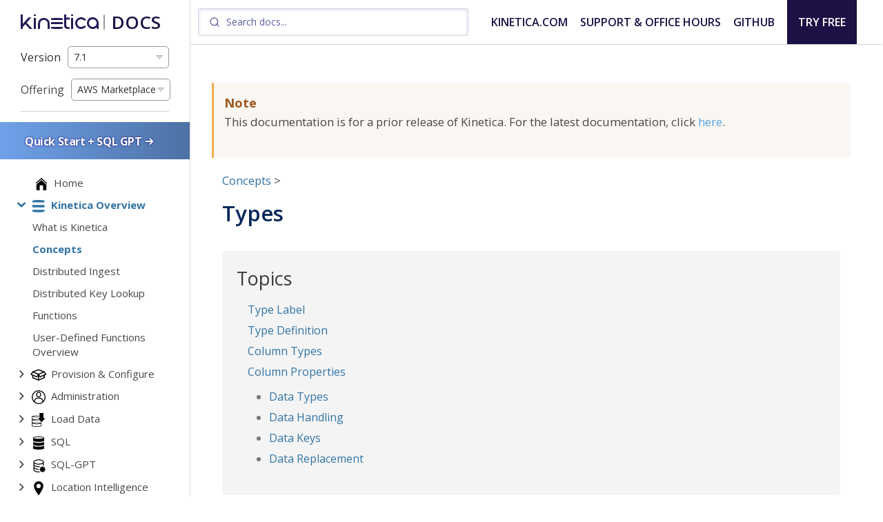

--- FILE ---
content_type: text/html
request_url: https://docs.kinetica.com/7.1/aws/concepts/types/
body_size: 103468
content:
<!DOCTYPE html><html prefix="og: http://ogp.me/ns#" lang="en"><head itemscope="" itemtype="/7.1/"><meta charset="utf-8"><meta name="viewport" content="width=device-width,initial-scale=1,viewport-fit=cover"><meta http-equiv="X-UA-Compatible" content="IE=edge,chrome=1"><title itemprop="name">Types | Kinetica Docs</title>
<meta property="og:title" content="Types | Kinetica Docs"><meta name="twitter:title" content="Types | Kinetica Docs"><meta itemprop="name" content="Types | Kinetica Docs"><meta name="application-name" content="Types | Kinetica Docs"><meta property="og:site_name" content="Kinetica Docs"><meta name="description" content=""><meta itemprop="description" content=""><meta property="og:description" content=""><meta name="twitter:description" content=""><base href="/7.1/aws/concepts/types/"><link rel="canonical" href="/7.1/aws/concepts/types/" itemprop="url"><meta name="site_base_url" content="/7.1/"><meta name="url" content="/7.1/aws/concepts/types/"><meta name="twitter:url" content="/7.1/aws/concepts/types/"><meta property="og:url" content="/7.1/aws/concepts/types/"><meta property="og:locale" content="en"><meta name="language" content=""><link rel="alternate" hreflang="en" href="/7.1/aws/concepts/types/" title=""><meta itemprop="image" content="/7.1/images/ogimage.png"><meta property="og:image" content="/7.1/images/ogimage.png"><meta name="twitter:image" content="/7.1/images/ogimage.png"><meta name="twitter:image:src" content="/7.1/images/ogimage.png"><link rel="sitemap" type="application/xml" title="Sitemap" href="/7.1/sitemap.xml"><link rel="shortcut icon" href="/7.1/images/favicon.ico"><link rel="icon" type="image/x-icon" sizes="16x16 32x32" href="/7.1/images/favicon.ico"><link rel="apple-touch-icon" sizes="152x152" href="/7.1/images/favicon_hu28acc70fc1706a8d0064012e8c091c93_290_152x152_resize_box_3.png"><link rel="apple-touch-icon" sizes="144x144" href="/7.1/images/favicon_hu28acc70fc1706a8d0064012e8c091c93_290_144x144_resize_box_3.png"><link rel="apple-touch-icon" sizes="120x120" href="/7.1/images/favicon_hu28acc70fc1706a8d0064012e8c091c93_290_120x120_resize_box_3.png"><link rel="apple-touch-icon" sizes="114x114" href="/7.1/images/favicon_hu28acc70fc1706a8d0064012e8c091c93_290_114x114_resize_box_3.png"><link rel="apple-touch-icon" sizes="180x180" href="/7.1/images/favicon_hu28acc70fc1706a8d0064012e8c091c93_290_180x180_resize_box_3.png"><link rel="apple-touch-icon" sizes="72x72" href="/7.1/images/favicon_hu28acc70fc1706a8d0064012e8c091c93_290_72x72_resize_box_3.png"><link rel="apple-touch-icon" href="/7.1/images/favicon_hu28acc70fc1706a8d0064012e8c091c93_290_57x57_resize_box_3.png"><link rel="icon" href="/7.1/images/favicon_hu28acc70fc1706a8d0064012e8c091c93_290_32x32_resize_box_3.png" sizes="32x32"><link rel="icon" sizes="192x192" href="/7.1/images/favicon_hu28acc70fc1706a8d0064012e8c091c93_290_192x192_resize_box_3.png"><meta name="robots" content="index,follow"><meta name="googlebot" content="index,follow"><meta name="twitter:site" content="@KineticaHQ"><meta name="twitter:creator" content="@KineticaHQ"><meta property="fb:app_id" content=""><meta property="fb:admins" content=""><meta name="theme-color" content="#0f0727"><meta name="msapplication-TileColor" content="#0f0727"><meta name="imagemode" content="force"><meta name="coverage" content="Worldwide"><meta name="distribution" content="Global"><meta name="HandheldFriendly" content="True"><meta name="msapplication-tap-highlight" content="no"><meta name="apple-mobile-web-app-title" content="Kinetica Docs"><meta name="apple-mobile-web-app-capable" content="yes"><meta name="apple-mobile-web-app-status-bar-style" content="black-translucent"><meta name="apple-touch-fullscreen" content="yes"><link href="https://fonts.googleapis.com/css2?family=Open+Sans:ital,wght@0,400;0,600;0,700;0,800;1,400&amp;display=swap" rel="stylesheet"><link rel="stylesheet" href="/7.1/bundle.5e2cf43fa33cd647008309ed165a8c1fb92b8c2262534225bec196a9bcb23bf5.css"><script src="https://cdn.jsdelivr.net/npm/algoliasearch@4.5.1/dist/algoliasearch-lite.umd.js" integrity="sha256-EXPXz4W6pQgfYY3yTpnDa3OH8/EPn16ciVsPQ/ypsjk=" crossorigin="anonymous"></script><script src="https://cdn.jsdelivr.net/npm/instantsearch.js@4.8.3/dist/instantsearch.production.min.js" integrity="sha256-LAGhRRdtVoD6RLo2qDQsU2mp+XVSciKRC8XPOBWmofM=" crossorigin="anonymous"></script><link rel="stylesheet" href="https://cdn.jsdelivr.net/npm/instantsearch.css@7.4.5/themes/satellite-min.css" integrity="sha256-TehzF/2QvNKhGQrrNpoOb2Ck4iGZ1J/DI4pkd2oUsBc=" crossorigin="anonymous"><script src="https://ajax.googleapis.com/ajax/libs/jquery/3.3.1/jquery.min.js"></script><script src="https://cdn.jsdelivr.net/npm/popper.js@1.16.0/dist/umd/popper.min.js" integrity="sha384-Q6E9RHvbIyZFJoft+2mJbHaEWldlvI9IOYy5n3zV9zzTtmI3UksdQRVvoxMfooAo" crossorigin="anonymous" defer=""></script><script src="https://stackpath.bootstrapcdn.com/bootstrap/4.4.1/js/bootstrap.min.js" integrity="sha384-wfSDF2E50Y2D1uUdj0O3uMBJnjuUD4Ih7YwaYd1iqfktj0Uod8GCExl3Og8ifwB6" crossorigin="anonymous" defer=""></script><script src="/7.1/bundle.7a9674999849352787bf3c80ff608eb38c81783db135b45321a1b9322d2ef228.js" defer=""></script><script>(function(e,t,n,s,o){e[s]=e[s]||[],e[s].push({"gtm.start":(new Date).getTime(),event:"gtm.js"});var a=t.getElementsByTagName(n)[0],i=t.createElement(n),r=s!="dataLayer"?"&l="+s:"";i.async=!0,i.src="https://www.googletagmanager.com/gtm.js?id="+o+r,a.parentNode.insertBefore(i,a)})(window,document,"script","dataLayer","GTM-TQVLWPG")</script></head><body><div class="section" id="top"></div><div class="filler-wrapper"><div class="filler"></div><div class="filler-grad"></div></div><div id="wrapper"><noscript><iframe src="https://www.googletagmanager.com/ns.html?id=GTM-TQVLWPG" height="0" width="0" style="display:none;visibility:hidden"></iframe></noscript><header id="header"><nav class="navbar navbar-expand-lg navbar-light"><div class="brand-bar"><a class="navbar-brand" href="/7.1/aws"><img src="/7.1/images/logo.svg" alt="KINETICA"><span class="text">Docs</span></a></div><button class="nav-opener" type="button"><span></span></button><div class="navbar-collapse"><div class="ais-InstantSearch col-sm pl-0"><div id="searchbox"></div><div class="highlight-wrapper"><label class="highlight-label">Highlight</label><div class="highlight-toggle-wrapper"><button id="highlight-toggle" title="Toggle Search Highlight"></button></div></div></div><ul class="navbar-nav ml-auto"><li class="nav-item"><a class="nav-link" href="https://www.kinetica.com/">KINETICA.COM</a></li><li class="nav-item"><a class="nav-link" href="https://www.kinetica.com/support/">SUPPORT &amp; OFFICE HOURS</a></li><li class="nav-item"><a class="nav-link" href="https://github.com/kineticadb">GITHUB</a></li><li class="nav-item"><a class="nav-link nav-link-btn" href="https://www.kinetica.com/try/">TRY FREE</a></li></ul></div></nav></header><div id="search-modal" class="modal" tabindex="-1" role="dialog"><div class="modal-dialog" role="document"><div class="modal-content"><div class="modal-header"><h5 class="modal-title">Search Results</h5><button type="button" class="close" data-dismiss="modal" aria-label="Close">
<span aria-hidden="true">×</span></button></div><div class="modal-body"><div class="ais-InstantSearch"><div id="modal-searchbox"></div></div><div id="hits"></div><div id="pagination"></div></div><div class="modal-footer"><div id="search-pagination"></div></div></div></div></div><aside class="aside-nav-bar-wrap"><a class="open-aside-nav-bar d-lg-none" href="#"></a><div class="aside-nav-bar"><div class="brand-bar"><a class="navbar-brand" href="/7.1/aws/"><img src="/7.1/images/logo.svg" alt="KINETICA"><span class="text">Docs</span></a></div><div class="version-offering-wrap"><div class="version-selector-wrap"><label for="version-select">Version</label>
<select id="version-select"><option value="/7.2">7.2 (Latest)</option><option selected="" value="/7.1">7.1</option></select>
<input type="hidden" id="version-selected" value="/7.1"></div><div class="offering-selector-wrap"><label>Offering</label>
<select id="offering-selector"><option value="">On Premises</option><option selected="" value="aws">AWS Marketplace</option></select></div></div><div class="quick-start-wrap"><a class="quick-start-btn" href="/7.1/aws/guides/quickstart-guide/">Quick Start + SQL GPT<i class="icon-arrow-right"></i></a></div><nav class="main-menu nav-wrap"><ul class="sub-nav-list"><li class="nav-dropdown home-link level-0"><a href="/7.1/aws"><svg xmlns="http://www.w3.org/2000/svg" width="16" height="18" viewBox="0 0 16 18"><g><g clip-path="url(#clip-9DF4AA07-63CC-4209-B40A-22C39B9CC3BC)"><path d="M8.002.0.235 6.907c-.023.023-.047.045-.068.07A.749.749.0 00.1 7.822a.675.675.0 00.845.271c.029-.013.056-.031.085-.047l.077-.06 6.895-6.131 6.894 6.131c.026.02.05.042.078.06.219.144.514.14.729-.009.308-.212.384-.673.192-.98a.936.936.0 00-.127-.15L8.002.0zM5.42 11.567c0-.437.338-.793.756-.793h3.652c.417.0.755.356.755.793V18h2.943c.997.0 1.806-.72 1.806-1.606V9.768l-7.33-6.576-7.33 6.576v6.626C.671 17.28 1.48 18 2.476 18H5.42z"></path></g></g></svg> <span class="text">Home</span></a></li><li class="nav-dropdown kinetica-overview-link level-0"><a class="dropdown-arrow open-drop active" data-toggle="collapse" aria-expanded="true" href="#collapse-drop_overview" }}=""></a><a class="active" href="/7.1/aws/overview"><svg width="100%" height="100%" viewBox="0 0 1378 998" xmlns="http://www.w3.org/2000/svg" xmlns:xlink="http://www.w3.org/1999/xlink" xmlns:serif="http://www.serif.com/" style="fill-rule:evenodd;clip-rule:evenodd;stroke-linecap:round;stroke-linejoin:round;stroke-miterlimit:1.5"><g transform="matrix(1,0,0,1,-44942,-8512)"><g id="Artboard1" transform="matrix(20.4718,0,0,18.5702,29333.6,1346.86)"><rect x="-43.649" y="-48.726" width="1430.07" height="1768.11" style="fill:none"></rect><g id="Cells" transform="matrix(0.654788,0,0,0.464723,-15.068,-26.4387)"><g transform="matrix(0.0805068,0,0,0.125048,359.149,245.216)"><rect x="10001.1" y="4412.99" width="1815.12" height="2123.71" style="fill:none;stroke:#000;stroke-width:21.31px"></rect></g></g><g id="Labels"></g><g id="Layer-1" serif:id="Layer 1"></g><g transform="matrix(163.338,0,0,-180.063,656.925,414.753)"><path d="M.696.143V.101H1V.143C.987.158.88.16.847.16.815.16.715.157.696.143zm0-.16H1V.042H.696V-.017zm0-.06v-.04C.696-.124.772-.136.844-.136.921-.136.999-.124.999-.117v.04H.696z" style="fill-rule:nonzero"></path></g></g></g></svg>
<span class="text">Kinetica Overview</span></a></li><li class="nav-dropdown"><ul class="sub-nav-list collapse sub-nav-drop show" id="collapse-drop_overview"><li class="nav-dropdown what-is-kinetica-link level-1"><a href="/7.1/aws/overview/#what-is-kinetica"><span class="text">What is Kinetica</span></a></li><li class="nav-dropdown concepts-link level-1"><a class="active" href="/7.1/aws/concepts"><span class="text">Concepts</span></a></li><li class="nav-dropdown distributed-ingest-link level-1"><a href="/7.1/aws/tuning/multihead/multihead_ingest"><span class="text">Distributed Ingest</span></a></li><li class="nav-dropdown distributed-key-lookup-link level-1"><a href="/7.1/aws/tuning/multihead/multihead_egress"><span class="text">Distributed Key Lookup</span></a></li><li class="nav-dropdown functions-link level-1"><a href="/7.1/aws/feature_overview"><span class="text">Functions</span></a></li><li class="nav-dropdown user-defined-functions-overview-link level-1"><a href="/7.1/aws/udf_overview"><span class="text">User-Defined Functions Overview</span></a></li></ul></li><li class="nav-dropdown provision-configure-link level-0"><a class="dropdown-arrow open-drop collapsed" data-toggle="collapse" aria-expanded="false" href="#collapse-drop_provision" }}=""></a><a href="/7.1/aws/provision"><svg width="100%" height="100%" viewBox="0 0 21 16" xmlns="http://www.w3.org/2000/svg" xmlns:xlink="http://www.w3.org/1999/xlink" xmlns:serif="http://www.serif.com/" style="fill-rule:evenodd;clip-rule:evenodd;stroke-linejoin:round;stroke-miterlimit:2"><g id="Artboard2" transform="matrix(0.952032,0,0,1.01462,1.02954,0.239188)"><rect x="-1.081" y="-.236" width="21.638" height="15.236" style="fill:none"></rect><g transform="matrix(1.05038,0,0,0.985589,-1.08141,-0.235741)"><path d="M2.421 3.545C2.357 3.661 2.358 3.642 2.431 3.526L.391 6.762C.383 6.775.376 6.788.37 6.802.325 6.897.31 6.921.295 7.028.295 7.029.295 7.03.295 7.031.269 7.222.334 7.423.463 7.565.537 7.646.565 7.659.661 7.712.672 7.718.684 7.724.696 7.729l1.633.687s0 2.92.0 2.92C2.329 11.347 2.33 11.357 2.331 11.368 2.334 11.407 2.337 11.446 2.347 11.484L2.342 11.462C2.38 11.662 2.518 11.833 2.702 11.933 2.713 11.939 2.724 11.944 2.736 11.949l7.31 3.075C10.056 15.029 10.067 15.033 10.078 15.036 10.105 15.046 10.134 15.054 10.161 15.061 10.201 15.071 10.246 15.077 10.304 15.077 10.364 15.077 10.403 15.071 10.445 15.061 10.474 15.055 10.503 15.046 10.532 15.035 10.542 15.032 10.552 15.029 10.562 15.024l7.31-3.075C17.882 11.945 17.892 11.94 17.901 11.935 17.93 11.92 17.959 11.906 17.985 11.888 17.986 11.888 17.986 11.887 17.987 11.887 18.154 11.774 18.256 11.581 18.276 11.373 18.278 11.361 18.278 11.349 18.278 11.336V8.35S19.911 7.663 19.911 7.663C19.924 7.658 19.936 7.652 19.949 7.645 20.042 7.593 20.068 7.582 20.143 7.501 20.145 7.499 20.147 7.498 20.148 7.496 20.277 7.353 20.338 7.152 20.313 6.963 20.313 6.962 20.313 6.961 20.313 6.96 20.297 6.849 20.282 6.823 20.232 6.725 20.226 6.714 20.22 6.702 20.213 6.691l-2.04-3.17C18.162 3.504 18.144 3.479 18.116 3.451 18.086 3.42 17.974 3.332 17.949 3.313L17.947 3.312C17.919 3.29 17.888 3.273 17.853 3.259L10.543.45V.452C10.514.438 10.362.405 10.3.407 10.236.408 10.173.418 10.098.439 10.087.442 10.076.446 10.066.45L2.756 3.259C2.744 3.264 2.634 3.282 2.559 3.349 2.468 3.431 2.442 3.507 2.421 3.545zm8.124 11.486L10.558 15.025C10.551 15.028 10.543 15.032 10.534 15.035L10.545 15.031zM10.044 15.023 10.031 15.017C10.035 15.018 10.039 15.02 10.044 15.023zM9.639 9.229v4.182s-5.98-2.516-5.98-2.516.0-1.92.0-1.92 4.347 1.83 4.347 1.83C8.018 10.81 8.031 10.814 8.044 10.818 8.074 10.827 8.104 10.838 8.134 10.844 8.31 10.879 8.5 10.839 8.647 10.736 8.648 10.735 8.649 10.735 8.65 10.734 8.733 10.675 8.746 10.652 8.808 10.572 8.815 10.562 8.822 10.552 8.829 10.541L9.639 9.229zm2.226 1.357C11.987 10.714 12.161 10.79 12.34 10.791 12.445 10.791 12.471 10.781 12.567 10.751 12.579 10.748 12.59 10.744 12.601 10.739L16.949 8.91s0 1.985.0 1.985-5.981 2.516-5.981 2.516V9.164l.811 1.311C11.787 10.489 11.796 10.502 11.806 10.514 11.826 10.538 11.843 10.563 11.865 10.586zM11.86 10.581 11.867 10.589 11.86 10.581zM1.935 6.808c.441-.7.882-1.4 1.324-2.1L9.327 7.205S7.998 9.359 7.998 9.359L1.935 6.808zm9.349.336c2.024-.814 4.046-1.628 6.069-2.442l1.314 2.043s-6.056 2.548-6.056 2.548L11.284 7.144zM4.809 3.894c1.832-.704 3.664-1.408 5.495-2.112l5.495 2.112s-5.495 2.212-5.495 2.212L4.809 3.894z"></path></g></g></svg>
<span class="text">Provision &amp; Configure</span></a></li><li class="nav-dropdown"><ul class="sub-nav-list collapse sub-nav-drop" id="collapse-drop_provision"><li class="nav-dropdown overview-link level-1"><a href="/7.1/aws/provision"><span class="text">Overview</span></a></li><li class="nav-dropdown provision-options-link level-1"><a href="/7.1/aws/provision/installation"><span class="text">Provision Options</span></a></li><li class="nav-dropdown resource-management-link level-1"><a href="/7.1/aws/rm/concepts"><span class="text">Resource Management</span></a></li><li class="nav-dropdown configuration-reference-link level-1"><a href="/7.1/aws/config"><span class="text">Configuration Reference</span></a></li></ul></li><li class="nav-dropdown administration-link level-0"><a class="dropdown-arrow open-drop collapsed" data-toggle="collapse" aria-expanded="false" href="#collapse-drop_admin" }}=""></a><a href="/7.1/aws/admin"><svg width="100%" height="100%" viewBox="0 0 1324 1239" xmlns="http://www.w3.org/2000/svg" xmlns:xlink="http://www.w3.org/1999/xlink" xmlns:serif="http://www.serif.com/" style="fill-rule:evenodd;clip-rule:evenodd;stroke-linejoin:round;stroke-miterlimit:2"><g id="Artboard1" transform="matrix(0.953099,0,0,1,0,0)"><rect x="0" y="0" width="1389" height="1239" style="fill:none"></rect><g transform="matrix(1.04921,0,0,1,33.3868,0)"><path d="M633.04 2.872C633.03 2.872 633.02 2.872 633.01 2.872 618.885 2.861 604.662 3.307 590.506 4.251 448.497 13.715 311.598 74.067 208.687 171.314 115.063 259.786 50.224 377.802 26.261 503.793 1.865 632.064 19.374 768.775 76.256 886.751c48.756 101.122 125.556 188.329 219.599 249.639C395.524 1201.38 514.077 1236.32 633.025 1236.13 792.078 1235.88 946.96 1172.34 1060.05 1063.21 1136.39 989.555 1193.33 896.148 1223.39 794.612 1259.62 672.264 1256.62 538.642 1215.01 418.237 1170.95 290.748 1084.03 179.354 972.082 105.155 872.451 39.122 752.963 3.157 633.04 2.872zm75.793 737.036C762.473 740.129 815.272 757.519 857.958 788.839 922.027 835.847 960.542 912.268 961.495 990.033 961.633 1007.33 961.584 1024.82 961.544 1042.29 956.274 1046.4 950.929 1050.42 945.51 1054.34c-103.728 74.98-233.755 110.31-360.71 99.22-100.256-8.75-198.477-46.98-278.54-108.37C304.425 1043.78 302.6 1042.36 300.787 1040.93V992.588C300.842 979.232 301.902 966.025 303.948 952.871 310.166 914.581 325.778 876.278 349.263 844.083c47.266-64.799 124.871-103.836 204.168-104.175.0349999999999682.0 155.402.0 155.402.0zM1040.94 966.056C1034.64 888.769 1000.91 815.09 947.086 759.981c-62.511-64-149.474-100.23-237.059-100.581C657.798 659.192 605.568 659.396 553.338 659.396 553.314 659.396 553.289 659.396 553.265 659.396 548.981 659.413 544.708 659.49 540.437 659.662 470.4 662.474 401.538 687.959 346.369 731.832c-73.032 58.079-116.828 143.59-124.779 232.475-10.393-12.365-20.228-25.212-29.521-38.538C128.642 834.813 94.858 724.48 95.936 614.31 96.823 523.696 121.139 433.052 166.153 354.181c39.802-69.737 94.928-129.647 160.286-175.114 87.993-61.214 196.649-95.47 304.713-95.683C632.028 83.383 632.904 83.384 633.78 83.386 688.118 83.6 742.641 91.968 794.514 108.476 879.675 135.577 957.346 184.2 1019.49 249.139 1112.18 345.993 1165.32 476.658 1168.03 608.236 1169.66 687.368 1153.59 766.863 1121.45 838.523 1100.88 884.386 1075.18 924.935 1044.11 962.292L1040.94 966.056zM631.862 131.002 629.755 131.006C574.163 131.446 520.332 154.246 481.589 192.989c-38.971 38.971-61.724 93.592-61.987 148.849C419.602 341.857 419.602 341.877 419.602 341.896 419.557 370.299 419.557 398.702 419.602 427.104 419.602 427.124 419.602 427.143 419.602 427.163 420.056 522.57 485.805 604.229 571.387 629.422 635.449 648.28 706.821 634.732 759.226 594.792c51.781-39.465 83.162-102.711 83.471-167.629C842.697 427.143 842.697 427.124 842.697 427.104 842.742 398.702 842.742 370.299 842.697 341.896 842.697 341.877 842.697 341.857 842.697 341.838 842.428 285.136 818.949 230.306 778.906 191.206 739.965 153.181 686.034 131.26 631.862 131.002zM630.714 211.514C631.269 211.513 631.825 211.515 632.381 211.519 632.847 211.524 633.278 211.529 633.71 211.537 657.572 211.99 681.483 219.159 701.671 232.118 737.76 255.285 762.053 298.556 762.185 342.113 762.27 370.371 762.27 398.63 762.185 426.887 762.154 437.218 760.92 447.538 758.451 457.661 749.091 496.036 722.616 527.723 688.248 544.414 635.909 569.834 574.43 556.336 536.861 517.394c-23.207-24.055-36.525-57.021-36.747-90.486C500.113 426.881 500.113 342.121 500.113 342.121 500.184 331.09 501.535 320.112 504.326 309.447c15.369-58.737 69.706-97.663 126.388-97.933z"></path></g></g></svg>
<span class="text">Administration</span></a></li><li class="nav-dropdown"><ul class="sub-nav-list collapse sub-nav-drop" id="collapse-drop_admin"><li class="nav-dropdown overview-link level-1"><a href="/7.1/aws/admin"><span class="text">Overview</span></a></li><li class="nav-dropdown kinetica-workbench-link level-1"><a href="/7.1/aws/admin/workbench"><span class="text">Kinetica Workbench</span></a></li><li class="nav-dropdown determining-the-connection-urls-link level-1"><a href="/7.1/aws/admin/hostname"><span class="text">Determining the Connection URLs</span></a></li><li class="nav-dropdown upgrading-link level-1"><a href="/7.1/aws/admin/upgrade"><span class="text">Upgrading</span></a></li><li class="nav-dropdown back-up-restoring-link level-1"><a href="/7.1/aws/admin/backup_restore"><span class="text">Back Up &amp; Restoring</span></a></li><li class="nav-dropdown removing-a-deployment-link level-1"><a href="/7.1/aws/admin/removing"><span class="text">Removing a Deployment</span></a></li><li class="nav-dropdown changing-the-admin-password-link level-1"><a href="/7.1/aws/admin/changing_password"><span class="text">Changing the Admin Password</span></a></li><li class="nav-dropdown logging-link level-1"><a href="/7.1/aws/admin/logging"><span class="text">Logging</span></a></li></ul></li><li class="nav-dropdown load-data-link level-0"><a class="dropdown-arrow open-drop collapsed" data-toggle="collapse" aria-expanded="false" href="#collapse-drop_load_data" }}=""></a><a href="/7.1/aws/load_data"><svg xmlns="http://www.w3.org/2000/svg" width="22" height="22" viewBox="0 0 22 22"><g><g clip-path="url(#clip-A5F24EE0-B59F-34D4-C283-F5C9DB8299D8)"><path d="M18.827.0h-6.345v8.171H9.309l6.345 6.446L22 8.17h-3.173zM13.68 16.503c.07.018.14.038.21.058-.57.204-1.176.303-1.777.393-1.757.266-3.544.323-5.325.272-1.28-.038-2.561-.131-3.823-.368a8.096 8.096.0 01-1.206-.3c.414-.126.84-.212 1.265-.289.094-.017.295-.047.295-.047 1.597.25 3.22.329 4.834.314 1.41-.013 2.818-.095 4.206-.317.446.073.887.165 1.32.284zm1.083 3.568c-.242.16-.523.254-.8.341-.87.273-1.777.409-2.682.511a31.28 31.28.0 01-6.526.041c-1.053-.102-2.113-.242-3.123-.567-.262-.084-.524-.173-.755-.327l.002-3.14c.021-.015.043-.028.065-.041.24.15.514.243.787.327.693.214 1.415.334 2.14.428 1.9.246 3.8.284 5.69.19 1.325-.064 2.667-.18 3.96-.509.4-.1.797-.215 1.15-.421.009-.005.072.012.094.027zM7.801 4.082H7.68a32.81 32.81.0 00-3.05.148 20.6 20.6.0 00-1.65.218c-.573.098-1.14.227-1.69.412-.359.12-.716.256-1.007.49-.133.107-.274.265-.277.45-.013 1.184-.005 2.369.0 3.553.001.114.054.219.124.304.204.25.505.384.798.505.13.053.374.158.362.162-.359.12-.716.256-1.007.49-.133.107-.274.265-.277.45-.013 1.185-.005 2.369.0 3.553.001.114.054.219.124.305.204.249.505.384.798.504.13.053.373.156.362.16-.359.12-.716.256-1.007.49-.133.107-.274.265-.277.45-.013 1.185-.005 2.369.0 3.553.001.114.054.22.124.305.202.247.497.38.786.5.75.31 1.548.465 2.346.592 1.613.256 3.256.337 4.89.322 1.571-.014 3.14-.115 4.682-.399.61-.112 1.219-.25 1.797-.474.269-.105.534-.224.755-.408.126-.105.255-.259.258-.435.013-1.185.012-2.37.0-3.555a.493.493.0 00-.116-.292c-.199-.252-.491-.383-.777-.503-.14-.058-.22-.23-.12-.27.093-.035.185-.073.276-.115l-.09-.082-.585-.595c-.544.201-1.118.322-1.692.422-1.628.286-3.283.371-4.936.361a29.661 29.661.0 01-3.621-.229c-.8-.103-1.599-.237-2.363-.484-.26-.084-.518-.173-.744-.325l.002-3.148.065-.04c.24.15.515.244.787.328.694.215 1.417.335 2.142.429 1.902.246 3.803.284 5.695.19a28.77 28.77.0 002.048-.162l-.574-.583a32.054 32.054.0 01-4.298.133c-1.268-.038-2.536-.133-3.779-.366a8.066 8.066.0 01-1.205-.3c.411-.126.839-.212 1.264-.289l.29-.05.005.001c1.597.25 3.22.329 4.834.314a33.647 33.647.0 002.251-.09l-.823-.837c-1.867.097-3.739.056-5.597-.185-.8-.103-1.599-.237-2.363-.485-.26-.084-.518-.173-.744-.324l.002-3.148.065-.04c.24.15.515.244.787.328.694.214 1.417.334 2.142.428 1.902.247 3.803.285 5.695.192a30.932 30.932.0 001.732-.128v-.647c-1.471.17-2.95.205-4.424.166-1.313-.035-2.626-.129-3.91-.37a8.085 8.085.0 01-1.204-.299c.283-.085.573-.152.863-.212 1.702-.356 3.444-.453 5.176-.455h.074a30.64 30.64.0 013.425.185v-.898a31.353 31.353.0 00-3.441-.17H7.85z"></path></g></g></svg> <span class="text">Load Data</span></a></li><li class="nav-dropdown"><ul class="sub-nav-list collapse sub-nav-drop" id="collapse-drop_load_data"><li class="nav-dropdown overview-link level-1"><a href="/7.1/aws/load_data"><span class="text">Overview</span></a></li><li class="nav-dropdown data-loading-concepts-link level-1"><a href="/7.1/aws/load_data/concepts"><span class="text">Data Loading Concepts</span></a></li><li class="nav-dropdown data-loading-via-rest-link level-1"><a href="/7.1/aws/api/rest/insert_records_json_rest"><span class="text">Data Loading via REST</span></a></li><li class="nav-dropdown data-loading-in-sql-link level-1"><a href="/7.1/aws/sql/load"><span class="text">Data Loading in SQL</span></a></li><li class="nav-dropdown by-source-link level-1"><a class="dropdown-arrow open-drop collapsed" data-toggle="collapse" aria-expanded="false" href="#collapse-drop_by_source" }}=""></a><a href="/7.1/aws/load_data/by_source"><span class="text">By Source</span></a></li><li class="nav-dropdown"><ul class="sub-nav-list collapse sub-nav-drop" id="collapse-drop_by_source"><li class="nav-dropdown azure-blob-link level-2"><a href="/7.1/aws/load_data/by_source/azure_blob"><span class="text">Azure Blob</span></a></li><li class="nav-dropdown cdata-jdbc-drivers-link level-2"><a href="/7.1/aws/load_data/by_source/cdata"><span class="text">CData JDBC Drivers</span></a></li><li class="nav-dropdown gcs-link level-2"><a href="/7.1/aws/load_data/by_source/gcs"><span class="text">GCS</span></a></li><li class="nav-dropdown hdfs-link level-2"><a href="/7.1/aws/load_data/by_source/hdfs"><span class="text">HDFS</span></a></li><li class="nav-dropdown jdbc-link level-2"><a href="/7.1/aws/load_data/by_source/jdbc"><span class="text">JDBC</span></a></li><li class="nav-dropdown kafka-apache-link level-2"><a href="/7.1/aws/load_data/by_source/kafka"><span class="text">Kafka (Apache)</span></a></li><li class="nav-dropdown kafka-confluent-link level-2"><a href="/7.1/aws/load_data/by_source/confluent"><span class="text">Kafka (Confluent)</span></a></li><li class="nav-dropdown kifs-link level-2"><a href="/7.1/aws/load_data/by_source/kifs"><span class="text">KiFS</span></a></li><li class="nav-dropdown local-link level-2"><a href="/7.1/aws/load_data/by_source/local"><span class="text">Local</span></a></li><li class="nav-dropdown s3-link level-2"><a href="/7.1/aws/load_data/by_source/s3"><span class="text">S3</span></a></li></ul></li></ul></li><li class="nav-dropdown sql-link level-0"><a class="dropdown-arrow open-drop collapsed" data-toggle="collapse" aria-expanded="false" href="#collapse-drop_sql" }}=""></a><a href="/7.1/aws/sql"><svg xmlns="http://www.w3.org/2000/svg" width="16" height="19" viewBox="0 0 16 19"><g><g clip-path="url(#clip-6FC3312C-7279-F738-3BC2-0A2B0FA73747)"><path d="M1.011 2.123C1.011 2.745 4.143 3.25 8 3.25s6.989-.504 6.989-1.126c0-.621-3.132-1.126-6.989-1.126-3.857.0-6.989.505-6.989 1.126zM0 1.85C0 .829 3.585.0 8 0s8 .828 8 1.849v4.15c0 1.02-3.585 1.849-8 1.849s-8-.829-8-1.85zm16 9.77c-.04 1.013-3.609 1.833-8 1.833s-7.96-.82-8-1.832V7.47c0-.013.0-.026.002-.039C.092 8.434 3.64 9.241 8 9.241s7.909-.807 7.998-1.81A.431.431.0 0116 7.47v4.15zm0 5.549C15.96 18.18 12.39 19 8 19s-7.96-.82-8-1.832v-4.15c0-.013.0-.026.002-.039.09 1.003 3.639 1.81 7.998 1.81 4.36.0 7.909-.807 7.998-1.81a.432.432.0 01.002.04v4.149z"></path></g></g></svg> <span class="text">SQL</span></a></li><li class="nav-dropdown"><ul class="sub-nav-list collapse sub-nav-drop" id="collapse-drop_sql"><li class="nav-dropdown overview-link level-1"><a href="/7.1/aws/sql"><span class="text">Overview</span></a></li><li class="nav-dropdown naming-link level-1"><a href="/7.1/aws/sql/naming"><span class="text">Naming</span></a></li><li class="nav-dropdown queries-link level-1"><a href="/7.1/aws/sql/query"><span class="text">Queries</span></a></li><li class="nav-dropdown dml-link level-1"><a href="/7.1/aws/sql/dml"><span class="text">DML</span></a></li><li class="nav-dropdown ddl-link level-1"><a href="/7.1/aws/sql/ddl"><span class="text">DDL</span></a></li><li class="nav-dropdown loading-data-link level-1"><a href="/7.1/aws/sql/load"><span class="text">Loading Data</span></a></li><li class="nav-dropdown exporting-data-link level-1"><a href="/7.1/aws/sql/export"><span class="text">Exporting Data</span></a></li><li class="nav-dropdown files-directories-link level-1"><a href="/7.1/aws/sql/kifs"><span class="text">Files &amp; Directories</span></a></li><li class="nav-dropdown reveal-link level-1"><a href="/7.1/aws/sql/reveal"><span class="text">Reveal</span></a></li><li class="nav-dropdown sql-procedures-link level-1"><a href="/7.1/aws/sql/procedure"><span class="text">SQL Procedures</span></a></li><li class="nav-dropdown sql-gpt-link level-1"><a href="/7.1/aws/sql/sqlgpt"><span class="text">SQL-GPT</span></a></li><li class="nav-dropdown udfs-link level-1"><a href="/7.1/aws/sql/udf"><span class="text">UDFs</span></a></li><li class="nav-dropdown network-graphs-link level-1"><a href="/7.1/aws/sql/graph"><span class="text">Network Graphs</span></a></li><li class="nav-dropdown machine-learning-link level-1"><a href="/7.1/aws/sql/ml"><span class="text">Machine Learning</span></a></li><li class="nav-dropdown security-link level-1"><a href="/7.1/aws/sql/security"><span class="text">Security</span></a></li><li class="nav-dropdown resource-management-link level-1"><a href="/7.1/aws/sql/resource_group"><span class="text">Resource Management</span></a></li><li class="nav-dropdown system-properties-link level-1"><a href="/7.1/aws/sql/system_properties"><span class="text">System Properties</span></a></li><li class="nav-dropdown virtual-catalogs-link level-1"><a href="/7.1/aws/sql/virtual_catalogs"><span class="text">Virtual Catalogs</span></a></li><li class="nav-dropdown limitations-link level-1"><a href="/7.1/aws/sql/limit"><span class="text">Limitations</span></a></li></ul></li><li class="nav-dropdown sql-gpt-link level-0"><a class="dropdown-arrow open-drop collapsed" data-toggle="collapse" aria-expanded="false" href="#collapse-drop_sql_gpt" }}=""></a><a href="/7.1/aws/sql-gpt"><svg xmlns="http://www.w3.org/2000/svg" width="32" height="32" fill="currentcolor" class="bi bi-database-gear" viewBox="0 0 16 16"><path style="fill:#000;fill-rule:nonzero;opacity:1" d="M12.096 6.223A4.92 4.92.0 0013 5.698V7c0 .289-.213.654-.753 1.007a4.493 4.493.0 011.753.25V4c0-1.007-.875-1.755-1.904-2.223C11.022 1.289 9.573 1 8 1s-3.022.289-4.096.777C2.875 2.245 2 2.993 2 4v9c0 1.007.875 1.755 1.904 2.223C4.978 15.71 6.427 16 8 16c.536.0 1.058-.034 1.555-.097a4.525 4.525.0 01-.813-.927C8.5 14.992 8.252 15 8 15c-1.464.0-2.766-.27-3.682-.687C3.356 13.875 3 13.373 3 13v-1.302c.271.202.58.378.904.525C4.978 12.71 6.427 13 8 13h.027a4.552 4.552.0 010-1H8c-1.464.0-2.766-.27-3.682-.687C3.356 10.875 3 10.373 3 10V8.698c.271.202.58.378.904.525C4.978 9.71 6.427 10 8 10c.262.0.52-.008.774-.024a4.525 4.525.0 011.102-1.132C9.298 8.944 8.666 9 8 9c-1.464.0-2.766-.27-3.682-.687C3.356 7.875 3 7.373 3 7V5.698c.271.202.58.378.904.525C4.978 6.711 6.427 7 8 7s3.022-.289 4.096-.777zM3 4c0-.374.356-.875 1.318-1.313C5.234 2.271 6.536 2 8 2s2.766.27 3.682.687C12.644 3.125 13 3.627 13 4c0 .374-.356.875-1.318 1.313C10.766 5.729 9.464 6 8 6s-2.766-.27-3.682-.687C3.356 4.875 3 4.373 3 4z"></path><path style="fill:#000;fill-rule:nonzero;opacity:1" d="M11.886 9.46c.18-.613 1.048-.613 1.229.0l.043.148a.64.64.0 00.921.382l.136-.074c.561-.306 1.175.308.87.869l-.075.136a.64.64.0 00.382.92l.149.045c.612.18.612 1.048.0 1.229l-.15.043a.64.64.0 00-.38.921l.074.136c.305.561-.309 1.175-.87.87l-.136-.075a.64.64.0 00-.92.382l-.045.149c-.18.612-1.048.612-1.229.0l-.043-.15a.64.64.0 00-.921-.38l-.136.074c-.561.305-1.175-.309-.87-.87l.075-.136a.64.64.0 00-.382-.92l-.148-.045c-.613-.18-.613-1.048.0-1.229l.148-.043a.64.64.0 00.382-.921l-.074-.136c-.306-.561.308-1.175.869-.87l.136.075a.64.64.0 00.92-.382l.045-.148zM14 12.5a1.5 1.5.0 11-3 0 1.5 1.5.0 013 0z"></path></svg> <span class="text">SQL-GPT</span></a></li><li class="nav-dropdown"><ul class="sub-nav-list collapse sub-nav-drop" id="collapse-drop_sql_gpt"><li class="nav-dropdown overview-link level-1"><a href="/7.1/aws/sql-gpt"><span class="text">Overview</span></a></li><li class="nav-dropdown concepts-link level-1"><a href="/7.1/aws/sql-gpt/concepts"><span class="text">Concepts</span></a></li><li class="nav-dropdown sql-syntax-link level-1"><a href="/7.1/aws/sql/sqlgpt"><span class="text">SQL Syntax</span></a></li><li class="nav-dropdown workbench-link level-1"><a href="/7.1/aws/admin/workbench/ui/explore/#wb-explore-ws-sqlgpt"><span class="text">Workbench</span></a></li></ul></li><li class="nav-dropdown location-intelligence-link level-0"><a class="dropdown-arrow open-drop collapsed" data-toggle="collapse" aria-expanded="false" href="#collapse-drop_location_intelligence" }}=""></a><a href="/7.1/aws/location_intelligence"><svg xmlns="http://www.w3.org/2000/svg" width="15" height="22" viewBox="0 0 15 22"><g><g clip-path="url(#clip-5CCBD88F-0AA1-0AA3-ABE3-EC559B729906)"><path d="M7.423 3.972c.12.0.24.006.36.02l.119.015.159.027.092.02a3.354 3.354.0 01.735.257l.032.016c.065.033.13.067.193.104l.104.064a8.42 8.42.0 01.182.123l.05.037.083.064.063.052.05.042.019.017a3.772 3.772.0 01.283.281l.05.057.04.048c.034.042.069.084.101.128l.055.075.042.06.03.046a351.8 351.8.0 01.082.13l.037.064.02.034.02.036c.073.138.058.114.065.128l.045.095a8.744 8.744.0 01.093.229l.016.044c.032.087.025.07.029.084l.017.053.02.07.03.107.013.053.014.062.013.064.021.117.016.11.006.047.005.047.002.017.006.063c.01.12.008.128.01.16l.001.055v.176c-.004.11-.005.124-.008.16l-.004.055-.007.063-.005.048-.008.064-.017.11-.01.063a2.88 2.88.0 01-.05.225l-.02.07c-.022.081-.033.114-.033.114l-.02.06-.02.061-.017.044a4.31 4.31.0 01-.075.186l-.026.059-.027.058-.028.057-.038.073-.022.041-.035.064-.037.061c-.016.028-.04.064-.04.064l-.033.053-.026.038a4 4 0 01-.151.207l-.052.065-.096.11-.056.06-.052.055-.02.02c-.055.054-.11.107-.169.157l-.079.067c-.07.057-.14.112-.214.163l-.053.036-.112.072-.064.039-.028.016a3.38 3.38.0 01-.257.133l-.058.026-.088.038-.096.038-.094.033-.068.023c-.096.03-.192.056-.29.078l-.082.017s-.238.04-.365.05c-.2.018-.4.017-.601-.002.0.0-.171-.017-.31-.044.0.0-.086-.016-.15-.031a3.218 3.218.0 01-.304-.087s-.083-.029-.142-.052a2.977 2.977.0 01-.154-.064s-.05-.022-.101-.047l-.033-.016a9.148 9.148.0 01-.099-.051l-.116-.066-.05-.03-.032-.02a3.538 3.538.0 01-.223-.154s-.079-.059-.147-.116c0 0-.12-.104-.2-.18l-.052-.054a3.165 3.165.0 01-.197-.217 3.928 3.928.0 01-.113-.145l-.043-.059c-.065-.092-.042-.054-.112-.167l-.043-.07a4.103 4.103.0 01-.072-.126c-.037-.069-.04-.077-.055-.106l-.032-.066a51.61 51.61.0 01-.027-.058c-.052-.118-.044-.101-.05-.117.0.0-.027-.064-.046-.119l-.016-.044-.009-.024-.017-.053-.017-.052-.02-.07-.03-.108-.024-.1-.016-.079a8.778 8.778.0 01-.02-.109l-.01-.063-.007-.046-.008-.072-.011-.111c-.01-.12-.009-.127-.01-.16l-.001-.047-.001-.064V7.45l.003-.12.006-.12.01-.11.012-.103a21.457 21.457.0 01.017-.11c.016-.094.023-.126.023-.126l.02-.093.021-.085.03-.108.02-.069.02-.06.021-.061.042-.112.027-.067.018-.043.044-.096.041-.086.056-.105.013-.024.027-.049.036-.06.04-.065c.074-.115.065-.1.076-.115.043-.063.05-.07.069-.097.036-.048.073-.096.112-.143l.046-.055.055-.063.056-.06.046-.047L5 4.979l.036-.036.103-.096c.044-.04.089-.078.136-.116.0.0.066-.053.127-.098l.122-.086.08-.052.086-.052c.041-.025.1-.057.1-.057.064-.035.129-.068.195-.099.0.0.115-.054.233-.098l.059-.022.043-.015.069-.023c.115-.035.231-.067.35-.09.0.0.094-.019.169-.03.0.0.09-.013.163-.02.0.0.142-.014.253-.016l.075-.001h.024zM7.475.0a7.394 7.394.0 00-4.28 1.388c-.105.075-.218.162-.218.162-.096.074-.196.157-.196.157a8.173 8.173.0 00-.257.222l-.133.124a7.96 7.96.0 00-.32.323l-.077.083c-.086.095-.17.193-.252.292l-.058.072c-.094.118-.193.253-.193.253l-.027.037-.119.169-.013.019a7.708 7.708.0 00-.125.19l-.025.04A7.687 7.687.0 00.424 5.114c-.053.152-.127.403-.127.403a7.718 7.718.0 00-.246 1.238l-.01.096-.014.145c-.012.145-.019.294-.019.294l-.007.194a5.04 5.04.0 00.018.622l.023.212c.013.108.029.215.047.321l.022.127c.04.214.088.425.141.634a14.502 14.502.0 00.221.757c.09.277.19.554.294.83l.014.034c.148.387.31.771.48 1.155l.015.036.096.213.016.035.116.25.017.036c.01.024.022.048.033.071l.017.036c.08.168.16.335.242.502l.018.036.07.143.019.036.144.286.019.036c.17.336.348.67.525 1l.02.036c.382.705.781 1.403 1.19 2.093l.02.033a78.992 78.992.0 001.546 2.494l.032.05.451.69.028.042c.214.325.431.649.651.97.102.15.192.308.316.436a.904.904.0 001.276.0c.033-.035.061-.074.091-.111l.004-.006c.379-.54.742-1.088 1.102-1.639l.03-.046c.186-.284.37-.57.552-.857l.035-.055a69.25 69.25.0 002.573-4.38l.02-.035c.402-.755.782-1.515 1.131-2.29l.016-.035.11-.248.015-.036.03-.07.016-.035c.139-.322.27-.647.396-.976l.012-.034c.079-.209.154-.418.223-.63a12.094 12.094.0 00.392-1.474l.025-.14c.012-.072.023-.144.033-.217l.012-.09c.015-.116.027-.258.027-.258.006-.074.01-.15.013-.224L15 7.743c.002-.095.0-.21.0-.21a8.75 8.75.0 00-.005-.196l-.001-.026a8.112 8.112.0 00-.034-.46c-.013-.132-.035-.288-.035-.288a7.993 7.993.0 00-.155-.796l-.029-.114-.012-.045-.045-.16a6.838 6.838.0 00-.048-.157l-.037-.111-.015-.046c-.038-.11-.079-.219-.079-.219l-.017-.045a9.498 9.498.0 00-.077-.194l-.074-.171c-.024-.056-.057-.125-.057-.125a8.254 8.254.0 00-.08-.168l-.01-.02-.02-.041a7.58 7.58.0 00-.256-.464 8.928 8.928.0 00-.272-.424l-.065-.094-.108-.149-.055-.072a7.875 7.875.0 00-.691-.785l-.017-.017a7.665 7.665.0 00-.736-.637l-.11-.082A7.411 7.411.0 009.926.41 7.41 7.41.0 007.476.0z"></path></g></g></svg> <span class="text">Location Intelligence</span></a></li><li class="nav-dropdown"><ul class="sub-nav-list collapse sub-nav-drop" id="collapse-drop_location_intelligence"><li class="nav-dropdown overview-link level-1"><a href="/7.1/aws/location_intelligence"><span class="text">Overview</span></a></li><li class="nav-dropdown geospatial-objects-link level-1"><a href="/7.1/aws/location_intelligence/geo_objects"><span class="text">Geospatial Objects</span></a></li><li class="nav-dropdown geospatial-indexes-link level-1"><a href="/7.1/aws/concepts/indexes/#geospatial-index"><span class="text">Geospatial Indexes</span></a></li><li class="nav-dropdown geospatial-functions-link level-1"><a href="/7.1/aws/location_intelligence/geo_functions"><span class="text">Geospatial Functions</span></a></li><li class="nav-dropdown web-map-service-link level-1"><a href="/7.1/aws/api/rest/wms_rest"><span class="text">Web Map Service</span></a></li></ul></li><li class="nav-dropdown time-series-link level-0"><a class="dropdown-arrow open-drop collapsed" data-toggle="collapse" aria-expanded="false" href="#collapse-drop_time_series" }}=""></a><a href="/7.1/aws/time_series"><svg xmlns="http://www.w3.org/2000/svg" xmlns:xlink="http://www.w3.org/1999/xlink" width="1e3" height="1e3" viewBox="0 0 1e3 1e3"><desc>Created with Fabric.js 3.5.0</desc><defs></defs><rect x="0" y="0" width="100%" height="100%" fill="rgba(255,255,255,0)"></rect><g transform="matrix(64.9351 0 0 64.9351 500.0002 500.0002)" id="967650"><path style="stroke:none;stroke-width:1;stroke-dasharray:none;stroke-linecap:butt;stroke-dashoffset:0;stroke-linejoin:miter;stroke-miterlimit:4;is-custom-font:none;font-file-url:none;fill:#000;fill-rule:nonzero;opacity:1" vector-effect="non-scaling-stroke" transform="translate(-8, -8)" d="M2.5 15a.5.5.0 110-1h1v-1a4.5 4.5.0 012.557-4.06c.29-.139.443-.377.443-.59v-.7c0-.213-.154-.451-.443-.59A4.5 4.5.0 013.5 3V2h-1a.5.5.0 010-1h11a.5.5.0 010 1h-1v1A4.5 4.5.0 019.943 7.06c-.29.139-.443.377-.443.59v.7c0 .213.154.451.443.59A4.5 4.5.0 0112.5 13v1h1a.5.5.0 010 1h-11zm2-13v1c0 .537.12 1.045.337 1.5h6.326c.216-.455.337-.963.337-1.5V2h-7zm3 6.35c0 .701-.478 1.236-1.011 1.492A3.5 3.5.0 004.5 13s.866-1.299 3-1.48V8.35zm1 0v3.17c2.134.181 3 1.48 3 1.48A3.5 3.5.0 009.511 9.842C8.978 9.586 8.5 9.052 8.5 8.351z" stroke-linecap="round"></path></g></svg> <span class="text">Time Series</span></a></li><li class="nav-dropdown"><ul class="sub-nav-list collapse sub-nav-drop" id="collapse-drop_time_series"><li class="nav-dropdown overview-link level-1"><a href="/7.1/aws/time_series"><span class="text">Overview</span></a></li><li class="nav-dropdown data-types-link level-1"><a href="/7.1/aws/time_series/types"><span class="text">Data Types</span></a></li><li class="nav-dropdown date-bucketing-link level-1"><a href="/7.1/aws/time_series/date_bucket"><span class="text">Date Bucketing</span></a></li><li class="nav-dropdown time-bucketing-link level-1"><a href="/7.1/aws/time_series/time_bucket"><span class="text">Time Bucketing</span></a></li><li class="nav-dropdown window-functions-link level-1"><a href="/7.1/aws/sql/query/#window"><span class="text">Window Functions</span></a></li><li class="nav-dropdown trend-analysis-link level-1"><a href="/7.1/aws/sql/query/#ml-functions"><span class="text">Trend Analysis</span></a></li><li class="nav-dropdown asof-join-link level-1"><a href="/7.1/aws/sql/query/#asof"><span class="text">ASOF Join</span></a></li></ul></li><li class="nav-dropdown network-graph-link level-0"><a class="dropdown-arrow open-drop collapsed" data-toggle="collapse" aria-expanded="false" href="#collapse-drop_graph" }}=""></a><a href="/7.1/aws/graph_solver"><svg width="100%" height="100%" viewBox="0 0 22 16" xmlns="http://www.w3.org/2000/svg" xmlns:xlink="http://www.w3.org/1999/xlink" xmlns:serif="http://www.serif.com/" style="fill-rule:evenodd;clip-rule:evenodd;stroke-linejoin:round;stroke-miterlimit:2"><rect id="Artboard1" x="0" y="0" width="21.51" height="15.714" style="fill:none"></rect><path d="M10.791 3.936c-.446-.34-.734-.877-.734-1.48.0-1.027.834-1.861 1.861-1.861 1.027.0 1.86.834 1.86 1.861.0 1.027-.833 1.86-1.86 1.86-.039.0-.077-.001-.114-.003l-1.375 3.698c.163.124.305.274.419.444l4.045-1.233V7.22c0-1.027.833-1.861 1.86-1.861s1.861.834 1.861 1.861c0 1.026-.834 1.86-1.861 1.86-.643.0-1.211-.327-1.545-.825l-4.045 1.233.001.003c0 .266-.057.52-.157.749l1.872 1.605c.289-.185.633-.292 1.001-.292 1.027.0 1.86.833 1.86 1.86s-.833 1.861-1.86 1.861-1.861-.834-1.861-1.861c0-.266.056-.519.157-.748l-1.872-1.605c-.289.184-.633.292-1.001.292-.393.0-.757-.122-1.058-.331l-1.758 1.397c.084.212.131.443.131.685.0 1.027-.834 1.861-1.861 1.861s-1.86-.834-1.86-1.861c0-.911.656-1.67 1.522-1.829l.62-5.532c-.662-.286-1.126-.944-1.126-1.71.0-1.027.834-1.86 1.861-1.86s1.86.833 1.86 1.86c0 .912-.656 1.671-1.522 1.83l-.62 5.532c.114.049.222.109.323.179l1.758-1.397c-.084-.212-.13-.443-.13-.685.0-1.027.833-1.86 1.86-1.86.038.0.076.001.114.003l1.374-3.698zm3.103 8.327c.649.0 1.176.527 1.176 1.176s-.527 1.176-1.176 1.176c-.649.0-1.176-.527-1.176-1.176s.527-1.176 1.176-1.176zm-9.16-.316c.649.0 1.176.527 1.176 1.176.0.649-.527 1.176-1.176 1.176s-1.176-.527-1.176-1.176c0-.649.527-1.176 1.176-1.176zm12.013-5.893c.649.0 1.175.527 1.175 1.176s-.526 1.176-1.175 1.176-1.176-.527-1.176-1.176.527-1.176 1.176-1.176zM5.75 2.872c.649.0 1.176.527 1.176 1.176S6.399 5.224 5.75 5.224s-1.176-.527-1.176-1.176.527-1.176 1.176-1.176zm6.157-1.594c.649.0 1.175.527 1.175 1.176s-.526 1.176-1.175 1.176-1.176-.527-1.176-1.176.527-1.176 1.176-1.176z"></path></svg>
<span class="text">Network Graph</span></a></li><li class="nav-dropdown"><ul class="sub-nav-list collapse sub-nav-drop" id="collapse-drop_graph"><li class="nav-dropdown overview-link level-1"><a href="/7.1/aws/graph_solver"><span class="text">Overview</span></a></li><li class="nav-dropdown network-graph-concepts-link level-1"><a href="/7.1/aws/graph_solver/network_graph_solver"><span class="text">Network Graph Concepts</span></a></li><li class="nav-dropdown distributed-graph-server-link level-1"><a href="/7.1/aws/graph_solver/distributed_graph_server"><span class="text">Distributed Graph Server</span></a></li><li class="nav-dropdown sql-graphs-link level-1"><a href="/7.1/aws/sql/graph"><span class="text">SQL Graphs</span></a></li></ul></li><li class="nav-dropdown machine-learning-link level-0"><a class="dropdown-arrow open-drop collapsed" data-toggle="collapse" aria-expanded="false" href="#collapse-drop_ml" }}=""></a><a href="/7.1/aws/ml/"><svg xmlns="http://www.w3.org/2000/svg" width="22" height="14" viewBox="0 0 22 14"><g><g clip-path="url(#clip-A7AC1D81-7C61-1311-E788-240DE8D71D6E)"><path d="M17.539.88c.268.086.53.197.774.336l.07.05c.019.021.04.04.056.064.144.207.022.547-.259.59a.39.39.0 01-.17-.012c-.077-.024-.142-.07-.212-.105a3.52 3.52.0 00-.493-.2s-.051-.019-.084-.038c-.218-.13-.25-.488-.013-.642a.388.388.0 01.16-.06.52.52.0 01.17.016zm1.768 2.758a.374.374.0 01-.152-.15c-.035-.063-.048-.133-.07-.2a2.738 2.738.0 00-.218-.492l-.002-.005c-.03-.069-.044-.086-.05-.162a.388.388.0 01.194-.356c.068-.038.09-.036.164-.05l.086.005c.028.007.057.012.084.022a.385.385.0 01.14.097c.057.061.09.136.126.208.106.206.19.423.253.645l.015.084c-.002.029.0.057-.006.085a.365.365.0 01-.137.222 1.15 1.15.0 011.069 1.14 1.15 1.15.0 01-1.157 1.144 1.15 1.15.0 01-1.157-1.144c0-.514.344-.95.818-1.093zM3.28 1.483a1.156 1.156.0 01-1.104.798 1.15 1.15.0 01-1.157-1.14C1.02.51 1.54.0 2.177.0c.391.0.737.191.946.484A10.792 10.792.0 014.407.402C5.18.405 5.975.516 6.65.895c.556.312.99.815 1.26 1.399l.002-.006a3.258 3.258.0 011.7-1.546c.612-.243 1.283-.322 1.934-.324h.046c.358.002.715.026 1.07.067A1.16 1.16.0 0113.608.0c.589.0 1.075.435 1.148.996a.351.351.0 01.029-.164.388.388.0 01.253-.215c.058-.016.118-.014.18-.016a10.278 10.278.0 01.699.005s.055.004.093.014c.27.074.386.485.122.673-.12.085-.282.068-.434.065a9.075 9.075.0 00-.537.004s-.056.001-.094-.006a.395.395.0 01-.307-.323 1.15 1.15.0 01-1.152 1.25c-.52-.001-.96-.34-1.105-.804-.686-.082-1.378-.094-2.064.064-.47.109-.924.325-1.25.676-.513.553-.693 1.348-.774 2.105.32.203.532.557.532.959.0.63-.519 1.14-1.157 1.14a1.15 1.15.0 01-1.157-1.14c0-.464.28-.863.684-1.041a5.182 5.182.0 00-.198-1.147c-.159-.523-.453-1.013-.94-1.3-.469-.277-1.027-.358-1.559-.377a8.742 8.742.0 00-1.339.065zm15.413 5.641a.562.562.0 00-.551.54c-.003 1.661-.017 3.323.0 4.985a.56.56.0 00.543.536c.647.006 1.295.006 1.942.0a.562.562.0 00.543-.536c.018-1.662.006-3.324.0-4.985a.559.559.0 00-.546-.54c-.644-.002-1.287.0-1.93.0zM8.8 6.717c.532.0.964.426.964.95v4.975c0 .524-.432.95-.964.95H6.874a.957.957.0 01-.964-.95V7.667c0-.524.432-.95.964-.95zm5.91-4.078c.532.0.964.426.964.95v9.053c0 .524-.432.95-.964.95h-1.927a.957.957.0 01-.964-.95V3.589c0-.524.432-.95.964-.95zm-11.82.0c.532.0.964.426.964.95v9.053c0 .524-.432.95-.964.95H.964A.957.957.0 010 12.642V3.589c0-.524.432-.95.964-.95zM20.63 6.31c.562.006 1.094.371 1.287.9.052.143.079.296.08.45.006 1.66.0 3.322.0 4.983a1.393 1.393.0 01-.919 1.28c-.144.05-.296.076-.448.077-.646.002-1.292.0-1.937.0a1.41 1.41.0 01-1.298-.906 1.356 1.356.0 01-.078-.443c-.003-1.664-.003-3.328.0-4.991a1.39 1.39.0 01.935-1.278c.14-.046.286-.07.433-.071a287.95 287.95.0 011.945.0z"></path></g></g></svg> <span class="text">Machine Learning</span></a></li><li class="nav-dropdown"><ul class="sub-nav-list collapse sub-nav-drop" id="collapse-drop_ml"><li class="nav-dropdown overview-link level-1"><a href="/7.1/aws/ml/"><span class="text">Overview</span></a></li><li class="nav-dropdown ml-concepts-link level-1"><a href="/7.1/aws/ml/concepts"><span class="text">ML Concepts</span></a></li><li class="nav-dropdown sql-ml-link level-1"><a href="/7.1/aws/sql/ml"><span class="text">SQL ML</span></a></li></ul></li><li class="nav-dropdown security-link level-0"><a class="dropdown-arrow open-drop collapsed" data-toggle="collapse" aria-expanded="false" href="#collapse-drop_security" }}=""></a><a href="/7.1/aws/security"><svg xmlns="http://www.w3.org/2000/svg" width="17" height="21" viewBox="0 0 17 21"><g><g clip-path="url(#clip-E0EEBA8B-DFD1-EF18-3038-37A870564EC0)"><path d="M8.506 21h-.01a.483.483.0 01-.128-.023l-.247-.076c-1.394-.431-2.706-1.139-3.797-2.098-1.197-1.051-2.12-2.388-2.78-3.845C.706 13.102.275 11.074.098 9.03A25.779 25.779.0 01.096 4.585c.027-.312.058-.623.104-.932V3.65c.014-.057.014-.073.044-.125a.368.368.0 01.266-.18c.053-.007.105.0.158.002 1.698.067 3.414-.269 4.91-1.057.917-.482 1.764-1.12 2.432-1.9.066-.077.13-.154.188-.235L8.2.153l.037-.044a.412.412.0 01.201-.104C8.468.0 8.506.0 8.506.0l.058.005c.075.018.147.049.201.104.051.051.09.114.135.17.41.508.906.95 1.438 1.336a9.164 9.164.0 004.021 1.63c.683.103 1.376.132 2.068.099l.066.002c.022.005.044.008.065.015.105.035.192.12.228.225.015.042.02.087.026.132.134.965.181 1.942.187 2.92.014 2.162-.217 4.335-.83 6.396-.53 1.784-1.365 3.492-2.607 4.89a10.175 10.175.0 01-3.718 2.631c-.392.162-.793.3-1.201.417l-.01.005a.483.483.0 01-.127.023z"></path></g></g></svg> <span class="text">Security</span></a></li><li class="nav-dropdown"><ul class="sub-nav-list collapse sub-nav-drop" id="collapse-drop_security"><li class="nav-dropdown overview-link level-1"><a href="/7.1/aws/security"><span class="text">Overview</span></a></li><li class="nav-dropdown users-roles-link level-1"><a href="/7.1/aws/security/sec_concepts"><span class="text">Users &amp; Roles</span></a></li><li class="nav-dropdown sql-security-link level-1"><a href="/7.1/aws/sql/security"><span class="text">SQL Security</span></a></li><li class="nav-dropdown reveal-security-link level-1"><a href="/7.1/aws/security/reveal"><span class="text">Reveal Security</span></a></li></ul></li><li class="nav-dropdown visualization-link level-0"><a class="dropdown-arrow open-drop collapsed" data-toggle="collapse" aria-expanded="false" href="#collapse-drop_visualization" }}=""></a><a href="/7.1/aws/bi/"><svg xmlns="http://www.w3.org/2000/svg" width="22" height="13" viewBox="0 0 22 13"><g><g clip-path="url(#clip-CC94E8CD-8A0D-9C33-6EC2-85734BA522A3)"><path d="M11 2.683c2.179.0 3.948 1.712 3.948 3.822s-1.77 3.822-3.948 3.822c-2.179.0-3.948-1.712-3.948-3.822S8.822 2.683 11 2.683zM11 0C5.318.0.0 6.5.0 6.5S5.465 13 11 13s11-6.5 11-6.5S16.682.0 11 0z"></path></g></g></svg> <span class="text">Visualization</span></a></li><li class="nav-dropdown"><ul class="sub-nav-list collapse sub-nav-drop" id="collapse-drop_visualization"><li class="nav-dropdown overview-link level-1"><a href="/7.1/aws/bi/"><span class="text">Overview</span></a></li><li class="nav-dropdown reveal-link level-1"><a href="/7.1/aws/bi/reveal/"><span class="text">Reveal</span></a></li><li class="nav-dropdown tableau-link level-1"><a href="/7.1/aws/bi/tableau/"><span class="text">Tableau</span></a></li></ul></li><li class="nav-dropdown integration-link level-0"><a class="dropdown-arrow open-drop collapsed" data-toggle="collapse" aria-expanded="false" href="#collapse-drop_integration" }}=""></a><a href="/7.1/aws/integrate"><svg width="100%" height="100%" viewBox="0 0 945 1065" xmlns="http://www.w3.org/2000/svg" xmlns:xlink="http://www.w3.org/1999/xlink" xmlns:serif="http://www.serif.com/" style="fill-rule:evenodd;clip-rule:evenodd;stroke-linejoin:round;stroke-miterlimit:2"><g transform="matrix(1,0,0,1,-31362,-26963)"><g transform="matrix(20.4718,0,0,18.5702,29333.6,1346.86)"><g transform="matrix(0.0488477,0,0,0.0538496,-1427.35,-81.456)"><path d="M31609.7 27473.5H31609.9 31610.1C31621.4 27473.5 31632.8 27474.1 31644.2 27475.2L31655.6 27531C31656.3 27531.1 31657 27531.2 31657.7 27531.3 31679.2 27534.8 31700.2 27540.5 31720.5 27548.4L31758.3 27505.8C31779.5 27515.4 31799.7 27527.1 31818.6 27540.6l-18 54C31818.1 27608.7 31834 27624.6 31848.1 27642.1l54-18C31915.7 27643.1 31927.3 27663.2 31936.9 27684.4L31894.3 27722.3C31902.5 27743.2 31908.3 27764.9 31911.7 27787.1L31967.5 27798.6C31969.7 27821.4 31969.8 27844.3 31967.6 27867.1L31967.5 27868.2 31911.7 27879.6C31908.3 27901.8 31902.5 27923.6 31894.3 27944.5L31936.9 27982.3C31927.3 28003.5 31915.7 28023.7 31902.1 28042.6l-54-18c-14.0999999999985 17.5-30 33.5-47.5 47.5L31818.6 28126.2C31799.7 28139.7 31779.5 28151.3 31758.3 28161L31720.5 28118.4C31699.5 28126.5 31677.8 28132.3 31655.6 28135.7L31644.2 28191.6C31621 28193.8 31597.7 28193.8 31574.5 28191.6L31563.1 28135.7C31540.9 28132.3 31519.1 28126.5 31498.2 28118.4L31460.4 28161C31439.2 28151.3 31419 28139.7 31400.1 28126.2L31418.1 28072.1c-17.5-14-33.3999999999978-30-47.5-47.5l-54 18C31303 28023.7 31291.4 28003.5 31281.7 27982.3L31324.4 27944.5C31316.2 27923.6 31310.4 27901.8 31307 27879.6L31251.2 27868.2C31248.9 27845 31248.9 27821.7 31251.2 27798.6L31307 27787.1C31310.4 27764.9 31316.2 27743.2 31324.4 27722.3L31281.7 27684.4C31291.4 27663.2 31303 27643.1 31316.6 27624.1l54 18C31384.7 27624.6 31400.6 27608.7 31418.1 27594.6l-18-54C31419 27527.1 31439.2 27515.4 31460.4 27505.8L31498.2 27548.4C31519.1 27540.2 31540.9 27534.4 31563.1 27531L31574.5 27475.2C31586.2 27474 31598 27473.5 31609.7 27473.5zM31726.6 27611C31690.9 27592.3 31651 27582.2 31610.2 27582c-.5.0-1 0-1.60000000000218.0C31540.7 27582.2 31473.2 27611.2 31426.2 27661.1L31425.6 27661.7 31425.5 27661.8C31375.5 27715.4 31350.7 27791.7 31359.9 27865V27865.2L31360 27866 31360.2 27866.8V27866.9C31370.1 27941.2 31414.9 28009.8 31479.6 28048.7H31479.7L31480.4 28049.2C31534.2 28081.2 31600.3 28092.3 31661.7 28079.3L31662.4 28079.1C31726.1 28065.4 31783.7 28026 31819.5 27971.3L31820 27970.6 31820.1 27970.4C31864.4 27902.1 31873.3 27811.8 31840.8 27735.2L31840.7 27735.1 31840.4 27734.2 31840.1 27733.6 31840 27733.3 31839.8 27732.9 31839.6 27732.5V27732.4C31818.1 27683.6 31780.9 27642 31734.8 27615.5L31734.6 27615.4 31734.3 27615.2 31733.7 27614.9 31732.9 27614.4 31732.6 27614.3 31732.1 27614 31731.8 27613.8 31731 27613.4 31730.2 27613 31730 27612.9 31729.4 27612.5 31729.2 27612.4 31728.4 27612 31727.5 27611.5H31727.4L31726.6 27611zM31612.4 27717.4C31653.3 27717.5 31693.1 27741.5 31712.3 27778.3 31731.4 27815 31728.4 27862.1 31703.8 27896.3 31678.9 27930.8 31633.7 27949.5 31591 27941.4 31545.5 27932.8 31507 27894.2 31500.2 27846.5 31494.2 27805 31513.1 27760.8 31548.8 27736.7 31567.1 27724.4 31588.8 27717.6 31610.9 27717.4c.5.0 1 0 1.5.0zM31611.8 27753.4C31601.9 27753.4 31592.2 27755.3 31583.1 27759 31577.4 27761.2 31571.9 27764.3 31566.9 27768 31566.9 27768 31563.6 27770.4 31561.5 27772.3 31560.4 27773.2 31559.3 27774.2 31558.2 27775.3 31557.3 27776.2 31556.4 27777.1 31555.5 27778.1 31550.1 27783.9 31545.6 27790.6 31542.2 27797.9 31542 27798.2 31541.8 27798.6 31541.7 27799 31536.9 27809.6 31534.6 27821.5 31535.1 27833.1 31535.3 27839.3 31536.2 27845.5 31538 27851.5 31539.7 27857.6 31542.2 27863.7 31545.9 27869.8 31546.1 27870.2 31546.3 27870.5 31546.5 27870.8 31546.6 27871 31546.8 27871.2 31546.9 27871.4 31547.1 27871.8 31547.4 27872.2 31547.7 27872.6 31553.4 27881.4 31561.1 27889 31569.7 27894.7 31574.2 27897.6 31579 27900.2 31584 27902.1 31592.1 27905.3 31600.7 27907 31609.3 27907.3 31616.1 27907.5 31623.1 27906.9 31629.9 27905.3 31640.8 27902.7 31651.2 27897.6 31660 27890.5 31669 27883.3 31676.5 27874.1 31681.5 27863.5 31683.2 27859.9 31684.6 27856.3 31685.8 27852.5 31686.1 27851.5 31686.4 27850.4 31686.6 27849.4 31686.7 27849.1 31686.8 27848.8 31686.9 27848.5 31689.8 27836.4 31689.7 27823.8 31686.7 27811.7 31682.7 27795.2 31673.1 27780.5 31659.7 27770 31654.3 27765.6 31648.2 27762.1 31641.6 27759.2 31632.3 27755.3 31622.1 27753.4 31611.8 27753.4zM32058.5 27146.3C32038.4 27137.6 32017.2 27131.9 31995.4 27129.4L31975.7 27161.8C31954.6 27161.1 31933.5 27163.8 31913.3 27170L31885.9 27143.8C31865.6 27151.9 31846.6 27162.9 31829.4 27176.4L31838.4 27213.3C31823 27227.7 31810 27244.6 31800.1 27263.2L31762.2 27264C31753.5 27284.1 31747.8 27305.4 31745.3 27327.1L31777.7 27346.8C31777 27367.9 31779.8 27389 31785.9 27409.2L31759.7 27436.6C31767.8 27456.9 31778.8 27476 31792.3 27493.1L31829.2 27484.1C31843.6 27499.6 31860.5 27512.5 31879.1 27522.4L31879.9 27560.3C319e2 27569 31921.3 27574.7 31943 27577.2L31962.7 27544.8C31983.8 27545.5 32004.9 27542.8 32025.1 27536.6L32052.5 27562.8C32072.8 27554.7 32091.9 27543.7 32109 27530.2L321e2 27493.3C32115.5 27478.9 32128.4 27462.1 32138.3 27443.4L32176.2 27442.6C32184.9 27422.5 32190.6 27401.2 32193.1 27379.5L32160.7 27359.8C32161.5 27338.7 32158.7 27317.6 32152.5 27297.4L32178.7 27270C32170.6 27249.7 32159.7 27230.7 32146.1 27213.5L32109.3 27222.5C32094.8 27207.1 32078 27194.1 32059.3 27184.2L32058.5 27146.3zM32006.2 27215.3C32082.4 27235.7 32127.7 27314.1 32107.3 27390.3 32086.8 27466.5 32008.4 27511.8 31932.2 27491.4 31856 27470.9 31810.8 27392.5 31831.2 27316.3 31851.6 27240.1 31930 27194.8 32006.2 27215.3zm-38.5 53.5C31990.6 27268.9 32013.2 27278.9 32028.7 27295.7 32046.5 27315.1 32054.3 27343.1 32049 27368.9 32042.5 27400.8 32015.6 27427.8 31982.9 27433.9 31957.9 27438.6 31930.9 27431.2 31911.8 27414 31898.7 27402.3 31889.5 27386.3 31885.9 27369.1 31879.5 27338.4 31892 27304.5 31917.6 27285.4 31931.7 27274.8 31949 27269 31966.6 27268.8 31967 27268.8 31967.3 27268.8 31967.7 27268.8zM31967.3 27304.8C31953.2 27304.9 31938.6 27311.5 31929.2 27324.3 31925.6 27329.2 31923 27334.8 31921.5 27340.6 31918.5 27352.5 31920.5 27365.9 31927 27376.6 31927 27376.6 31930.3 27381.5 31933 27384.5 31939.1 27390.9 31946.9 27395.6 31955.5 27397.9 31969.8 27401.7 31985.9 27397.2 31995.7 27390 32000.9 27386.1 32005.2 27381 32008.6 27375.4 32015.1 27364.4 32016.5 27350.2 32012.4 27337.6 32006.6 27319.5 31988.5 27305.1 31968.1 27304.8c-.299999999999272.0-.5.0-.799999999999272.0z"></path></g></g></g></svg>
<span class="text">Integration</span></a></li><li class="nav-dropdown"><ul class="sub-nav-list collapse sub-nav-drop" id="collapse-drop_integration"><li class="nav-dropdown overview-link level-1"><a href="/7.1/aws/integrate"><span class="text">Overview</span></a></li><li class="nav-dropdown performance-optimization-link level-1"><a href="/7.1/aws/tuning"><span class="text">Performance Optimization</span></a></li><li class="nav-dropdown connectors-link level-1"><a href="/7.1/aws/connectors"><span class="text">Connectors</span></a></li><li class="nav-dropdown user-defined-function-implementation-link level-1"><a href="/7.1/aws/udf"><span class="text">User-Defined Function Implementation</span></a></li><li class="nav-dropdown kinetica-tools-link level-1"><a href="/7.1/aws/tools"><span class="text">Kinetica Tools</span></a></li><li class="nav-dropdown downloads-link level-1"><a href="/7.1/aws/downloads"><span class="text">Downloads</span></a></li></ul></li><li class="nav-dropdown api-link level-0"><a class="dropdown-arrow open-drop collapsed" data-toggle="collapse" aria-expanded="false" href="#collapse-drop_api" }}=""></a><a href="/7.1/aws/api"><svg width="100%" height="100%" viewBox="0 0 1516 1252" xmlns="http://www.w3.org/2000/svg" xmlns:xlink="http://www.w3.org/1999/xlink" xmlns:serif="http://www.serif.com/" style="fill-rule:evenodd;clip-rule:evenodd;stroke-linejoin:round;stroke-miterlimit:2"><g id="Artboard1" transform="matrix(1.01834,0,0,1.00522,0,0)"><rect x="0" y="0" width="1487.77" height="1245.07" style="fill:none"></rect><g transform="matrix(0.981992,0,0,0.994809,26.5369,21.9618)"><path d="M1141.92 906.768 1146.15 907.244C1148.84 908.185 1151.56 909.152 1153.77 910.913 1157.12 913.589 1159.5 917.413 1160.44 921.54 1160.76 922.923 1160.76 924.359 1160.92 925.768V1029.27C1186.48 1035.11 1209.54 1052.23 1221.64 1075.85 1235.29 1102.51 1234.48 1135.97 1219.02 1162.11c-13.45 22.75-37.3699999999999 39-63.49 42.99C1127.15 1209.44 1096.95 1199.17 1077.12 1178.36 1063.41 1163.97 1054.68 1144.96 1052.8 1125.16 1052.8 1125.16 1052.52 1122.02 1052.44 1119.47 1052.32 1115.66 1052.44 1111.84 1052.8 1108.05 1052.8 1108.05 1053.35 1102.81 1054.21 1098.58 1060.45 1068.17 1083.55 1041.84 1113.21 1031.79 1116.4 1030.71 1119.64 1029.82 1122.92 1029.12V944.768H947.7L943.472 944.292C942.133 943.823 940.734 943.502 939.456 942.886 934.293 940.4 930.433 935.505 929.176 929.996 928.86 928.613 928.858 927.177 928.7 925.768V669.763C906.638 664.803 886.396 651.606 873.483 632.501 860.789 613.718 855.679 590.031 859.383 567.722L859.881 564.972C864.424 542.757 877.49 522.531 895.866 509.453c14.874-10.587 33.035-16.361 51.268-16.538C947.511 492.914 947.889 492.914 948.266 492.915 983.064 493.252 1016.82 515.006 1030.59 548.582 1039.84 571.143 1039.3 597.559 1029.08 619.781 1017.56 644.823 993.917 663.863 966.7 669.909V906.768h175.22zM394.688 934.316v62.783C419.692 1002.77 442.305 1019.17 454.657 1042.27 466.548 1064.5 468.54 1091.75 459.583 1115.74 446.94 1149.61 412.476 1174.2 375.122 1173.98 339.611 1173.77 305.04 1150.54 291.987 1116.26 289.884 1110.74 288.338 1105 287.37 1099.17 287.37 1099.17 286.478 1093.59 286.249 1088.48 285.231 1065.72 293.027 1042.97 308.349 1025.48 320.863 1011.18 338.026 1001.18 356.688 997.046v-81.73L357.164 911.088C358.105 908.4 359.072 905.678 360.833 903.47 363.509 900.114 367.333 897.734 371.46 896.792 372.843 896.477 374.279 896.475 375.688 896.316H494.051V719.799C467.793 714.878 443.885 697.942 431.062 673.929 425.539 663.588 422.029 652.052 420.913 640.309L420.767 638.628C420.403 633.487 420.426 628.318 420.913 623.19 420.913 623.19 421.46 617.959 422.327 613.729 428.467 583.765 450.904 557.661 480.285 547.295 490.002 543.867 500.382 542.185 510.6 542.224 537.318 542.431 563.472 555.189 580.1 576.035 588.881 587.044 594.934 600.04 597.739 613.729L597.852 614.277 598.062 615.375C599.966 626.018 600.059 636.958 598.161 647.572L597.627 650.317C590.647 682.32 564.963 709.699 532.051 718.395V915.316C531.57 919.584 530.53 923.872 527.906 927.162 526.126 929.394 523.867 931.196 521.295 932.434 517.852 934.092 516.778 933.896 513.051 934.316H394.688zM1141.59 1065.08C1122.23 1065.27 1103.55 1077 1095.19 1094.86 1086.14 1114.23 1090.8 1139.03 1106.38 1153.9 1120.66 1167.51 1143.07 1171.93 1161.67 1164.21 1177.47 1157.64 1189.59 1142.81 1192.64 1125.74 1196.56 1103.82 1184.7 1079.57 1163.38 1069.75 1156.78 1066.71 1149.52 1065.15 1142.25 1065.08H1141.59zM375.361 1032.93C351.83 1033.16 329.555 1050.53 325.024 1075 320.866 1097.46 332.711 1122.56 356.234 1132.18 382.816 1143.05 417.9 1128.71 425.752 1096.7 432.68 1068.46 413.016 1034.55 378.012 1032.98 377.129 1032.94 376.245 1032.92 375.361 1032.93zM812.793 708.553 817.021 709.03C819.709 709.97 822.431 710.937 824.64 712.698 827.995 715.375 830.375 719.198 831.317 723.325 831.633 724.708 831.635 726.144 831.793 727.553V943.627C865.203 951.392 893.948 978.712 900.718 1014L901.203 1016.76C905.696 1046.08 895.331 1077.12 872.584 1097.55 850.514 1117.36 818.462 1125.22 789.374 1117.35 759.161 1109.18 733.929 1084.43 725.957 1052.76 717.898 1020.75 728.444 985.058 755.012 962.557 766.107 953.161 779.592 946.641 793.793 943.513V746.553H699.477L695.249 746.077C693.91 745.608 692.511 745.287 691.233 744.672 686.07 742.185 682.211 737.29 680.953 731.781 680.638 730.398 680.636 728.963 680.477 727.553V528.768C673.542 527.332 666.72 525.038 660.17 521.832c-36.389-17.816-58.322-61.36-47.26-103.327C612.91 418.505 613.919 414.692 615.21 411.11 627.248 377.713 660.718 353.026 696.612 351.904 697.755 351.868 698.899 351.859 700.042 351.861 730.306 352.153 759.605 368.285 775.747 394.504 794.466 424.91 793.003 466.487 770.562 495.797 757.755 512.524 738.935 523.892 718.477 528.414V708.553h94.316zM812.449 979.4C786.662 979.65 762.558 1001.09 761.319 1028.6 761.176 1031.79 761.324 1034.99 761.767 1038.14 765.164 1062.3 787.396 1082.45 812.795 1082.45 839.508 1082.45 864.709 1058.96 864.317 1030.27 864.053 1010.98 851.937 992.212 834.253 984.071 827.441 980.935 819.876 979.386 812.449 979.4zM382.899 835.127C343.662 835.113 304.425 835.105 265.187 835.105 202.485 834.93 140.281 811.946 92.865 771.116 43.732 728.807 10.488 666.09 2.815 602.699-6.485 525.86 19.314 445.764 73.887 388.42 74.436 387.842 74.522 387.755 75.053 387.206c42.086-43.544 99.207-71.967 159.095-79.002C259.801 305.191 285.848 305.949 311.333 310.402 311.333 310.402 311.693 306.11 312.106 302.191 320.078 226.411 354.416 153.937 409.018 99.376 468.408 40.029 550.266 4.074 634.286.886 638.933.71 643.584.636 648.238.641 730.111 1.029 811.173 32.15 871.877 86.465 905.696 116.725 933.3 153.967 952.5 194.695L953.146 194.276C1014.45 154.919 1095.78 150.744 1161.04 184.945c52.21 27.36 91.79 77.527 105.51 135.582C1272.07 343.902 1273.61 368.399 1270.65 393.322L1270.6 393.665C1308.78 399.039 1345.07 414.73 1375.35 438.336L1375.86 438.735C1400.71 458.315 1421.46 483.337 1435.89 511.103 1436.08 511.479 1436.28 511.857 1436.47 512.234 1458.19 554.96 1466.11 605.318 1457.07 653.891 1448.98 697.349 1427.38 738.02 1396.3 769.6 1355.39 810.508 1298.78 834.796 1239.67 835.104 1197.96 835.176 1156.25 835.23 1114.54 835.269V787.11C1134.15 787.107 1153.76 787.105 1173.37 787.105 1195.41 787.105 1217.46 787.139 1239.51 787.104 1287.33 786.876 1334.57 766.039 1366.9 730.893 1405.87 688.533 1421.91 626.49 1407.32 569.834 1394.42 519.777 1357.94 476.261 1310.46 454.781 1278.15 440.164 1241.14 435.903 1206.3 442.48L1205.8 442.577C1227.73 400.899 1230.07 349.003 1211.06 305.207 1190 256.692 1143.7 220.061 1090.79 211.453 1052.09 205.159 1011.05 213.725 978.13 235.285 959.351 247.584 943.267 263.869 931.081 282.815 914.959 199.639 860.965 125.8 787.478 84.915 745.315 61.457 697.369 48.984 648.92 48.645 648.059 48.641 647.198 48.64 646.337 48.642 579.932 48.957 513.418 72.937 462.14 115.78c-56.655 47.336-94.205 116.545-102.201 190.524C357.459 329.258 357.722 352.433 360.708 375.441L360.867 376.637C306.116 349.711 239.154 347.23 182.286 370.89 113.497 399.51 61.507 465.477 50.995 540.505 43.178 596.296 57.995 654.837 91.901 700.162 130.897 752.292 193.464 785.565 260.369 787.05 261.764 787.081 263.159 787.097 264.555 787.104 304.003 787.166 343.451 787.212 382.899 787.245v47.882zM509.688 580.224C491.333 580.366 473.487 591.082 464.717 607.217 453.601 627.667 458.063 655.238 476.814 671.121 499.601 690.424 540.204 687.201 556.359 654.328 564.709 637.337 562.742 615.854 550.941 600.436 541.368 587.927 526.106 580.346 510.379 580.224 510.033 580.222 510.033 580.222 509.688 580.224zM947.355 530.915C922.069 531.16 897.687 551.325 896.239 579.779 895.497 594.369 901.228 609.319 912.155 619.726 932.074 638.698 967.428 639.439 987.465 615.193 1003.22 596.132 1003.21 565.363 984.334 546.226 974.724 536.485 960.913 530.888 947.355 530.915zM699.131 389.86C680.858 390.037 663.106 400.397 654.162 416.854 642.932 437.515 647.545 465.719 667.196 481.534 687.642 497.989 720.718 496.297 739.042 474.378 751.696 459.242 754.573 436.451 745.656 418.511 737.27 401.641 719.131 390.159 700.149 389.864 699.81 389.86 699.47 389.86 699.131 389.86z" style="stroke:#000;stroke-width:33px"></path></g></g></svg>
<span class="text">API</span></a></li><li class="nav-dropdown"><ul class="sub-nav-list collapse sub-nav-drop" id="collapse-drop_api"><li class="nav-dropdown overview-link level-1"><a href="/7.1/aws/api"><span class="text">Overview</span></a></li><li class="nav-dropdown concepts-link level-1"><a href="/7.1/aws/api/concepts"><span class="text">Concepts</span></a></li><li class="nav-dropdown c++-link level-1"><a href="/7.1/aws/api/c++"><span class="text">C++</span></a></li><li class="nav-dropdown c-link level-1"><a href="/7.1/aws/api/csharp"><span class="text">C#</span></a></li><li class="nav-dropdown java-link level-1"><a href="/7.1/aws/api/java"><span class="text">Java</span></a></li><li class="nav-dropdown javascript-link level-1"><a href="/7.1/aws/api/javascript"><span class="text">JavaScript</span></a></li><li class="nav-dropdown node.js-link level-1"><a href="/7.1/aws/api/nodejs-mod"><span class="text">Node.js</span></a></li><li class="nav-dropdown python-link level-1"><a href="/7.1/aws/api/python"><span class="text">Python</span></a></li><li class="nav-dropdown rest-link level-1"><a href="/7.1/aws/api/rest"><span class="text">REST</span></a></li></ul></li><li class="nav-dropdown release-notes-link level-0"><a class="dropdown-arrow open-drop collapsed" data-toggle="collapse" aria-expanded="false" href="#collapse-drop_release" }}=""></a><a href="/7.1/aws/release"><span class="text">Release Notes</span></a></li><li class="nav-dropdown"><ul class="sub-nav-list collapse sub-nav-drop" id="collapse-drop_release"><li class="nav-dropdown 7.1-release-notes-link level-1"><a href="/7.1/aws/release/7.1"><span class="text">7.1 Release Notes</span></a></li></ul></li></ul></nav><nav class="guides-nav nav-list nav-wrap"><ul class="sub-nav-list walkthrough-menu"><li class="nav-dropdown guides-link level-0"><a href="/7.1/aws/guides"><svg xmlns="http://www.w3.org/2000/svg" width="20" height="20" viewBox="0 0 20 20"><g><g clip-path="url(#clip-5F65D77B-CD7E-C65D-CEBF-72F293ACA41B)"><path d="M8.454 8.463l3.055 3.06-5.394 2.343zm-.49-.52-.004.01-.01.005.005.006-3.103 7.155 7.156-3.103.007.007.004-.011.011-.005 3.113-7.177zm2.084-5.858c1.279.01 2.55.331 3.656.92a7.912 7.912.0 011.955 1.466 7.96 7.96.0 011.938 3.305l.005.014a7.089 7.089.0 01.08.297 7.554 7.554.0 01.142.708 8.017 8.017.0 01-.035 2.628 7.957 7.957.0 01-.738 2.184 7.932 7.932.0 01-1.905 2.415 8.003 8.003.0 01-2.739 1.532 7.892 7.892.0 01-2.217.371 7.903 7.903.0 01-2.278-.275 7.989 7.989.0 01-2.318-1.061 8.003 8.003.0 01-2.536-2.767 7.603 7.603.0 01-.63-1.484l-.017-.056a8.07 8.07.0 01-.214-.908A8.088 8.088.0 012.08 9.98v-.036a7.959 7.959.0 01.495-2.7 7.96 7.96.0 014.377-4.55 8.043 8.043.0 011.644-.485 7.975 7.975.0 011.452-.123zM9.949.0A10.006 10.006.0 005.91.872 10.146 10.146.0 00.53 6.766a10.092 10.092.0 00.452 7.57 10.139 10.139.0 005.194 4.909c2.12.878 4.522.992 6.707.334 2.66-.801 4.944-2.764 6.144-5.271a10.06 10.06.0 00.93-5.25c-.281-2.995-1.972-5.762-4.443-7.4A10.066 10.066.0 009.949.0z"></path></g></g></svg> <span class="text">Guides</span></a></li><li class="nav-dropdown snippets-link level-0"><a href="/7.1/aws/snippets"><svg xmlns="http://www.w3.org/2000/svg" width="21" height="15" viewBox="0 0 21 15"><g><g clip-path="url(#clip-69D8C5E1-6EA1-7716-2AFC-481562B76435)"><path d="M2.42 3.025c.025-.675.758-1.195 1.636-1.16.877.035 1.569.61 1.543 1.286-.025.675-.758 1.195-1.635 1.16-.878-.035-1.57-.61-1.544-1.286zm2.094 7.728c.831-.027 1.523.471 1.542 1.111.02.64-.64 1.181-1.471 1.208-.832.027-1.523-.47-1.543-1.11-.02-.64.64-1.182 1.472-1.21zm-.796-1.849C1.865 9.231.494 10.534.54 12.042c.052 1.702 1.891 3.026 4.104 2.955 2.212-.07 3.966-1.51 3.914-3.213-.023-.773-.415-1.468-1.043-1.99l2.51-1.201 8.16 3.032c1.077.4 2.317-.308 2.768-1.58l-7.858-2.922L21 3.34c-.56-1.226-1.89-1.803-2.97-1.286L9.91 5.94l-2.652-.986c.457-.477.735-1.064.76-1.707C8.082 1.545 6.338.092 4.126.004 1.914-.083.066 1.227.002 2.93c-.06 1.573 1.425 2.933 3.395 3.2l3.444 1.28z"></path></g></g></svg> <span class="text">Snippets</span></a></li><li class="nav-dropdown examples-github-link level-0"><a href="https://github.com/kineticadb/examples"><svg width="100%" height="100%" viewBox="0 0 5488 5155" xmlns="http://www.w3.org/2000/svg" xmlns:xlink="http://www.w3.org/1999/xlink" xmlns:serif="http://www.serif.com/" style="fill-rule:evenodd;clip-rule:evenodd;stroke-linejoin:round;stroke-miterlimit:2"><g id="Artboard3" transform="matrix(1,0,0,0.939302,1817.95,10218)"><rect x="-1817.95" y="-10878.3" width="5487.11" height="5487.11" style="fill:none"></rect><clipPath id="_clip1"><rect x="-1817.95" y="-10878.3" width="5487.11" height="5487.11"></rect></clipPath><g clip-path="url(#_clip1)"><g transform="matrix(2.39954,0,0,2.5546,-14110.6,-22895.2)"><path d="M5254.61 6851.89C5181.48 6849.27 5122.91 6789.06 5122.91 6715.29 5122.91 6698.87 5125.81 6683.13 5131.13 6668.55H5130.58l112.66-456.31C5233.57 6145.43 5205.26 6101.07 5218.62 6056.79 5231.6 6013.79 5271.22 5999.05 5304.88 5962.59L5334.81 5841.38C5336.64 5746.4 5290.83 5692.23 5307.15 5638.16 5323.16 5585.14 5379.67 5575.09 5415.57 5514.29L5454.39 5357.05C5450.88 5272.72 5411.64 5221.97 5426.93 5171.31 5441.88 5121.77 5492.21 5109.75 5528.03 5058.78L5580.21 4847.41C5598.28 4774.24 5663.93 4722.83 5739.29 4722.83H7044.2C7103.26 4722.83 7159.04 4749.99 7195.46 4796.48 7231.89 4842.96 7244.92 4903.62 7230.8 4960.96 7131.86 5362.7 6934.66 6163.42 6853.65 6492.33 6832.51 6578.2 6755.49 6638.55 6667.06 6638.55H5284.84C5260.94 6638.55 5239.85 6650.65 5227.35 6669.06L5226.8 6669.87 5226.12 6670.93 5225.46 6671.99 5224.82 6673.07 5224.27 6674.03 5223.65 6675.15 5223.06 6676.29 5222.48 6677.43 5222.05 6678.31 5221.7 6679.07 5221.15 6680.3 5220.64 6681.49 5220.16 6682.69 5219.7 6683.9 5219.26 6685.13 5218.74 6686.67 5218.35 6687.91 5217.98 6689.17 5217.64 6690.44 5217.32 6691.71 5216.96 6693.32 5216.69 6694.61 5216.45 6695.91 5216.34 6696.56 5216.18 6697.55 5215.99 6698.88 5215.83 6700.2 5215.7 6701.54 5215.64 6702.21 5215.56 6703.22 5215.48 6704.58 5215.43 6705.94 5215.4 6707.3V6707.99C5215.4 6746.31 5246.52 6777.43 5284.84 6777.43H5381.36C5381.27 6777.61 5381.18 6777.79 5381.09 6777.97L5410.37 6777.43H6759.06C6847.45 6777.43 6924.45 6717.13 6945.63 6631.32 7027.98 6297.78 7230.45 5477.74 7331.13 5069.95 7342.74 5022.93 7336.09 4973.68 7313.25 4931.83 7334.42 4944 7353.34 4960.24 7368.78 4979.95 7405.2 5026.46 7418.21 5087.14 7404.05 5144.5 7303.36 5552.29 7100.9 6372.33 7018.55 6705.87 6997.36 6791.68 6920.37 6851.98 6831.98 6851.98H5254.6L5254.61 6851.89zM6781.18 5229.85C6783.94 5213.32 6766.06 5196.11 6747.44 5196.11H5826.01C5807.39 5196.11 5796.73 5207.11 5792.27 5229.85L5766.64 5324.2C5761.62 5342.42 5781.76 5357.95 5800.39 5357.95h921.1C6740.12 5357.95 6750.27 5344.1 6755.55 5324.2L6781.18 5229.85zM6859.63 4997.76C6862.39 4981.24 6844.51 4964.02 6825.88 4964.02H5904.46C5885.84 4964.02 5875.18 4975.02 5870.72 4997.76L5845.09 5092.11C5840.06 5110.33 5860.21 5125.86 5878.83 5125.86h921.11C6818.56 5125.86 6828.71 5112.02 6834 5092.11L6859.63 4997.76z" style="fill:#fff"></path></g></g></g></svg>
<span class="text">Examples (Github)</span></a></li></ul></nav></div></aside><div class="content-wrap"><main id="main" role="main"><div class="important last"><p class="first admonition-title" id="id-0d407a49-5945-587a-ab03-bc63c627ddcf">Note</p><p class="last" id="id-743376ed-5a5f-5b74-9bd2-149009eb7364">This documentation is for a prior release of Kinetica. For the latest documentation, click
<a href="/latest/aws/concepts/types/">here</a>.</p></div><div class="container-fluid"><nav><ol class="breadcrumb"><li class="breadcrumb-item"><a href="/7.1/aws/concepts/">Concepts</a></li>&nbsp;&gt;</ol></nav><div class="content-holder"><div class="top-text-content"><div class="text-wrap"><h1 id="id-6c376db8-b803-51b3-aeab-dae3eda821ca">Types</h1><p id="id-02d1ddbc-9048-5c86-a6ac-6f522134422d"></p></div></div><aside class="side-wrap large"><div class="side-content"><h2>Topics</h2><div class="contents local topic" id="contents"><span id="gpudb-type-desc-label"></span><span id="types"></span><ul class="simple"><li><a class="reference internal" href="#id1" id="id4">Type Label</a></li><li><a class="reference internal" href="#id2" id="id5">Type Definition</a></li><li><a class="reference internal" href="#column-types" id="id6">Column Types</a></li><li><a class="reference internal" href="#id3" id="id7">Column Properties</a><ul><li><a class="reference internal" href="#data-types" id="id8">Data Types</a></li><li><a class="reference internal" href="#data-handling" id="id9">Data Handling</a></li><li><a class="reference internal" href="#data-keys" id="id10">Data Keys</a></li><li><a class="reference internal" href="#data-replacement" id="id11">Data Replacement</a></li></ul></li></ul></div></div></aside><div class="document"><p id="id-da936e0b-d8a1-598b-9339-98f5568087cb">A <em>type</em> is analogous to a traditional database definition for a table. Before
data can be stored in <em>Kinetica</em>, a <em>type</em> must be specified for that data. For
every <em>type</em>, <em>Kinetica</em> assigns a unique GUID. <em>Kinetica</em> will use the same
GUID for all <em>types</em> with identical characteristics.</p><p id="id-d605f6e4-a83d-5a09-90e3-b59559578cfb">Every <em>type</em> in <em>Kinetica</em> consists of the following:</p><ul class="simple" id="id-95310bd8-1c85-5fcb-84d1-6333edcbe39a"><li><a href="/7.1/aws/concepts/types/#type-label">Type Label</a> (text to identify this type)</li><li><a href="/7.1/aws/concepts/types/#type-definition">Type Definition</a> (list of columns)</li><li><a href="/7.1/aws/concepts/types/#column-properties">Properties</a> (optional)</li></ul><p id="id-8da2ab75-2313-504b-b87f-7413e85feeb4">For details on <em>nullability</em> and working with <em>nulls</em>, see <a href="/7.1/aws/concepts/nulls/">Nulls</a>.</p><div class="section" id="id1"><span id="type-label"></span><h2 id="id-0584a8e2-ed1c-5c5b-9c7c-534079015f8e">Type Label</h2><p id="id-a80a9292-0d60-59b0-951a-f565666d71e9">A <em>type label</em> serves as a tagging mechanism for the <em>type</em>. The <em>type label</em>
can be any text string specified by the client. The <em>type label</em> serves two
purposes. First, it identifies tables with similar data. Second, it helps
determine a <em>type’s</em> uniqueness.</p></div><div class="section" id="id2"><span id="type-definition"></span><span id="type-schema"></span><h2 id="id-cc936848-4c40-57de-9404-305d458bae98">Type Definition</h2><p id="id-307f5429-023f-5d6d-86ac-44450b7f241b">A <em>type definition</em> (sometimes referred to as <em>type schema</em>) consists of a set
of column names, their respective base data types, and their nullability.</p></div><div class="section" id="column-types"><span id="primitive-types"></span><span id="types-chart"></span><h2 id="id-4e103836-6b86-5289-97f4-a04bd90e5f9d">Column Types</h2><p id="id-f96d3130-2f78-5184-90f9-85c0e5a6a475">Each column in the database will have an <em>effective type</em> that is the
combination of a <em>base type</em> and an optional set of
<a href="/7.1/aws/concepts/types/#column-properties">column properties</a>, listed below.</p><p id="id-126fa38d-1e0c-5897-abc5-bce289dd9500">A given column in a <em>type definition</em> must be of one of the following
<em>base types</em>. If no <a href="/7.1/aws/concepts/types/#types-data-types">data type</a> <em>column properties</em> are
specified to modify the <em>base type</em>, the column will take on the corresponding
default <em>effective type</em>.</p><p id="id-6f8f7fdf-66cf-5696-baa8-cc58df785ce1">For example, a column with an <em>int</em> <em>base type</em> and no
<em>column properties</em> that modify the data type will have an <em>effective type</em> of
<em>int</em>, which is a 32-bit signed integer. A column with an <em>int</em> <em>base type</em>
and a <em>data type column property</em> of <em>int16</em> will have an <em>effective type</em> of
<em>int16</em>, which is a 16-bit signed integer.</p><table border="1" class="docutils"><colgroup><col width="18%"><col width="10%"><col width="16%"><col width="28%"><col width="28%"></colgroup><thead valign="bottom"><tr><th class="head">Effective Type</th><th class="head">Base Type</th><th class="head">Bytes in Memory</th><th class="head">Minimum Value</th><th class="head">Maximum Value</th></tr></thead><tbody valign="top"><tr><td id="id-4615bc88-b4c7-5aa2-b9a1-d52725fded07">int (default)</td><td rowspan="4" id="id-099ac857-2228-578d-9518-ede1cbf1ac60">int</td><td id="id-995b6271-b2a5-57ef-81fd-387fa0f6aa67">4</td><td id="id-b0b0625d-6d56-5141-a89c-0ddfafa1f1f7">-2147483648</td><td id="id-5dd79094-3316-5ff3-bb02-5cb167222409">2147483647</td></tr><tr><td id="id-0d9caf34-0630-5585-bec7-00052b86c0af">int16</td><td id="id-052fa92f-3922-52ec-9cbb-bd09f85387c0">2</td><td id="id-00389112-fcc2-5ac8-9e8c-bc9cb308b841">-32768</td><td id="id-b6ffb960-c437-51fe-9c11-e8017e0d999c">32767</td></tr><tr><td id="id-dbbf0d0b-1444-5f8b-bc07-237f5e89725d">int8</td><td id="id-58b7f43b-ecf4-52b4-a1f5-71e41830a637">1</td><td id="id-5a6d32b0-c46b-574a-945c-7ac32f3364e2">-128</td><td id="id-4acc8ab6-5b51-52c2-b0a3-b60e87e11f4a">127</td></tr><tr><td id="id-ab2467e1-fb19-51fd-87f5-aa0b28964e86">boolean</td><td id="id-58b7f43b-ecf4-52b4-a1f5-71e41830a637">1</td><td id="id-8ab1cdf8-93fa-5818-be1f-327405a88e79">0</td><td id="id-58b7f43b-ecf4-52b4-a1f5-71e41830a637">1</td></tr><tr><td id="id-cf268470-17e0-5dce-85da-20877fdc4c97">long (default)</td><td rowspan="2" id="id-d341cf02-d421-56e0-b9af-15f64e7d455d">long</td><td id="id-450aa92e-83b8-552d-8626-2b315402e03b">8</td><td id="id-f36cf1c6-f959-52d8-8b26-f8f16365c425">-9223372036854775808</td><td id="id-b0f0b9a6-5a8f-5ddd-a41b-bb9387271ca7">9223372036854775807</td></tr><tr><td id="id-54f81b47-25cc-5ee2-9732-6ff1b3e8dedc">timestamp</td><td id="id-450aa92e-83b8-552d-8626-2b315402e03b">8</td><td id="id-238696b4-bbe1-56c3-8087-0206c7b7c3c2"><p class="first" id="id-3d2374f4-b6a6-5b30-97e7-b5527a731c3d">-30610224000000</p><p class="last" id="id-3afaf97a-c1ba-5baa-b811-553214f1ef77">(1/1/1000 00:00:00.000)</p></td><td id="id-80a4ad40-b2bd-5b56-ac8f-9d4a24d2f23e"><p class="first" id="id-838dfa63-de8e-5fe5-ad24-eede7880b330">29379542399999</p><p class="last" id="id-6e451e0e-7f9a-5dbf-8a01-0f1313b6f9a2">(12/31/2900 23:59:59.999)</p></td></tr><tr><td id="id-b0ad19b8-e28e-5aaf-abbf-c632e4cecb66">float</td><td id="id-b0ad19b8-e28e-5aaf-abbf-c632e4cecb66">float</td><td id="id-995b6271-b2a5-57ef-81fd-387fa0f6aa67">4</td><td id="id-02871555-a9ec-513b-a608-fe6b1741dcbc">-3.40282 * 10<sup>38</sup></td><td id="id-111ba83a-c3cf-5d54-8d64-42d3f0ad865c">3.40282 * 10<sup>38</sup></td></tr><tr><td id="id-f0a5e117-796f-572f-84cd-ccef286288f4">double</td><td id="id-f0a5e117-796f-572f-84cd-ccef286288f4">double</td><td id="id-450aa92e-83b8-552d-8626-2b315402e03b">8</td><td id="id-dd168be8-a881-5642-a121-d2289fdebb2f">-1.79769313486231 * 10<sup>308</sup></td><td id="id-b3ef134f-4064-5ea1-a74e-df95720cdedb">1.79769313486231 * 10<sup>308</sup></td></tr><tr><td id="id-8fc90875-0013-5cdd-905e-d8da450240bc">string (default)</td><td rowspan="20" id="id-8d5eac0d-a619-5f1a-96d4-251941e059be">string</td><td id="id-450aa92e-83b8-552d-8626-2b315402e03b">8</td><td id="id-dec400b6-eaa8-5a9d-8590-06df286027a5">(empty string)</td><td id="id-863a569a-95dd-5e3a-9a80-73ded7b01781">(100,000,000,000 bytes)</td></tr><tr><td id="id-a362a3c4-5028-5c42-ba4d-3b4e67bf2eaa">char256</td><td id="id-9f66fb68-784a-5143-8bd2-c97b363f91e5">256</td><td id="id-dec400b6-eaa8-5a9d-8590-06df286027a5">(empty string)</td><td id="id-940cc4fe-1c0e-5397-8760-40a2c36d6f81">(256 bytes)</td></tr><tr><td id="id-5840092f-370b-5f13-af63-ffae42947a5f">char128</td><td id="id-244d5196-c8c0-5a5e-80ad-b98c8f5d88c3">128</td><td id="id-dec400b6-eaa8-5a9d-8590-06df286027a5">(empty string)</td><td id="id-724debde-ed50-585e-a7d1-50d3c82818ae">(128 bytes)</td></tr><tr><td id="id-91c7bedd-0939-5cd9-a867-58345f5cb671">char64</td><td id="id-7f900d0d-e373-549b-8fc2-635f2cb11a72">64</td><td id="id-dec400b6-eaa8-5a9d-8590-06df286027a5">(empty string)</td><td id="id-a8e42530-624f-5307-87bd-acedd37772bf">(64 bytes)</td></tr><tr><td id="id-d903e01c-da0e-5d7a-805b-9904594da573">char32</td><td id="id-4f7cc4a2-614a-536b-9956-54c086c73343">32</td><td id="id-dec400b6-eaa8-5a9d-8590-06df286027a5">(empty string)</td><td id="id-ad386552-4a99-5992-b6ca-bbf3d095f710">(32 bytes)</td></tr><tr><td id="id-352b9ebb-ee03-5704-b604-b376938c2b70">char16</td><td id="id-bcdda8a5-132c-553f-8fc8-d03608b4ace8">16</td><td id="id-dec400b6-eaa8-5a9d-8590-06df286027a5">(empty string)</td><td id="id-1b848d1c-079c-5515-86c6-56a192b9dd4a">(16 bytes)</td></tr><tr><td id="id-fa9e31a1-eb9a-5cb7-9a05-cc01149d6fac">char8</td><td id="id-450aa92e-83b8-552d-8626-2b315402e03b">8</td><td id="id-dec400b6-eaa8-5a9d-8590-06df286027a5">(empty string)</td><td id="id-6e4b7d47-b19d-51e9-af6e-fef27e20969b">(8 bytes)</td></tr><tr><td id="id-e76765eb-3414-5050-9245-a0386c12db21">char4</td><td id="id-995b6271-b2a5-57ef-81fd-387fa0f6aa67">4</td><td id="id-dec400b6-eaa8-5a9d-8590-06df286027a5">(empty string)</td><td id="id-a8f396c1-c8fd-510b-ae9b-b2de35dcddb3">(4 bytes)</td></tr><tr><td id="id-ccb7f4b3-887d-59c8-abba-bf6e45bcc98a">char2</td><td id="id-052fa92f-3922-52ec-9cbb-bd09f85387c0">2</td><td id="id-dec400b6-eaa8-5a9d-8590-06df286027a5">(empty string)</td><td id="id-6985c551-d04a-54c5-b44e-91a7f513ca53">(2 bytes)</td></tr><tr><td id="id-897a452a-222f-5070-874f-560b00609585">char1</td><td id="id-58b7f43b-ecf4-52b4-a1f5-71e41830a637">1</td><td id="id-dec400b6-eaa8-5a9d-8590-06df286027a5">(empty string)</td><td id="id-84356804-1f59-55a3-a7d5-9263690075f5">(1 byte)</td></tr><tr><td id="id-2050be99-1d38-5f6e-9729-a75aee780fa5">ipv4</td><td id="id-995b6271-b2a5-57ef-81fd-387fa0f6aa67">4</td><td id="id-d170c0f8-0bb6-5914-ba91-a8df794740b7">0.0.0.0</td><td id="id-ce18fba6-d81c-5621-b25f-4a953b7e032e">255.255.255.255</td></tr><tr><td id="id-82e2c6fe-8acb-54af-a7cf-85f6607f630a">decimal</td><td id="id-450aa92e-83b8-552d-8626-2b315402e03b">8</td><td id="id-ab66fdea-ef71-59bd-87f6-68e73e08365a">-922337203685477.5808</td><td id="id-0d25a76b-0fda-5211-af85-454dcd2538ec">922337203685477.5807</td></tr><tr><td id="id-392ab848-cc79-5c5d-afb4-22523e99e3a0">ulong</td><td id="id-450aa92e-83b8-552d-8626-2b315402e03b">8</td><td id="id-8ab1cdf8-93fa-5818-be1f-327405a88e79">0</td><td id="id-4a603888-22dc-5e0d-a59f-ff56acf11cf5">18446744073709551615</td></tr><tr><td rowspan="2" id="id-217fc629-3806-5829-9875-fe187e888679">date</td><td rowspan="2" id="id-995b6271-b2a5-57ef-81fd-387fa0f6aa67">4</td><td id="id-dc4c9e8c-68c6-5913-b74f-5cf803006c26">1000-01-01</td><td id="id-0149ac15-5e69-5282-84e4-58426ab182fe">2900-12-31</td></tr><tr><td id="id-9a91fb49-0054-5e94-a0f1-41fe77e1c61e">9999-01-01</td><td id="id-0b277bfd-83ee-5096-a7a1-23b8e2a76acf">9999-12-31</td></tr><tr><td id="id-2f1034fc-4691-5ce2-8214-1318a0f2713d">time</td><td id="id-995b6271-b2a5-57ef-81fd-387fa0f6aa67">4</td><td id="id-3635a740-737f-56bb-9749-e9f6cea8b78f">00:00:00.000</td><td id="id-82738b31-a9e0-5ec5-8844-7a4d491a4216">23:59:59.999</td></tr><tr><td rowspan="2" id="id-9b4d8115-5308-5462-9da1-0642627aa3f6">datetime</td><td rowspan="2" id="id-450aa92e-83b8-552d-8626-2b315402e03b">8</td><td id="id-23159ee7-155c-567f-bac4-e4730e2795b5">1000-01-01 00:00:00.000</td><td id="id-a06fa927-f0cd-5f6a-82f4-5699192586e3">2900-12-31 23:59:59.999</td></tr><tr><td id="id-9858e4b4-d7fa-5167-a959-08cd7899cf7d">9999-01-01 00:00:00.000</td><td id="id-550f0199-8f56-57b0-8812-f0784b59a5ed">9999-12-31 23:59:59.999</td></tr><tr><td id="id-e9280be5-3847-5129-9acd-323d34eb64e9">wkt</td><td id="id-b05a82ef-6dfc-52bd-928a-8c51f4bf3131"><em>varies</em></td><td id="id-dec400b6-eaa8-5a9d-8590-06df286027a5">(empty string)</td><td id="id-863a569a-95dd-5e3a-9a80-73ded7b01781">(100,000,000,000 bytes)</td></tr><tr><td id="id-44a007d6-8547-5957-9ada-682381f28f86">uuid</td><td id="id-bcdda8a5-132c-553f-8fc8-d03608b4ace8">16</td><td id="id-dec400b6-eaa8-5a9d-8590-06df286027a5">(empty string)</td><td id="id-602b5ed2-56db-5565-a0c5-c5de10369697">(36 bytes)</td></tr><tr><td id="id-88af62cb-ccdd-5e42-a89d-56dc20c993af">bytes (default)</td><td rowspan="2" id="id-399b95df-708d-54da-aabe-41594ee86709">bytes</td><td id="id-51c0f2c6-c6ee-58ae-8a8a-384d1b5d22ef"><em>N/A</em></td><td id="id-6370a2bb-c786-5161-b449-f9647f65e6c5">(empty array)</td><td id="id-863a569a-95dd-5e3a-9a80-73ded7b01781">(100,000,000,000 bytes)</td></tr><tr><td id="id-e9280be5-3847-5129-9acd-323d34eb64e9">wkt</td><td id="id-b05a82ef-6dfc-52bd-928a-8c51f4bf3131"><em>varies</em></td><td id="id-6370a2bb-c786-5161-b449-f9647f65e6c5">(empty array)</td><td id="id-863a569a-95dd-5e3a-9a80-73ded7b01781">(100,000,000,000 bytes)</td></tr></tbody></table><div class="note"><p class="first admonition-title" id="id-0d407a49-5945-587a-ab03-bc63c627ddcf">Note</p><ul class="last simple" id="id-7cd1239c-a2fc-5ce9-9055-a97e6e54a1f0"><li>Character types use UTF-8 encoding and are defined using byte-designated
sizes; the use of wide (multi-byte) characters will decrease the total
number of characters that can be stored in a given fixed-width string type.</li><li>The <em>decimal</em> type should be used instead of <em>float</em> or <em>double</em>
when exact values of up to 4 decimal places need to be represented. This
is often used with currency.</li><li>Any date/time within the year <tt class="docutils literal">9999</tt> can be used to denote an unknown or
out-of-range date. No dates/times in between <tt class="docutils literal">2900</tt> and <tt class="docutils literal">9999</tt> will be
recognized.</li><li>Adding nullability to a column requires an additional byte per value;
e.g., a nullable <em>integer</em> requires <em>5</em> bytes in memory instead of <em>4</em>.</li><li>A valid UUID can be either 30 characters (without hyphens) or 36 characters
(with hyphens), e.g., <tt class="docutils literal">1bd0b4cc0cbc11eb97be02420a000046</tt> or
<tt class="docutils literal"><span class="pre">1bd0b4cc-0cbc-11eb-97be-02420a000046</span></tt></li></ul></div></div><div class="section" id="id3"><span id="column-properties"></span><h2 id="id-3398862f-39a4-5914-97e4-8f9891de4dd7">Column Properties</h2><p id="id-ada5a660-b7c7-556a-aa64-5da1bd13811c">Kinetica has an additional layer of semantic regarding column data type. At the
time of creation, a column can be given one or more of the supported properties,
which give the column special meaning or handling. The properties can refine
the data type, direct special handling, or define the keyed nature of the
column. These modifiers can impact the number of records that can be stored in
memory, the performance of queries, and the types of operations that can be
performed on the data.</p><div class="section" id="data-types"><span id="types-data-types"></span><h3 id="id-66c3fa6d-f4fb-5ff2-be5c-cc05856dff3e">Data Types</h3><p id="id-dbe07fde-7864-51aa-b7aa-96afcd2085e0">The following properties can be used to modify the allowable set of values for
the corresponding base type. Only one of the following properties may be
applied to a given column, and the column must be of the stated base type. The
exception to this is <em>nullability</em>, which can be applied to any column in
addition to the data type specifiers listed here. However, <em>nullable</em> is not
used at type creation, but will be returned in a <a href="/7.1/aws/api/rest/show_table_rest/#show_table_rest">/show/table</a> call.
Denoting a column's <em>nullability</em> is API-dependent, and, with the exception of
the <em>Java</em> API, does not involve the direct use of the <em>nullable</em> column
property.</p><table border="1" class="docutils"><colgroup><col width="13%"><col width="8%"><col width="79%"></colgroup><thead valign="bottom"><tr><th class="head">Property</th><th class="head">Base Type</th><th class="head">Description</th></tr></thead><tbody valign="top"><tr><td id="id-897a452a-222f-5070-874f-560b00609585"><tt class="docutils literal">char1</tt></td><td id="id-8d5eac0d-a619-5f1a-96d4-251941e059be">string</td><td id="id-503baf91-1c65-50ab-a08b-c98f30c94426">Text of up to 1 character; optimizes memory, disk, and query performance</td></tr><tr><td id="id-ccb7f4b3-887d-59c8-abba-bf6e45bcc98a"><tt class="docutils literal">char2</tt></td><td id="id-8d5eac0d-a619-5f1a-96d4-251941e059be">string</td><td id="id-f2679f8e-5f77-5a21-9ac5-5fcd4d6942a8">Text of up to 2 characters; optimizes memory, disk, and query performance</td></tr><tr><td id="id-e76765eb-3414-5050-9245-a0386c12db21"><tt class="docutils literal">char4</tt></td><td id="id-8d5eac0d-a619-5f1a-96d4-251941e059be">string</td><td id="id-033e16c6-d85a-580a-8518-41d419d08457">Text of up to 4 characters; optimizes memory, disk, and query performance</td></tr><tr><td id="id-fa9e31a1-eb9a-5cb7-9a05-cc01149d6fac"><tt class="docutils literal">char8</tt></td><td id="id-8d5eac0d-a619-5f1a-96d4-251941e059be">string</td><td id="id-98ce74ac-c6ac-5c64-9663-57b0145d6bb8">Text of up to 8 characters; optimizes memory, disk, and query performance</td></tr><tr><td id="id-352b9ebb-ee03-5704-b604-b376938c2b70"><tt class="docutils literal">char16</tt></td><td id="id-8d5eac0d-a619-5f1a-96d4-251941e059be">string</td><td id="id-7ced61d1-fbce-5f46-8fc0-efa7ed3d8a1b">Text of up to 16 characters; optimizes memory, disk, and query performance</td></tr><tr><td id="id-d903e01c-da0e-5d7a-805b-9904594da573"><tt class="docutils literal">char32</tt></td><td id="id-8d5eac0d-a619-5f1a-96d4-251941e059be">string</td><td id="id-e7604c52-a985-59b4-853d-2b8d9d46799d">Text of up to 32 characters; optimizes memory, disk, and query performance</td></tr><tr><td id="id-91c7bedd-0939-5cd9-a867-58345f5cb671"><tt class="docutils literal">char64</tt></td><td id="id-8d5eac0d-a619-5f1a-96d4-251941e059be">string</td><td id="id-144fefcb-454d-5d23-804e-0adf507ccf2a">Text of up to 64 characters; optimizes memory, disk, and query performance</td></tr><tr><td id="id-5840092f-370b-5f13-af63-ffae42947a5f"><tt class="docutils literal">char128</tt></td><td id="id-8d5eac0d-a619-5f1a-96d4-251941e059be">string</td><td id="id-79114532-9261-59af-814f-b089c047eacc">Text of up to 128 characters; optimizes memory, disk, and query performance</td></tr><tr><td id="id-a362a3c4-5028-5c42-ba4d-3b4e67bf2eaa"><tt class="docutils literal">char256</tt></td><td id="id-8d5eac0d-a619-5f1a-96d4-251941e059be">string</td><td id="id-54d3b730-dd51-5e56-a269-9b1fbf7fdb51">Text of up to 256 characters; optimizes memory, disk, and query performance</td></tr><tr><td id="id-217fc629-3806-5829-9875-fe187e888679"><tt class="docutils literal">date</tt></td><td id="id-8d5eac0d-a619-5f1a-96d4-251941e059be">string</td><td id="id-837803d8-c2c4-5018-b860-14a9cf6397a6">Interprets a string field as a date of the form <tt class="docutils literal"><span class="pre">YYYY-[M]M-[D]D</span></tt></td></tr><tr><td id="id-9b4d8115-5308-5462-9da1-0642627aa3f6"><tt class="docutils literal">datetime</tt></td><td id="id-8d5eac0d-a619-5f1a-96d4-251941e059be">string</td><td id="id-1896c386-6113-5643-901a-d7a23dfe25b1">Interprets a string field as a combination of date and time in the form of
<tt class="docutils literal"><span class="pre">YYYY-[M]M-[D]D</span> <span class="pre">[H]H24:MI:SS[.mmm]</span></tt></td></tr><tr><td id="id-82e2c6fe-8acb-54af-a7cf-85f6607f630a"><tt class="docutils literal">decimal</tt></td><td id="id-8d5eac0d-a619-5f1a-96d4-251941e059be">string</td><td id="id-691f6478-d57b-578f-b234-d77c1e020f31">Interprets a string field as a decimal number, with up to <em>19</em> digits of
precision and <em>4</em> digits of scale</td></tr><tr><td id="id-392ab848-cc79-5c5d-afb4-22523e99e3a0"><tt class="docutils literal">ulong</tt></td><td id="id-8d5eac0d-a619-5f1a-96d4-251941e059be">string</td><td id="id-f67ed6f2-26ac-519d-9bd7-c214119f19bb">Interprets a string field as a 64-bit unsigned long</td></tr><tr><td id="id-ab2467e1-fb19-51fd-87f5-aa0b28964e86"><tt class="docutils literal">boolean</tt></td><td id="id-099ac857-2228-578d-9518-ede1cbf1ac60">int</td><td id="id-0983c07b-8432-5618-8943-8c106ca88517">Numbers limited to <tt class="docutils literal">0</tt> &amp; <tt class="docutils literal">1</tt>; optimizes memory and query performance</td></tr><tr><td id="id-dbbf0d0b-1444-5f8b-bc07-237f5e89725d"><tt class="docutils literal">int8</tt></td><td id="id-099ac857-2228-578d-9518-ede1cbf1ac60">int</td><td id="id-5168d7bd-a2f8-5eca-9557-66e5b62f9d0f">Numbers limited to 8-bit signed integers; optimizes memory and query performance</td></tr><tr><td id="id-0d9caf34-0630-5585-bec7-00052b86c0af"><tt class="docutils literal">int16</tt></td><td id="id-099ac857-2228-578d-9518-ede1cbf1ac60">int</td><td id="id-f6bd5623-b897-5027-aed8-e4871ce5f673">Numbers limited to 16-bit signed integers; optimizes memory and query performance</td></tr><tr><td id="id-2050be99-1d38-5f6e-9729-a75aee780fa5"><tt class="docutils literal">ipv4</tt></td><td id="id-8d5eac0d-a619-5f1a-96d4-251941e059be">string</td><td id="id-9e05a83a-8aee-57f2-b27a-24fb38a6c551">Dotted decimal IPv4 addresses of the form: <tt class="docutils literal">A.B.C.D</tt> where <tt class="docutils literal">A</tt>, <tt class="docutils literal">B</tt>, <tt class="docutils literal">C</tt>
and <tt class="docutils literal">D</tt> are between <tt class="docutils literal">0</tt> and <tt class="docutils literal">255</tt>, inclusive (e.g. <tt class="docutils literal">127.0.0.1</tt>);
optimizes memory, disk, and query performance</td></tr><tr><td id="id-a1b22bfe-22ce-5d69-b043-d97065ed2701"><tt class="docutils literal">nullable</tt></td><td id="id-81fcbb33-d82a-50c8-a40d-9e014a6fe8dd"><em>&lt;any&gt;</em></td><td id="id-0c502046-3e99-56a3-a06d-035307b521f2"><p class="first" id="id-b817c4e4-0b45-59c9-987e-eae1146c99a5">Values can be set to <em>null</em></p><div class="note last"><p class="first admonition-title" id="id-0d407a49-5945-587a-ab03-bc63c627ddcf">Note</p><p class="last" id="id-0820d79e-ddec-53ca-adb6-24bcc2035121">See <a href="/7.1/aws/concepts/nulls/">Nulls</a> for working with <em>null</em> types &amp; values in the API</p></div></td></tr><tr><td id="id-2f1034fc-4691-5ce2-8214-1318a0f2713d"><tt class="docutils literal">time</tt></td><td id="id-8d5eac0d-a619-5f1a-96d4-251941e059be">string</td><td id="id-fa841a38-4c94-540a-9cf5-03e9407102d5">Interprets a string field as a time of the form <tt class="docutils literal"><span class="pre">[H]H24:MI:SS[.mmm]</span></tt></td></tr><tr><td id="id-54f81b47-25cc-5ee2-9732-6ff1b3e8dedc"><tt class="docutils literal">timestamp</tt></td><td id="id-d341cf02-d421-56e0-b9af-15f64e7d455d">long</td><td id="id-f84bca2e-d31e-5b62-b996-68b47326c294">Timestamps in milliseconds since the Unix epoch: <em>Jan 1 1970 00:00:00</em></td></tr><tr><td id="id-e9280be5-3847-5129-9acd-323d34eb64e9"><tt class="docutils literal">wkt</tt></td><td id="id-91c1d588-0569-5711-9856-681d68c3685d">string
or bytes</td><td id="id-6b4973dc-5868-50a5-90c6-3bcd8d6193e9">Indicates that the column has WKT (or WKB) strings that should be handled as
geometry objects.</td></tr><tr><td id="id-44a007d6-8547-5957-9ada-682381f28f86"><tt class="docutils literal">uuid</tt></td><td id="id-8d5eac0d-a619-5f1a-96d4-251941e059be">string</td><td id="id-b51f7460-4a4a-541b-8d8a-4dcb852baeb0">Interprets a string field as a 30 character (without hyphens) or 36 character
(with hyphens) universally unique identifier (UUID)</td></tr></tbody></table></div><div class="section" id="data-handling"><span id="types-data-handling"></span><h3 id="id-9a4f6084-568c-50c0-90ae-901313e56baf">Data Handling</h3><p id="id-c1533fd0-1ff1-5c55-aa69-64a3d6feb656">One or more of the following properties can be assigned to a column to alter the
way the data is stored &amp; handled. Valid combinations are detailed in the
descriptions.</p><table border="1" class="docutils"><colgroup><col width="22%"><col width="78%"></colgroup><thead valign="bottom"><tr><th class="head">Property</th><th class="head">Description</th></tr></thead><tbody valign="top"><tr><td id="id-4882aae7-215a-55ec-80be-c4ac7ad156d3"><tt class="docutils literal">data</tt></td><td id="id-8a6dd14b-983d-5456-a2a8-e9741b0f12eb">Directs that the column's data should be stored in memory,
making it available for use in query expressions. Default
property for all numeric and <em>string</em> type columns, unless
overridden by <tt class="docutils literal">store_only</tt>.</td></tr><tr><td id="id-c698c0e2-f7a4-5126-8674-eff7e5ff15a6"><tt class="docutils literal">dict</tt></td><td id="id-35d4bea1-c2da-51bb-8cfe-f4a93ff30f61">This property will dictionary encode the associated column,
reducing memory and disk usage. Queries against the column will
also be faster. For Dictionary Encoding details, see
<a href="/7.1/aws/concepts/dictionary_encoding/">Dictionary Encoding</a>.</td></tr><tr><td id="id-1f990d82-1c41-5e98-8a43-bc69e45b5385"><tt class="docutils literal">disk_optimized</tt></td><td id="id-dcba131c-6067-5904-9cae-bb0a243db1e1">Prevents variable-width strings from being written to an
indexing service, saving disk space at the cost of some
functionality. A <a href="/7.1/aws/api/rest/filter_bystring_rest/#filter_bystring_rest">/filter/bystring</a> applied will only
work in the <tt class="docutils literal">equals</tt> mode, <a href="/7.1/aws/api/rest/aggregate_unique_rest/#aggregate_unique_rest">/aggregate/unique</a>
cannot be applied, and <a href="/7.1/aws/api/rest/aggregate_groupby_rest/#aggregate_groupby_rest">/aggregate/groupby</a> can only be
used when the <tt class="docutils literal">count</tt> or <tt class="docutils literal">count_distinct</tt> function is
applied to the column--the column itself cannot otherwise appear
in the column list. Requires the <tt class="docutils literal">data</tt> property.</td></tr><tr><td id="id-c7080d05-f238-590b-b6f2-61b41ab86147"><tt class="docutils literal">store_only</tt></td><td id="id-d5be66b6-84b2-5776-8adf-439cf9af252f">Reduces system memory usage by not keeping a copy of the data
in memory and only persisting the values. The data is able to
be queried by column name, but since not in memory, no
expressions (column, filter, aggregation, etc.) can be applied.
It is mutually exclusive with the <tt class="docutils literal">data</tt> property. Default
property for <em>bytes</em> type columns.</td></tr><tr><td id="id-d09a2ae5-4079-5095-a0b5-58b0f56f3650"><tt class="docutils literal">text_search</tt></td><td id="id-cc6c7ad2-f64a-53a8-839b-73cbbca3da8d">Enables full text search for <em>string</em> columns. Can be set
independently of <tt class="docutils literal">data</tt>, <tt class="docutils literal">disk_optimized</tt>, &amp; <tt class="docutils literal">store_only</tt>.
For full text search details and limitations, see
<a href="/7.1/aws/concepts/full_text_search/#fulltextsearch">Full Text Search</a>.</td></tr></tbody></table></div><div class="section" id="data-keys"><span id="types-data-keys"></span><h3 id="id-83da5def-d978-5b49-95fb-0caea98cec80">Data Keys</h3><p id="id-6e489521-80ba-5e45-8fc5-ece8905e3eb9">One or both of these keyed attributes can be assigned to one or more columns.
For more information, see the sections on <a href="/7.1/aws/concepts/tables/#primary-key">primary keys</a> &amp;
<a href="/7.1/aws/concepts/tables/#shard-key">shard keys</a>. <a href="/7.1/aws/concepts/tables/#foreign-key">Foreign keys</a> cannot be
assigned as column properties.</p><table border="1" class="docutils"><colgroup><col width="19%"><col width="81%"></colgroup><thead valign="bottom"><tr><th class="head">Property</th><th class="head">Description</th></tr></thead><tbody valign="top"><tr><td id="id-6cc4b370-4c8b-5e5b-9894-ec9d1585dadd"><tt class="docutils literal">primary_key</tt></td><td id="id-408e7f25-d7ef-5897-a36b-482bb6cf0801">Makes this column part of (or the entire) primary key</td></tr><tr><td id="id-809b0d3b-a328-5c33-af40-81bec638524b"><tt class="docutils literal">shard_key</tt></td><td id="id-3451e019-0429-5830-8701-63f7366a1ec1">Makes this column part of (or the entire) shard key</td></tr></tbody></table></div><div class="section" id="data-replacement"><span id="types-data-replace"></span><h3 id="id-6c77d301-813a-5a87-95b7-91b2a738e8ba">Data Replacement</h3><p id="id-7e5087e7-5e42-529e-b0fe-22e4ea522c62">The following property can be assigned to a column to replace certain kinds of
data.</p><table border="1" class="docutils"><colgroup><col width="21%"><col width="79%"></colgroup><thead valign="bottom"><tr><th class="head">Property</th><th class="head">Description</th></tr></thead><tbody valign="top"><tr><td id="id-96a55a2c-415c-5ba4-bbcc-69f3727c8d59"><tt class="docutils literal">init_with_now</tt></td><td id="id-63f0c2fc-081f-5b4d-a7f3-f9880f9e6a20">For <em>date</em>, <em>time</em>, <em>datetime</em>, and <em>timestamp</em> columns,
this property will replace empty strings and invalid timestamp
values with <tt class="docutils literal">NOW()</tt>.</td></tr><tr><td id="id-00a02847-be26-5195-b73c-4e9804f3836f"><tt class="docutils literal">init_with_uuid</tt></td><td id="id-26e2a99d-c6a8-5e79-9d83-a77ed559e0ba">For <em>uuid</em> columns, this property will replace empty strings
with a universally unique identifier (UUID).</td></tr></tbody></table></div></div></div></div></div></main><div class="back-to-top-wrapper"><a class="back-to-top" href="javascript:void(0);" title="Back to Top"><img src="/7.1/images/icon-chevron-up.svg">
<span class="label">Back to Top</span></a></div><footer id="footer"><div class="container-fluid"><span class="copy">© Copyright 2024, <a href="#">Kinetica DB, Inc.</a></span></div></footer></div></div></body></html>

--- FILE ---
content_type: text/css
request_url: https://docs.kinetica.com/7.1/bundle.5e2cf43fa33cd647008309ed165a8c1fb92b8c2262534225bec196a9bcb23bf5.css
body_size: 359708
content:
/*!
 * Bootstrap v4.5.0 (https://getbootstrap.com/)
 * Copyright 2011-2020 The Bootstrap Authors
 * Copyright 2011-2020 Twitter, Inc.
 * Licensed under MIT (https://github.com/twbs/bootstrap/blob/master/LICENSE)
 */
:root {
  --blue: #3174a5;
  --indigo: #562da2;
  --purple: #1d1044;
  --pink: #e83e8c;
  --red: #dc3545;
  --orange: #fd7e14;
  --yellow: #ffc107;
  --green: #28a745;
  --teal: #20c997;
  --cyan: #17a2b8;
  --white: #fff;
  --gray: #606060;
  --gray-dark: #404040;
  --primary: #3174a5;
  --secondary: #606060;
  --success: #28a745;
  --info: #562da2;
  --warning: #ffc107;
  --danger: #1d1044;
  --light: #f8f1fc;
  --dark: #404040;
  --breakpoint-xs: 0;
  --breakpoint-sm: 400px;
  --breakpoint-md: 768px;
  --breakpoint-lg: 992px;
  --breakpoint-xl: 1350px;
  --font-family-sans-serif: "Open Sans", -apple-system, BlinkMacSystemFont, "Segoe UI", Roboto, "Helvetica Neue", Arial, "Noto Sans", sans-serif, "Apple Color Emoji", "Segoe UI Emoji", "Segoe UI Symbol", "Noto Color Emoji";
  --font-family-monospace: "Courier New", SFMono-Regular, Menlo, Monaco, Consolas, "Liberation Mono", "Courier New", monospace;
}

*,
*::before,
*::after {
  box-sizing: border-box;
}

html {
  font-family: sans-serif;
  line-height: 1.15;
  -webkit-text-size-adjust: 100%;
  -webkit-tap-highlight-color: rgba(0, 0, 0, 0);
}

article,
aside,
figcaption,
figure,
footer,
header,
hgroup,
main,
nav,
section {
  display: block;
}

body {
  margin: 0;
  font-family: "Open Sans", -apple-system, BlinkMacSystemFont, "Segoe UI", Roboto, "Helvetica Neue", Arial, "Noto Sans", sans-serif, "Apple Color Emoji", "Segoe UI Emoji", "Segoe UI Symbol", "Noto Color Emoji";
  font-size: 1rem;
  font-weight: 400;
  line-height: 1.4;
  color: #393939;
  text-align: left;
  background-color: #fff;
}

[tabindex="-1"]:focus:not(:focus-visible) {
  outline: 0 !important;
}

hr {
  box-sizing: content-box;
  height: 0;
  overflow: visible;
}

h1,
h2,
h3,
h4,
h5,
h6 {
  margin-top: 0;
  margin-bottom: .5rem;
}

p {
  margin-top: 0;
  margin-bottom: 1.188rem;
}

abbr[title],
abbr[data-original-title] {
  text-decoration: underline;
  text-decoration: underline dotted;
  cursor: help;
  border-bottom: 0;
  text-decoration-skip-ink: none;
}

address {
  margin-bottom: 1rem;
  font-style: normal;
  line-height: inherit;
}

ol,
ul,
dl {
  margin-top: 0;
  margin-bottom: 1rem;
}

ol ol,
ul ul,
ol ul,
ul ol {
  margin-bottom: 0;
}

dt {
  font-weight: 700;
}

dd {
  margin-bottom: .5rem;
  margin-left: 0;
}

blockquote {
  margin: 0 0 1rem;
}

b,
strong {
  font-weight: bolder;
}

small {
  font-size: 80%;
}

sub,
sup {
  position: relative;
  font-size: 75%;
  line-height: 0;
  vertical-align: baseline;
}

sub {
  bottom: -.25em;
}

sup {
  top: -.5em;
}

a {
  color: #562da2;
  text-decoration: none;
  background-color: transparent;
}
a:hover {
  color: #3174a5;
  text-decoration: none;
}

a:not([href]) {
  color: inherit;
  text-decoration: none;
}
a:not([href]):hover {
  color: inherit;
  text-decoration: none;
}

pre,
code,
kbd,
samp {
  font-family: "Courier New", SFMono-Regular, Menlo, Monaco, Consolas, "Liberation Mono", "Courier New", monospace;
  font-size: 1em;
}

pre {
  margin-top: 0;
  margin-bottom: 1rem;
  overflow: auto;
  -ms-overflow-style: scrollbar;
}

figure {
  margin: 0 0 1rem;
}

img {
  vertical-align: middle;
  border-style: none;
}

svg {
  overflow: hidden;
  vertical-align: middle;
}

table {
  border-collapse: collapse;
}

caption {
  padding-top: .45rem;
  padding-bottom: .45rem;
  color: #606060;
  text-align: left;
  caption-side: bottom;
}

th {
  text-align: inherit;
}

label {
  display: inline-block;
  margin-bottom: .5rem;
}

button {
  border-radius: 0;
}

button:focus {
  outline: 1px dotted;
  outline: 5px auto -webkit-focus-ring-color;
}

input,
button,
select,
optgroup,
textarea {
  margin: 0;
  font-family: inherit;
  font-size: inherit;
  line-height: inherit;
}

button,
input {
  overflow: visible;
}

button,
select {
  text-transform: none;
}

[role="button"] {
  cursor: pointer;
}

select {
  word-wrap: normal;
}

button,
[type="button"],
[type="reset"],
[type="submit"] {
  -webkit-appearance: button;
}

button:not(:disabled),
[type="button"]:not(:disabled),
[type="reset"]:not(:disabled),
[type="submit"]:not(:disabled) {
  cursor: pointer;
}

button::-moz-focus-inner,
[type="button"]::-moz-focus-inner,
[type="reset"]::-moz-focus-inner,
[type="submit"]::-moz-focus-inner {
  padding: 0;
  border-style: none;
}

input[type="radio"],
input[type="checkbox"] {
  box-sizing: border-box;
  padding: 0;
}

textarea {
  overflow: auto;
  resize: vertical;
}

fieldset {
  min-width: 0;
  padding: 0;
  margin: 0;
  border: 0;
}

legend {
  display: block;
  width: 100%;
  max-width: 100%;
  padding: 0;
  margin-bottom: .5rem;
  font-size: 1.5rem;
  line-height: inherit;
  color: inherit;
  white-space: normal;
}

progress {
  vertical-align: baseline;
}

[type="number"]::-webkit-inner-spin-button,
[type="number"]::-webkit-outer-spin-button {
  height: auto;
}

[type="search"] {
  outline-offset: -2px;
  -webkit-appearance: none;
}

[type="search"]::-webkit-search-decoration {
  -webkit-appearance: none;
}

::-webkit-file-upload-button {
  font: inherit;
  -webkit-appearance: button;
}

output {
  display: inline-block;
}

summary {
  display: list-item;
  cursor: pointer;
}

template {
  display: none;
}

[hidden] {
  display: none !important;
}

h1,
h2,
h3,
h4,
h5,
h6,
.h1,
.h2,
.h3,
.h4,
.h5,
.h6 {
  margin-bottom: .5rem;
  font-weight: 700;
  line-height: 1.2;
  color: #2d5082;
}

h1,
.h1 {
  font-size: 1.94rem;
}

h2,
.h2 {
  font-size: 1.56rem;
}

h3,
.h3 {
  font-size: 1.125rem;
}

h4,
.h4 {
  font-size: 1.125rem;
}

h5,
.h5 {
  font-size: 1.1rem;
}

h6,
.h6 {
  font-size: 1rem;
}

.lead {
  font-size: 1.25rem;
  font-weight: 300;
}

.display-1 {
  font-size: 6rem;
  font-weight: 300;
  line-height: 1.2;
}

.display-2 {
  font-size: 5.5rem;
  font-weight: 300;
  line-height: 1.2;
}

.display-3 {
  font-size: 4.5rem;
  font-weight: 300;
  line-height: 1.2;
}

.display-4 {
  font-size: 3.5rem;
  font-weight: 300;
  line-height: 1.2;
}

hr {
  margin-top: 1rem;
  margin-bottom: 1rem;
  border: 0;
  border-top: 1px solid #cbcbcb;
}

small,
.small {
  font-size: 80%;
  font-weight: 400;
}

mark,
.mark {
  padding: .2em;
  background-color: #fcf8e3;
}

.list-unstyled {
  padding-left: 0;
  list-style: none;
}

.list-inline {
  padding-left: 0;
  list-style: none;
}

.list-inline-item {
  display: inline-block;
}
.list-inline-item:not(:last-child) {
  margin-right: .5rem;
}

.initialism {
  font-size: 90%;
  text-transform: uppercase;
}

.blockquote {
  margin-bottom: 1rem;
  font-size: 1.25rem;
}

.blockquote-footer {
  display: block;
  font-size: 80%;
  color: #606060;
}
.blockquote-footer::before {
  content: "\2014\00A0";
}

.img-fluid {
  max-width: 100%;
  height: auto;
}

.img-thumbnail {
  padding: .25rem;
  background-color: #fff;
  border: 1px solid #b4b4b4;
  border-radius: .313rem;
  max-width: 100%;
  height: auto;
}

.figure {
  display: inline-block;
}

.figure-img {
  margin-bottom: .5rem;
  line-height: 1;
}

.figure-caption {
  font-size: 90%;
  color: #606060;
}

code {
  font-size: inherit;
  color: #2a1068;
  word-wrap: break-word;
}
a > code {
  color: inherit;
}

kbd {
  padding: .2rem .4rem;
  font-size: inherit;
  color: #fff;
  background-color: #2d2d2d;
  border-radius: .2rem;
}
kbd kbd {
  padding: 0;
  font-size: 100%;
  font-weight: 700;
}

pre {
  display: block;
  font-size: inherit;
  color: #2d2d2d;
}
pre code {
  font-size: inherit;
  color: inherit;
  word-break: normal;
}

.pre-scrollable {
  max-height: 340px;
  overflow-y: scroll;
}

.container {
  width: 100%;
  padding-right: 15px;
  padding-left: 15px;
  margin-right: auto;
  margin-left: auto;
}
@media (min-width: 400px) {
  .container {
    max-width: 540px;
  }
}
@media (min-width: 768px) {
  .container {
    max-width: 720px;
  }
}
@media (min-width: 992px) {
  .container {
    max-width: 960px;
  }
}
@media (min-width: 1350px) {
  .container {
    max-width: 1042px;
  }
}

.container-fluid,
.container-sm,
.container-md,
.container-lg,
.container-xl {
  width: 100%;
  padding-right: 15px;
  padding-left: 15px;
  margin-right: auto;
  margin-left: auto;
}

@media (min-width: 400px) {
  .container,
  .container-sm {
    max-width: 540px;
  }
}

@media (min-width: 768px) {
  .container,
  .container-sm,
  .container-md {
    max-width: 720px;
  }
}

@media (min-width: 992px) {
  .container,
  .container-sm,
  .container-md,
  .container-lg {
    max-width: 960px;
  }
}

@media (min-width: 1350px) {
  .container,
  .container-sm,
  .container-md,
  .container-lg,
  .container-xl {
    max-width: 1042px;
  }
}

.row {
  display: -ms-flexbox;
  display: flex;
  -ms-flex-wrap: wrap;
      flex-wrap: wrap;
  margin-right: -15px;
  margin-left: -15px;
}

.no-gutters {
  margin-right: 0;
  margin-left: 0;
}
.no-gutters > .col,
.no-gutters > [class*="col-"] {
  padding-right: 0;
  padding-left: 0;
}

.col-1,
.col-2,
.col-3,
.col-4,
.col-5,
.col-6,
.col-7,
.col-8,
.col-9,
.col-10,
.col-11,
.col-12,
.col,
.col-auto,
.col-sm-1,
.col-sm-2,
.col-sm-3,
.col-sm-4,
.col-sm-5,
.col-sm-6,
.col-sm-7,
.col-sm-8,
.col-sm-9,
.col-sm-10,
.col-sm-11,
.col-sm-12,
.col-sm,
.col-sm-auto,
.col-md-1,
.col-md-2,
.col-md-3,
.col-md-4,
.col-md-5,
.col-md-6,
.col-md-7,
.col-md-8,
.col-md-9,
.col-md-10,
.col-md-11,
.col-md-12,
.col-md,
.col-md-auto,
.col-lg-1,
.col-lg-2,
.col-lg-3,
.col-lg-4,
.col-lg-5,
.col-lg-6,
.col-lg-7,
.col-lg-8,
.col-lg-9,
.col-lg-10,
.col-lg-11,
.col-lg-12,
.col-lg,
.col-lg-auto,
.col-xl-1,
.col-xl-2,
.col-xl-3,
.col-xl-4,
.col-xl-5,
.col-xl-6,
.col-xl-7,
.col-xl-8,
.col-xl-9,
.col-xl-10,
.col-xl-11,
.col-xl-12,
.col-xl,
.col-xl-auto {
  position: relative;
  width: 100%;
  padding-right: 15px;
  padding-left: 15px;
}

.col {
  -ms-flex-preferred-size: 0;
  flex-basis: 0;
  -ms-flex-positive: 1;
  flex-grow: 1;
  min-width: 0;
  max-width: 100%;
}

.row-cols-1 > * {
  -ms-flex: 0 0 100%;
      flex: 0 0 100%;
  max-width: 100%;
}

.row-cols-2 > * {
  -ms-flex: 0 0 50%;
      flex: 0 0 50%;
  max-width: 50%;
}

.row-cols-3 > * {
  -ms-flex: 0 0 33.33333%;
      flex: 0 0 33.33333%;
  max-width: 33.33333%;
}

.row-cols-4 > * {
  -ms-flex: 0 0 25%;
      flex: 0 0 25%;
  max-width: 25%;
}

.row-cols-5 > * {
  -ms-flex: 0 0 20%;
      flex: 0 0 20%;
  max-width: 20%;
}

.row-cols-6 > * {
  -ms-flex: 0 0 16.66667%;
      flex: 0 0 16.66667%;
  max-width: 16.66667%;
}

.col-auto {
  -ms-flex: 0 0 auto;
      flex: 0 0 auto;
  width: auto;
  max-width: 100%;
}

.col-1 {
  -ms-flex: 0 0 8.33333%;
      flex: 0 0 8.33333%;
  max-width: 8.33333%;
}

.col-2 {
  -ms-flex: 0 0 16.66667%;
      flex: 0 0 16.66667%;
  max-width: 16.66667%;
}

.col-3 {
  -ms-flex: 0 0 25%;
      flex: 0 0 25%;
  max-width: 25%;
}

.col-4 {
  -ms-flex: 0 0 33.33333%;
      flex: 0 0 33.33333%;
  max-width: 33.33333%;
}

.col-5 {
  -ms-flex: 0 0 41.66667%;
      flex: 0 0 41.66667%;
  max-width: 41.66667%;
}

.col-6 {
  -ms-flex: 0 0 50%;
      flex: 0 0 50%;
  max-width: 50%;
}

.col-7 {
  -ms-flex: 0 0 58.33333%;
      flex: 0 0 58.33333%;
  max-width: 58.33333%;
}

.col-8 {
  -ms-flex: 0 0 66.66667%;
      flex: 0 0 66.66667%;
  max-width: 66.66667%;
}

.col-9 {
  -ms-flex: 0 0 75%;
      flex: 0 0 75%;
  max-width: 75%;
}

.col-10 {
  -ms-flex: 0 0 83.33333%;
      flex: 0 0 83.33333%;
  max-width: 83.33333%;
}

.col-11 {
  -ms-flex: 0 0 91.66667%;
      flex: 0 0 91.66667%;
  max-width: 91.66667%;
}

.col-12 {
  -ms-flex: 0 0 100%;
      flex: 0 0 100%;
  max-width: 100%;
}

.order-first {
  -ms-flex-order: -1;
  order: -1;
}

.order-last {
  -ms-flex-order: 13;
  order: 13;
}

.order-0 {
  -ms-flex-order: 0;
  order: 0;
}

.order-1 {
  -ms-flex-order: 1;
  order: 1;
}

.order-2 {
  -ms-flex-order: 2;
  order: 2;
}

.order-3 {
  -ms-flex-order: 3;
  order: 3;
}

.order-4 {
  -ms-flex-order: 4;
  order: 4;
}

.order-5 {
  -ms-flex-order: 5;
  order: 5;
}

.order-6 {
  -ms-flex-order: 6;
  order: 6;
}

.order-7 {
  -ms-flex-order: 7;
  order: 7;
}

.order-8 {
  -ms-flex-order: 8;
  order: 8;
}

.order-9 {
  -ms-flex-order: 9;
  order: 9;
}

.order-10 {
  -ms-flex-order: 10;
  order: 10;
}

.order-11 {
  -ms-flex-order: 11;
  order: 11;
}

.order-12 {
  -ms-flex-order: 12;
  order: 12;
}

.offset-1 {
  margin-left: 8.33333%;
}

.offset-2 {
  margin-left: 16.66667%;
}

.offset-3 {
  margin-left: 25%;
}

.offset-4 {
  margin-left: 33.33333%;
}

.offset-5 {
  margin-left: 41.66667%;
}

.offset-6 {
  margin-left: 50%;
}

.offset-7 {
  margin-left: 58.33333%;
}

.offset-8 {
  margin-left: 66.66667%;
}

.offset-9 {
  margin-left: 75%;
}

.offset-10 {
  margin-left: 83.33333%;
}

.offset-11 {
  margin-left: 91.66667%;
}

@media (min-width: 400px) {
  .col-sm {
    -ms-flex-preferred-size: 0;
    flex-basis: 0;
    -ms-flex-positive: 1;
    flex-grow: 1;
    min-width: 0;
    max-width: 100%;
  }
  .row-cols-sm-1 > * {
    -ms-flex: 0 0 100%;
        flex: 0 0 100%;
    max-width: 100%;
  }
  .row-cols-sm-2 > * {
    -ms-flex: 0 0 50%;
        flex: 0 0 50%;
    max-width: 50%;
  }
  .row-cols-sm-3 > * {
    -ms-flex: 0 0 33.33333%;
        flex: 0 0 33.33333%;
    max-width: 33.33333%;
  }
  .row-cols-sm-4 > * {
    -ms-flex: 0 0 25%;
        flex: 0 0 25%;
    max-width: 25%;
  }
  .row-cols-sm-5 > * {
    -ms-flex: 0 0 20%;
        flex: 0 0 20%;
    max-width: 20%;
  }
  .row-cols-sm-6 > * {
    -ms-flex: 0 0 16.66667%;
        flex: 0 0 16.66667%;
    max-width: 16.66667%;
  }
  .col-sm-auto {
    -ms-flex: 0 0 auto;
        flex: 0 0 auto;
    width: auto;
    max-width: 100%;
  }
  .col-sm-1 {
    -ms-flex: 0 0 8.33333%;
        flex: 0 0 8.33333%;
    max-width: 8.33333%;
  }
  .col-sm-2 {
    -ms-flex: 0 0 16.66667%;
        flex: 0 0 16.66667%;
    max-width: 16.66667%;
  }
  .col-sm-3 {
    -ms-flex: 0 0 25%;
        flex: 0 0 25%;
    max-width: 25%;
  }
  .col-sm-4 {
    -ms-flex: 0 0 33.33333%;
        flex: 0 0 33.33333%;
    max-width: 33.33333%;
  }
  .col-sm-5 {
    -ms-flex: 0 0 41.66667%;
        flex: 0 0 41.66667%;
    max-width: 41.66667%;
  }
  .col-sm-6 {
    -ms-flex: 0 0 50%;
        flex: 0 0 50%;
    max-width: 50%;
  }
  .col-sm-7 {
    -ms-flex: 0 0 58.33333%;
        flex: 0 0 58.33333%;
    max-width: 58.33333%;
  }
  .col-sm-8 {
    -ms-flex: 0 0 66.66667%;
        flex: 0 0 66.66667%;
    max-width: 66.66667%;
  }
  .col-sm-9 {
    -ms-flex: 0 0 75%;
        flex: 0 0 75%;
    max-width: 75%;
  }
  .col-sm-10 {
    -ms-flex: 0 0 83.33333%;
        flex: 0 0 83.33333%;
    max-width: 83.33333%;
  }
  .col-sm-11 {
    -ms-flex: 0 0 91.66667%;
        flex: 0 0 91.66667%;
    max-width: 91.66667%;
  }
  .col-sm-12 {
    -ms-flex: 0 0 100%;
        flex: 0 0 100%;
    max-width: 100%;
  }
  .order-sm-first {
    -ms-flex-order: -1;
    order: -1;
  }
  .order-sm-last {
    -ms-flex-order: 13;
    order: 13;
  }
  .order-sm-0 {
    -ms-flex-order: 0;
    order: 0;
  }
  .order-sm-1 {
    -ms-flex-order: 1;
    order: 1;
  }
  .order-sm-2 {
    -ms-flex-order: 2;
    order: 2;
  }
  .order-sm-3 {
    -ms-flex-order: 3;
    order: 3;
  }
  .order-sm-4 {
    -ms-flex-order: 4;
    order: 4;
  }
  .order-sm-5 {
    -ms-flex-order: 5;
    order: 5;
  }
  .order-sm-6 {
    -ms-flex-order: 6;
    order: 6;
  }
  .order-sm-7 {
    -ms-flex-order: 7;
    order: 7;
  }
  .order-sm-8 {
    -ms-flex-order: 8;
    order: 8;
  }
  .order-sm-9 {
    -ms-flex-order: 9;
    order: 9;
  }
  .order-sm-10 {
    -ms-flex-order: 10;
    order: 10;
  }
  .order-sm-11 {
    -ms-flex-order: 11;
    order: 11;
  }
  .order-sm-12 {
    -ms-flex-order: 12;
    order: 12;
  }
  .offset-sm-0 {
    margin-left: 0;
  }
  .offset-sm-1 {
    margin-left: 8.33333%;
  }
  .offset-sm-2 {
    margin-left: 16.66667%;
  }
  .offset-sm-3 {
    margin-left: 25%;
  }
  .offset-sm-4 {
    margin-left: 33.33333%;
  }
  .offset-sm-5 {
    margin-left: 41.66667%;
  }
  .offset-sm-6 {
    margin-left: 50%;
  }
  .offset-sm-7 {
    margin-left: 58.33333%;
  }
  .offset-sm-8 {
    margin-left: 66.66667%;
  }
  .offset-sm-9 {
    margin-left: 75%;
  }
  .offset-sm-10 {
    margin-left: 83.33333%;
  }
  .offset-sm-11 {
    margin-left: 91.66667%;
  }
}

@media (min-width: 768px) {
  .col-md {
    -ms-flex-preferred-size: 0;
    flex-basis: 0;
    -ms-flex-positive: 1;
    flex-grow: 1;
    min-width: 0;
    max-width: 100%;
  }
  .row-cols-md-1 > * {
    -ms-flex: 0 0 100%;
        flex: 0 0 100%;
    max-width: 100%;
  }
  .row-cols-md-2 > * {
    -ms-flex: 0 0 50%;
        flex: 0 0 50%;
    max-width: 50%;
  }
  .row-cols-md-3 > * {
    -ms-flex: 0 0 33.33333%;
        flex: 0 0 33.33333%;
    max-width: 33.33333%;
  }
  .row-cols-md-4 > * {
    -ms-flex: 0 0 25%;
        flex: 0 0 25%;
    max-width: 25%;
  }
  .row-cols-md-5 > * {
    -ms-flex: 0 0 20%;
        flex: 0 0 20%;
    max-width: 20%;
  }
  .row-cols-md-6 > * {
    -ms-flex: 0 0 16.66667%;
        flex: 0 0 16.66667%;
    max-width: 16.66667%;
  }
  .col-md-auto {
    -ms-flex: 0 0 auto;
        flex: 0 0 auto;
    width: auto;
    max-width: 100%;
  }
  .col-md-1 {
    -ms-flex: 0 0 8.33333%;
        flex: 0 0 8.33333%;
    max-width: 8.33333%;
  }
  .col-md-2 {
    -ms-flex: 0 0 16.66667%;
        flex: 0 0 16.66667%;
    max-width: 16.66667%;
  }
  .col-md-3 {
    -ms-flex: 0 0 25%;
        flex: 0 0 25%;
    max-width: 25%;
  }
  .col-md-4 {
    -ms-flex: 0 0 33.33333%;
        flex: 0 0 33.33333%;
    max-width: 33.33333%;
  }
  .col-md-5 {
    -ms-flex: 0 0 41.66667%;
        flex: 0 0 41.66667%;
    max-width: 41.66667%;
  }
  .col-md-6 {
    -ms-flex: 0 0 50%;
        flex: 0 0 50%;
    max-width: 50%;
  }
  .col-md-7 {
    -ms-flex: 0 0 58.33333%;
        flex: 0 0 58.33333%;
    max-width: 58.33333%;
  }
  .col-md-8 {
    -ms-flex: 0 0 66.66667%;
        flex: 0 0 66.66667%;
    max-width: 66.66667%;
  }
  .col-md-9 {
    -ms-flex: 0 0 75%;
        flex: 0 0 75%;
    max-width: 75%;
  }
  .col-md-10 {
    -ms-flex: 0 0 83.33333%;
        flex: 0 0 83.33333%;
    max-width: 83.33333%;
  }
  .col-md-11 {
    -ms-flex: 0 0 91.66667%;
        flex: 0 0 91.66667%;
    max-width: 91.66667%;
  }
  .col-md-12 {
    -ms-flex: 0 0 100%;
        flex: 0 0 100%;
    max-width: 100%;
  }
  .order-md-first {
    -ms-flex-order: -1;
    order: -1;
  }
  .order-md-last {
    -ms-flex-order: 13;
    order: 13;
  }
  .order-md-0 {
    -ms-flex-order: 0;
    order: 0;
  }
  .order-md-1 {
    -ms-flex-order: 1;
    order: 1;
  }
  .order-md-2 {
    -ms-flex-order: 2;
    order: 2;
  }
  .order-md-3 {
    -ms-flex-order: 3;
    order: 3;
  }
  .order-md-4 {
    -ms-flex-order: 4;
    order: 4;
  }
  .order-md-5 {
    -ms-flex-order: 5;
    order: 5;
  }
  .order-md-6 {
    -ms-flex-order: 6;
    order: 6;
  }
  .order-md-7 {
    -ms-flex-order: 7;
    order: 7;
  }
  .order-md-8 {
    -ms-flex-order: 8;
    order: 8;
  }
  .order-md-9 {
    -ms-flex-order: 9;
    order: 9;
  }
  .order-md-10 {
    -ms-flex-order: 10;
    order: 10;
  }
  .order-md-11 {
    -ms-flex-order: 11;
    order: 11;
  }
  .order-md-12 {
    -ms-flex-order: 12;
    order: 12;
  }
  .offset-md-0 {
    margin-left: 0;
  }
  .offset-md-1 {
    margin-left: 8.33333%;
  }
  .offset-md-2 {
    margin-left: 16.66667%;
  }
  .offset-md-3 {
    margin-left: 25%;
  }
  .offset-md-4 {
    margin-left: 33.33333%;
  }
  .offset-md-5 {
    margin-left: 41.66667%;
  }
  .offset-md-6 {
    margin-left: 50%;
  }
  .offset-md-7 {
    margin-left: 58.33333%;
  }
  .offset-md-8 {
    margin-left: 66.66667%;
  }
  .offset-md-9 {
    margin-left: 75%;
  }
  .offset-md-10 {
    margin-left: 83.33333%;
  }
  .offset-md-11 {
    margin-left: 91.66667%;
  }
}

@media (min-width: 992px) {
  .col-lg {
    -ms-flex-preferred-size: 0;
    flex-basis: 0;
    -ms-flex-positive: 1;
    flex-grow: 1;
    min-width: 0;
    max-width: 100%;
  }
  .row-cols-lg-1 > * {
    -ms-flex: 0 0 100%;
        flex: 0 0 100%;
    max-width: 100%;
  }
  .row-cols-lg-2 > * {
    -ms-flex: 0 0 50%;
        flex: 0 0 50%;
    max-width: 50%;
  }
  .row-cols-lg-3 > * {
    -ms-flex: 0 0 33.33333%;
        flex: 0 0 33.33333%;
    max-width: 33.33333%;
  }
  .row-cols-lg-4 > * {
    -ms-flex: 0 0 25%;
        flex: 0 0 25%;
    max-width: 25%;
  }
  .row-cols-lg-5 > * {
    -ms-flex: 0 0 20%;
        flex: 0 0 20%;
    max-width: 20%;
  }
  .row-cols-lg-6 > * {
    -ms-flex: 0 0 16.66667%;
        flex: 0 0 16.66667%;
    max-width: 16.66667%;
  }
  .col-lg-auto {
    -ms-flex: 0 0 auto;
        flex: 0 0 auto;
    width: auto;
    max-width: 100%;
  }
  .col-lg-1 {
    -ms-flex: 0 0 8.33333%;
        flex: 0 0 8.33333%;
    max-width: 8.33333%;
  }
  .col-lg-2 {
    -ms-flex: 0 0 16.66667%;
        flex: 0 0 16.66667%;
    max-width: 16.66667%;
  }
  .col-lg-3 {
    -ms-flex: 0 0 25%;
        flex: 0 0 25%;
    max-width: 25%;
  }
  .col-lg-4 {
    -ms-flex: 0 0 33.33333%;
        flex: 0 0 33.33333%;
    max-width: 33.33333%;
  }
  .col-lg-5 {
    -ms-flex: 0 0 41.66667%;
        flex: 0 0 41.66667%;
    max-width: 41.66667%;
  }
  .col-lg-6 {
    -ms-flex: 0 0 50%;
        flex: 0 0 50%;
    max-width: 50%;
  }
  .col-lg-7 {
    -ms-flex: 0 0 58.33333%;
        flex: 0 0 58.33333%;
    max-width: 58.33333%;
  }
  .col-lg-8 {
    -ms-flex: 0 0 66.66667%;
        flex: 0 0 66.66667%;
    max-width: 66.66667%;
  }
  .col-lg-9 {
    -ms-flex: 0 0 75%;
        flex: 0 0 75%;
    max-width: 75%;
  }
  .col-lg-10 {
    -ms-flex: 0 0 83.33333%;
        flex: 0 0 83.33333%;
    max-width: 83.33333%;
  }
  .col-lg-11 {
    -ms-flex: 0 0 91.66667%;
        flex: 0 0 91.66667%;
    max-width: 91.66667%;
  }
  .col-lg-12 {
    -ms-flex: 0 0 100%;
        flex: 0 0 100%;
    max-width: 100%;
  }
  .order-lg-first {
    -ms-flex-order: -1;
    order: -1;
  }
  .order-lg-last {
    -ms-flex-order: 13;
    order: 13;
  }
  .order-lg-0 {
    -ms-flex-order: 0;
    order: 0;
  }
  .order-lg-1 {
    -ms-flex-order: 1;
    order: 1;
  }
  .order-lg-2 {
    -ms-flex-order: 2;
    order: 2;
  }
  .order-lg-3 {
    -ms-flex-order: 3;
    order: 3;
  }
  .order-lg-4 {
    -ms-flex-order: 4;
    order: 4;
  }
  .order-lg-5 {
    -ms-flex-order: 5;
    order: 5;
  }
  .order-lg-6 {
    -ms-flex-order: 6;
    order: 6;
  }
  .order-lg-7 {
    -ms-flex-order: 7;
    order: 7;
  }
  .order-lg-8 {
    -ms-flex-order: 8;
    order: 8;
  }
  .order-lg-9 {
    -ms-flex-order: 9;
    order: 9;
  }
  .order-lg-10 {
    -ms-flex-order: 10;
    order: 10;
  }
  .order-lg-11 {
    -ms-flex-order: 11;
    order: 11;
  }
  .order-lg-12 {
    -ms-flex-order: 12;
    order: 12;
  }
  .offset-lg-0 {
    margin-left: 0;
  }
  .offset-lg-1 {
    margin-left: 8.33333%;
  }
  .offset-lg-2 {
    margin-left: 16.66667%;
  }
  .offset-lg-3 {
    margin-left: 25%;
  }
  .offset-lg-4 {
    margin-left: 33.33333%;
  }
  .offset-lg-5 {
    margin-left: 41.66667%;
  }
  .offset-lg-6 {
    margin-left: 50%;
  }
  .offset-lg-7 {
    margin-left: 58.33333%;
  }
  .offset-lg-8 {
    margin-left: 66.66667%;
  }
  .offset-lg-9 {
    margin-left: 75%;
  }
  .offset-lg-10 {
    margin-left: 83.33333%;
  }
  .offset-lg-11 {
    margin-left: 91.66667%;
  }
}

@media (min-width: 1350px) {
  .col-xl {
    -ms-flex-preferred-size: 0;
    flex-basis: 0;
    -ms-flex-positive: 1;
    flex-grow: 1;
    min-width: 0;
    max-width: 100%;
  }
  .row-cols-xl-1 > * {
    -ms-flex: 0 0 100%;
        flex: 0 0 100%;
    max-width: 100%;
  }
  .row-cols-xl-2 > * {
    -ms-flex: 0 0 50%;
        flex: 0 0 50%;
    max-width: 50%;
  }
  .row-cols-xl-3 > * {
    -ms-flex: 0 0 33.33333%;
        flex: 0 0 33.33333%;
    max-width: 33.33333%;
  }
  .row-cols-xl-4 > * {
    -ms-flex: 0 0 25%;
        flex: 0 0 25%;
    max-width: 25%;
  }
  .row-cols-xl-5 > * {
    -ms-flex: 0 0 20%;
        flex: 0 0 20%;
    max-width: 20%;
  }
  .row-cols-xl-6 > * {
    -ms-flex: 0 0 16.66667%;
        flex: 0 0 16.66667%;
    max-width: 16.66667%;
  }
  .col-xl-auto {
    -ms-flex: 0 0 auto;
        flex: 0 0 auto;
    width: auto;
    max-width: 100%;
  }
  .col-xl-1 {
    -ms-flex: 0 0 8.33333%;
        flex: 0 0 8.33333%;
    max-width: 8.33333%;
  }
  .col-xl-2 {
    -ms-flex: 0 0 16.66667%;
        flex: 0 0 16.66667%;
    max-width: 16.66667%;
  }
  .col-xl-3 {
    -ms-flex: 0 0 25%;
        flex: 0 0 25%;
    max-width: 25%;
  }
  .col-xl-4 {
    -ms-flex: 0 0 33.33333%;
        flex: 0 0 33.33333%;
    max-width: 33.33333%;
  }
  .col-xl-5 {
    -ms-flex: 0 0 41.66667%;
        flex: 0 0 41.66667%;
    max-width: 41.66667%;
  }
  .col-xl-6 {
    -ms-flex: 0 0 50%;
        flex: 0 0 50%;
    max-width: 50%;
  }
  .col-xl-7 {
    -ms-flex: 0 0 58.33333%;
        flex: 0 0 58.33333%;
    max-width: 58.33333%;
  }
  .col-xl-8 {
    -ms-flex: 0 0 66.66667%;
        flex: 0 0 66.66667%;
    max-width: 66.66667%;
  }
  .col-xl-9 {
    -ms-flex: 0 0 75%;
        flex: 0 0 75%;
    max-width: 75%;
  }
  .col-xl-10 {
    -ms-flex: 0 0 83.33333%;
        flex: 0 0 83.33333%;
    max-width: 83.33333%;
  }
  .col-xl-11 {
    -ms-flex: 0 0 91.66667%;
        flex: 0 0 91.66667%;
    max-width: 91.66667%;
  }
  .col-xl-12 {
    -ms-flex: 0 0 100%;
        flex: 0 0 100%;
    max-width: 100%;
  }
  .order-xl-first {
    -ms-flex-order: -1;
    order: -1;
  }
  .order-xl-last {
    -ms-flex-order: 13;
    order: 13;
  }
  .order-xl-0 {
    -ms-flex-order: 0;
    order: 0;
  }
  .order-xl-1 {
    -ms-flex-order: 1;
    order: 1;
  }
  .order-xl-2 {
    -ms-flex-order: 2;
    order: 2;
  }
  .order-xl-3 {
    -ms-flex-order: 3;
    order: 3;
  }
  .order-xl-4 {
    -ms-flex-order: 4;
    order: 4;
  }
  .order-xl-5 {
    -ms-flex-order: 5;
    order: 5;
  }
  .order-xl-6 {
    -ms-flex-order: 6;
    order: 6;
  }
  .order-xl-7 {
    -ms-flex-order: 7;
    order: 7;
  }
  .order-xl-8 {
    -ms-flex-order: 8;
    order: 8;
  }
  .order-xl-9 {
    -ms-flex-order: 9;
    order: 9;
  }
  .order-xl-10 {
    -ms-flex-order: 10;
    order: 10;
  }
  .order-xl-11 {
    -ms-flex-order: 11;
    order: 11;
  }
  .order-xl-12 {
    -ms-flex-order: 12;
    order: 12;
  }
  .offset-xl-0 {
    margin-left: 0;
  }
  .offset-xl-1 {
    margin-left: 8.33333%;
  }
  .offset-xl-2 {
    margin-left: 16.66667%;
  }
  .offset-xl-3 {
    margin-left: 25%;
  }
  .offset-xl-4 {
    margin-left: 33.33333%;
  }
  .offset-xl-5 {
    margin-left: 41.66667%;
  }
  .offset-xl-6 {
    margin-left: 50%;
  }
  .offset-xl-7 {
    margin-left: 58.33333%;
  }
  .offset-xl-8 {
    margin-left: 66.66667%;
  }
  .offset-xl-9 {
    margin-left: 75%;
  }
  .offset-xl-10 {
    margin-left: 83.33333%;
  }
  .offset-xl-11 {
    margin-left: 91.66667%;
  }
}

.table {
  width: 100%;
  margin-bottom: 1rem;
  color: #474747;
}
.table th,
.table td {
  padding: .45rem;
  vertical-align: top;
  border-top: 1px solid #d4d4d4;
  border-color: #989898;
}
.table thead th {
  vertical-align: bottom;
  border-bottom: 2px solid #d4d4d4;
}
.table tbody + tbody {
  border-top: 2px solid #d4d4d4;
}

.table-sm th,
.table-sm td {
  padding: .3rem;
}

.table-bordered {
  border: 1px solid #d4d4d4;
}
.table-bordered th,
.table-bordered td {
  border: 1px solid #d4d4d4;
}
.table-bordered thead th,
.table-bordered thead td {
  border-bottom-width: 2px;
}

.table-borderless th,
.table-borderless td,
.table-borderless thead th,
.table-borderless tbody + tbody {
  border: 0;
}

.table-striped tbody tr:nth-of-type(odd) {
  background-color: rgba(0, 0, 0, .05);
}

.table-hover tbody tr:hover {
  color: #474747;
  background-color: rgba(0, 0, 0, .075);
}

.table-primary,
.table-primary > th,
.table-primary > td {
  background-color: #cfe5f4;
}

.table-primary th,
.table-primary td,
.table-primary thead th,
.table-primary tbody + tbody {
  border-color: #a6ceeb;
}

.table-hover .table-primary:hover {
  background-color: #badaef;
}
.table-hover .table-primary:hover > td,
.table-hover .table-primary:hover > th {
  background-color: #badaef;
}

.table-secondary,
.table-secondary > th,
.table-secondary > td {
  background-color: #d2d2d2;
}

.table-secondary th,
.table-secondary td,
.table-secondary thead th,
.table-secondary tbody + tbody {
  border-color: #acacac;
}

.table-hover .table-secondary:hover {
  background-color: #c5c5c5;
}
.table-hover .table-secondary:hover > td,
.table-hover .table-secondary:hover > th {
  background-color: #c5c5c5;
}

.table-success,
.table-success > th,
.table-success > td {
  background-color: #c3e6cb;
}

.table-success th,
.table-success td,
.table-success thead th,
.table-success tbody + tbody {
  border-color: #8fd19e;
}

.table-hover .table-success:hover {
  background-color: #b1dfbb;
}
.table-hover .table-success:hover > td,
.table-hover .table-success:hover > th {
  background-color: #b1dfbb;
}

.table-info,
.table-info > th,
.table-info > td {
  background-color: #d0c4e5;
}

.table-info th,
.table-info td,
.table-info thead th,
.table-info tbody + tbody {
  border-color: #a792cf;
}

.table-hover .table-info:hover {
  background-color: #c2b2dd;
}
.table-hover .table-info:hover > td,
.table-hover .table-info:hover > th {
  background-color: #c2b2dd;
}

.table-warning,
.table-warning > th,
.table-warning > td {
  background-color: #ffeeba;
}

.table-warning th,
.table-warning td,
.table-warning thead th,
.table-warning tbody + tbody {
  border-color: #ffdf7e;
}

.table-hover .table-warning:hover {
  background-color: #ffe8a1;
}
.table-hover .table-warning:hover > td,
.table-hover .table-warning:hover > th {
  background-color: #ffe8a1;
}

.table-danger,
.table-danger > th,
.table-danger > td {
  background-color: #c0bccb;
}

.table-danger th,
.table-danger td,
.table-danger thead th,
.table-danger tbody + tbody {
  border-color: #89839e;
}

.table-hover .table-danger:hover {
  background-color: #b3aec0;
}
.table-hover .table-danger:hover > td,
.table-hover .table-danger:hover > th {
  background-color: #b3aec0;
}

.table-light,
.table-light > th,
.table-light > td {
  background-color: #fdfbfe;
}

.table-light th,
.table-light td,
.table-light thead th,
.table-light tbody + tbody {
  border-color: #fbf8fd;
}

.table-hover .table-light:hover {
  background-color: #f3e7f9;
}
.table-hover .table-light:hover > td,
.table-hover .table-light:hover > th {
  background-color: #f3e7f9;
}

.table-dark,
.table-dark > th,
.table-dark > td {
  background-color: #cacaca;
}

.table-dark th,
.table-dark td,
.table-dark thead th,
.table-dark tbody + tbody {
  border-color: #9c9c9c;
}

.table-hover .table-dark:hover {
  background-color: #bdbdbd;
}
.table-hover .table-dark:hover > td,
.table-hover .table-dark:hover > th {
  background-color: #bdbdbd;
}

.table-active,
.table-active > th,
.table-active > td {
  background-color: rgba(0, 0, 0, .075);
}

.table-hover .table-active:hover {
  background-color: rgba(0, 0, 0, .075);
}
.table-hover .table-active:hover > td,
.table-hover .table-active:hover > th {
  background-color: rgba(0, 0, 0, .075);
}

.table .thead-dark th {
  color: #fff;
  background-color: #3b76a1;
  border-color: #478abb;
}

.table .thead-light th {
  color: #474747;
  background-color: #d3d3d3;
  border-color: #d4d4d4;
}

.table-dark {
  color: #fff;
  background-color: #3b76a1;
}
.table-dark th,
.table-dark td,
.table-dark thead th {
  border-color: #478abb;
}
.table-dark.table-bordered {
  border: 0;
}
.table-dark.table-striped tbody tr:nth-of-type(odd) {
  background-color: rgba(255, 255, 255, .05);
}
.table-dark.table-hover tbody tr:hover {
  color: #fff;
  background-color: rgba(255, 255, 255, .075);
}

@media (max-width: 399.98px) {
  .table-responsive-sm {
    display: block;
    width: 100%;
    overflow-x: auto;
    -webkit-overflow-scrolling: touch;
  }
  .table-responsive-sm > .table-bordered {
    border: 0;
  }
}

@media (max-width: 767.98px) {
  .table-responsive-md {
    display: block;
    width: 100%;
    overflow-x: auto;
    -webkit-overflow-scrolling: touch;
  }
  .table-responsive-md > .table-bordered {
    border: 0;
  }
}

@media (max-width: 991.98px) {
  .table-responsive-lg {
    display: block;
    width: 100%;
    overflow-x: auto;
    -webkit-overflow-scrolling: touch;
  }
  .table-responsive-lg > .table-bordered {
    border: 0;
  }
}

@media (max-width: 1349.98px) {
  .table-responsive-xl {
    display: block;
    width: 100%;
    overflow-x: auto;
    -webkit-overflow-scrolling: touch;
  }
  .table-responsive-xl > .table-bordered {
    border: 0;
  }
}

.table-responsive {
  display: block;
  width: 100%;
  overflow-x: auto;
  -webkit-overflow-scrolling: touch;
}
.table-responsive > .table-bordered {
  border: 0;
}

.form-control {
  display: block;
  width: 100%;
  height: 2.438rem;
  padding: 0 1rem;
  font-size: 1rem;
  font-weight: 400;
  line-height: 1.1;
  color: #4c4c4c;
  background-color: #fff;
  background-clip: padding-box;
  border: 1px solid #979797;
  border-radius: 5px;
  transition: border-color .15s ease-in-out, box-shadow .15s ease-in-out;
}
@media (prefers-reduced-motion: reduce) {
  .form-control {
    transition: none;
  }
}
.form-control::-ms-expand {
  background-color: transparent;
  border: 0;
}
.form-control:-moz-focusring {
  color: transparent;
  text-shadow: 0 0 0 #4c4c4c;
}
.form-control:focus {
  color: #4c4c4c;
  background-color: #fff;
  border-color: #bcdaf0;
  outline: 0;
  box-shadow: 0 0 0 .2rem rgba(84, 161, 216, .25);
}
.form-control:-ms-input-placeholder {
  color: #ccc;
  opacity: 1;
}
.form-control::placeholder {
  color: #ccc;
  opacity: 1;
}
.form-control:disabled,
.form-control[readonly] {
  background-color: #d3d3d3;
  opacity: 1;
}

input[type="date"].form-control,
input[type="time"].form-control,
input[type="datetime-local"].form-control,
input[type="month"].form-control {
  -webkit-appearance: none;
     -moz-appearance: none;
          appearance: none;
}

select.form-control:focus::-ms-value {
  color: #4c4c4c;
  background-color: #fff;
}

.form-control-file,
.form-control-range {
  display: block;
  width: 100%;
}

.col-form-label {
  padding-top: 1px;
  padding-bottom: 1px;
  margin-bottom: 0;
  font-size: inherit;
  line-height: 1.1;
}

.col-form-label-lg {
  padding-top: calc(.5rem + 1px);
  padding-bottom: calc(.5rem + 1px);
  font-size: 1.3rem;
  line-height: 1.5;
}

.col-form-label-sm {
  padding-top: calc(.25rem + 1px);
  padding-bottom: calc(.25rem + 1px);
  font-size: .875rem;
  line-height: 1.5;
}

.form-control-plaintext {
  display: block;
  width: 100%;
  padding: 0 0;
  margin-bottom: 0;
  font-size: 1rem;
  line-height: 1.1;
  color: #474747;
  background-color: transparent;
  border: solid transparent;
  border-width: 1px 0;
}
.form-control-plaintext.form-control-sm,
.form-control-plaintext.form-control-lg {
  padding-right: 0;
  padding-left: 0;
}

.form-control-sm {
  height: calc(1.5em + .5rem + 2px);
  padding: .25rem .5rem;
  font-size: .875rem;
  line-height: 1.5;
  border-radius: .2rem;
}

.form-control-lg {
  height: calc(1.5em + 1rem + 2px);
  padding: .5rem 1rem;
  font-size: 1.3rem;
  line-height: 1.5;
  border-radius: .625rem;
}

select.form-control[size],
select.form-control[multiple] {
  height: auto;
}

textarea.form-control {
  height: auto;
}

.form-group {
  margin-bottom: 1rem;
}

.form-text {
  display: block;
  margin-top: .25rem;
}

.form-row {
  display: -ms-flexbox;
  display: flex;
  -ms-flex-wrap: wrap;
      flex-wrap: wrap;
  margin-right: -5px;
  margin-left: -5px;
}
.form-row > .col,
.form-row > [class*="col-"] {
  padding-right: 5px;
  padding-left: 5px;
}

.form-check {
  position: relative;
  display: block;
  padding-left: 1.25rem;
}

.form-check-input {
  position: absolute;
  margin-top: .3rem;
  margin-left: -1.25rem;
}
.form-check-input[disabled] ~ .form-check-label,
.form-check-input:disabled ~ .form-check-label {
  color: #606060;
}

.form-check-label {
  margin-bottom: 0;
}

.form-check-inline {
  display: -ms-inline-flexbox;
  display: inline-flex;
  -ms-flex-align: center;
  align-items: center;
  padding-left: 0;
  margin-right: .75rem;
}
.form-check-inline .form-check-input {
  position: static;
  margin-top: 0;
  margin-right: .3125rem;
  margin-left: 0;
}

.valid-feedback {
  display: none;
  width: 100%;
  margin-top: .25rem;
  font-size: 80%;
  color: #28a745;
}

.valid-tooltip {
  position: absolute;
  top: 100%;
  z-index: 5;
  display: none;
  max-width: 100%;
  padding: .25rem .5rem;
  margin-top: .1rem;
  font-size: .875rem;
  line-height: 1.4;
  color: #fff;
  background-color: rgba(40, 167, 69, .9);
  border-radius: .313rem;
}

.was-validated :valid ~ .valid-feedback,
.was-validated :valid ~ .valid-tooltip,
.is-valid ~ .valid-feedback,
.is-valid ~ .valid-tooltip {
  display: block;
}

.was-validated .form-control:valid,
.form-control.is-valid {
  border-color: #28a745;
  padding-right: 1.1em;
  background-image: url("data:image/svg+xml,%3csvg xmlns='http://www.w3.org/2000/svg' width='8' height='8' viewBox='0 0 8 8'%3e%3cpath fill='%2328a745' d='M2.3 6.73L.6 4.53c-.4-1.04.46-1.4 1.1-.8l1.1 1.4 3.4-3.8c.6-.63 1.6-.27 1.2.7l-4 4.6c-.43.5-.8.4-1.1.1z'/%3e%3c/svg%3e");
  background-repeat: no-repeat;
  background-position: right .275em center;
  background-size: .55em .55em;
}
.was-validated .form-control:valid:focus,
.form-control.is-valid:focus {
  border-color: #28a745;
  box-shadow: 0 0 0 .2rem rgba(40, 167, 69, .25);
}

.was-validated textarea.form-control:valid,
textarea.form-control.is-valid {
  padding-right: 1.1em;
  background-position: top .275em right .275em;
}

.was-validated .custom-select:valid,
.custom-select.is-valid {
  border-color: #28a745;
  padding-right: calc(.75em + 2rem);
  background: url("data:image/svg+xml,%3csvg xmlns='http://www.w3.org/2000/svg' width='4' height='5' viewBox='0 0 4 5'%3e%3cpath fill='%23404040' d='M2 0L0 2h4zm0 5L0 3h4z'/%3e%3c/svg%3e") no-repeat right 1rem center/8px 10px, url("data:image/svg+xml,%3csvg xmlns='http://www.w3.org/2000/svg' width='8' height='8' viewBox='0 0 8 8'%3e%3cpath fill='%2328a745' d='M2.3 6.73L.6 4.53c-.4-1.04.46-1.4 1.1-.8l1.1 1.4 3.4-3.8c.6-.63 1.6-.27 1.2.7l-4 4.6c-.43.5-.8.4-1.1.1z'/%3e%3c/svg%3e") #fff no-repeat center right 2rem/.55em .55em;
}
.was-validated .custom-select:valid:focus,
.custom-select.is-valid:focus {
  border-color: #28a745;
  box-shadow: 0 0 0 .2rem rgba(40, 167, 69, .25);
}

.was-validated .form-check-input:valid ~ .form-check-label,
.form-check-input.is-valid ~ .form-check-label {
  color: #28a745;
}

.was-validated .form-check-input:valid ~ .valid-feedback,
.was-validated .form-check-input:valid ~ .valid-tooltip,
.form-check-input.is-valid ~ .valid-feedback,
.form-check-input.is-valid ~ .valid-tooltip {
  display: block;
}

.was-validated .custom-control-input:valid ~ .custom-control-label,
.custom-control-input.is-valid ~ .custom-control-label {
  color: #28a745;
}
.was-validated .custom-control-input:valid ~ .custom-control-label::before,
.custom-control-input.is-valid ~ .custom-control-label::before {
  border-color: #28a745;
}

.was-validated .custom-control-input:valid:checked ~ .custom-control-label::before,
.custom-control-input.is-valid:checked ~ .custom-control-label::before {
  border-color: #34ce57;
  background-color: #34ce57;
}

.was-validated .custom-control-input:valid:focus ~ .custom-control-label::before,
.custom-control-input.is-valid:focus ~ .custom-control-label::before {
  box-shadow: 0 0 0 .2rem rgba(40, 167, 69, .25);
}

.was-validated .custom-control-input:valid:focus:not(:checked) ~ .custom-control-label::before,
.custom-control-input.is-valid:focus:not(:checked) ~ .custom-control-label::before {
  border-color: #28a745;
}

.was-validated .custom-file-input:valid ~ .custom-file-label,
.custom-file-input.is-valid ~ .custom-file-label {
  border-color: #28a745;
}

.was-validated .custom-file-input:valid:focus ~ .custom-file-label,
.custom-file-input.is-valid:focus ~ .custom-file-label {
  border-color: #28a745;
  box-shadow: 0 0 0 .2rem rgba(40, 167, 69, .25);
}

.invalid-feedback {
  display: none;
  width: 100%;
  margin-top: .25rem;
  font-size: 80%;
  color: #1d1044;
}

.invalid-tooltip {
  position: absolute;
  top: 100%;
  z-index: 5;
  display: none;
  max-width: 100%;
  padding: .25rem .5rem;
  margin-top: .1rem;
  font-size: .875rem;
  line-height: 1.4;
  color: #fff;
  background-color: rgba(29, 16, 68, .9);
  border-radius: .313rem;
}

.was-validated :invalid ~ .invalid-feedback,
.was-validated :invalid ~ .invalid-tooltip,
.is-invalid ~ .invalid-feedback,
.is-invalid ~ .invalid-tooltip {
  display: block;
}

.was-validated .form-control:invalid,
.form-control.is-invalid {
  border-color: #1d1044;
  padding-right: 1.1em;
  background-image: url("data:image/svg+xml,%3csvg xmlns='http://www.w3.org/2000/svg' width='12' height='12' fill='none' stroke='%231d1044' viewBox='0 0 12 12'%3e%3ccircle cx='6' cy='6' r='4.5'/%3e%3cpath stroke-linejoin='round' d='M5.8 3.6h.4L6 6.5z'/%3e%3ccircle cx='6' cy='8.2' r='.6' fill='%231d1044' stroke='none'/%3e%3c/svg%3e");
  background-repeat: no-repeat;
  background-position: right .275em center;
  background-size: .55em .55em;
}
.was-validated .form-control:invalid:focus,
.form-control.is-invalid:focus {
  border-color: #1d1044;
  box-shadow: 0 0 0 .2rem rgba(29, 16, 68, .25);
}

.was-validated textarea.form-control:invalid,
textarea.form-control.is-invalid {
  padding-right: 1.1em;
  background-position: top .275em right .275em;
}

.was-validated .custom-select:invalid,
.custom-select.is-invalid {
  border-color: #1d1044;
  padding-right: calc(.75em + 2rem);
  background: url("data:image/svg+xml,%3csvg xmlns='http://www.w3.org/2000/svg' width='4' height='5' viewBox='0 0 4 5'%3e%3cpath fill='%23404040' d='M2 0L0 2h4zm0 5L0 3h4z'/%3e%3c/svg%3e") no-repeat right 1rem center/8px 10px, url("data:image/svg+xml,%3csvg xmlns='http://www.w3.org/2000/svg' width='12' height='12' fill='none' stroke='%231d1044' viewBox='0 0 12 12'%3e%3ccircle cx='6' cy='6' r='4.5'/%3e%3cpath stroke-linejoin='round' d='M5.8 3.6h.4L6 6.5z'/%3e%3ccircle cx='6' cy='8.2' r='.6' fill='%231d1044' stroke='none'/%3e%3c/svg%3e") #fff no-repeat center right 2rem/.55em .55em;
}
.was-validated .custom-select:invalid:focus,
.custom-select.is-invalid:focus {
  border-color: #1d1044;
  box-shadow: 0 0 0 .2rem rgba(29, 16, 68, .25);
}

.was-validated .form-check-input:invalid ~ .form-check-label,
.form-check-input.is-invalid ~ .form-check-label {
  color: #1d1044;
}

.was-validated .form-check-input:invalid ~ .invalid-feedback,
.was-validated .form-check-input:invalid ~ .invalid-tooltip,
.form-check-input.is-invalid ~ .invalid-feedback,
.form-check-input.is-invalid ~ .invalid-tooltip {
  display: block;
}

.was-validated .custom-control-input:invalid ~ .custom-control-label,
.custom-control-input.is-invalid ~ .custom-control-label {
  color: #1d1044;
}
.was-validated .custom-control-input:invalid ~ .custom-control-label::before,
.custom-control-input.is-invalid ~ .custom-control-label::before {
  border-color: #1d1044;
}

.was-validated .custom-control-input:invalid:checked ~ .custom-control-label::before,
.custom-control-input.is-invalid:checked ~ .custom-control-label::before {
  border-color: #2f1a6d;
  background-color: #2f1a6d;
}

.was-validated .custom-control-input:invalid:focus ~ .custom-control-label::before,
.custom-control-input.is-invalid:focus ~ .custom-control-label::before {
  box-shadow: 0 0 0 .2rem rgba(29, 16, 68, .25);
}

.was-validated .custom-control-input:invalid:focus:not(:checked) ~ .custom-control-label::before,
.custom-control-input.is-invalid:focus:not(:checked) ~ .custom-control-label::before {
  border-color: #1d1044;
}

.was-validated .custom-file-input:invalid ~ .custom-file-label,
.custom-file-input.is-invalid ~ .custom-file-label {
  border-color: #1d1044;
}

.was-validated .custom-file-input:invalid:focus ~ .custom-file-label,
.custom-file-input.is-invalid:focus ~ .custom-file-label {
  border-color: #1d1044;
  box-shadow: 0 0 0 .2rem rgba(29, 16, 68, .25);
}

.form-inline {
  display: -ms-flexbox;
  display: flex;
  -ms-flex-flow: row wrap;
      flex-flow: row wrap;
  -ms-flex-align: center;
  align-items: center;
}
.form-inline .form-check {
  width: 100%;
}
@media (min-width: 400px) {
  .form-inline label {
    display: -ms-flexbox;
    display: flex;
    -ms-flex-align: center;
    align-items: center;
    -ms-flex-pack: center;
    justify-content: center;
    margin-bottom: 0;
  }
  .form-inline .form-group {
    display: -ms-flexbox;
    display: flex;
    -ms-flex: 0 0 auto;
        flex: 0 0 auto;
    -ms-flex-flow: row wrap;
        flex-flow: row wrap;
    -ms-flex-align: center;
    align-items: center;
    margin-bottom: 0;
  }
  .form-inline .form-control {
    display: inline-block;
    width: auto;
    vertical-align: middle;
  }
  .form-inline .form-control-plaintext {
    display: inline-block;
  }
  .form-inline .input-group,
  .form-inline .custom-select {
    width: auto;
  }
  .form-inline .form-check {
    display: -ms-flexbox;
    display: flex;
    -ms-flex-align: center;
    align-items: center;
    -ms-flex-pack: center;
    justify-content: center;
    width: auto;
    padding-left: 0;
  }
  .form-inline .form-check-input {
    position: relative;
    -ms-flex-negative: 0;
    flex-shrink: 0;
    margin-top: 0;
    margin-right: .25rem;
    margin-left: 0;
  }
  .form-inline .custom-control {
    -ms-flex-align: center;
    align-items: center;
    -ms-flex-pack: center;
    justify-content: center;
  }
  .form-inline .custom-control-label {
    margin-bottom: 0;
  }
}

.btn {
  display: inline-block;
  font-weight: 400;
  color: #474747;
  text-align: center;
  vertical-align: middle;
  -webkit-user-select: none;
     -moz-user-select: none;
      -ms-user-select: none;
          user-select: none;
  background-color: transparent;
  border: 1px solid transparent;
  padding: .6rem 1.35rem;
  font-size: 1.125rem;
  line-height: 1.1;
  border-radius: .313rem;
  transition: color .15s ease-in-out, background-color .15s ease-in-out, border-color .15s ease-in-out, box-shadow .15s ease-in-out;
}
@media (prefers-reduced-motion: reduce) {
  .btn {
    transition: none;
  }
}
.btn:hover {
  color: #474747;
  text-decoration: none;
}
.btn:focus,
.btn.focus {
  outline: 0;
  box-shadow: 0 0 0 .2rem rgba(84, 161, 216, .25);
}
.btn.disabled,
.btn:disabled {
  opacity: .65;
}
.btn:not(:disabled):not(.disabled) {
  cursor: pointer;
}

a.btn.disabled,
fieldset:disabled a.btn {
  pointer-events: none;
}

.btn-primary {
  color: #fff;
  background-color: #3174a5;
  border-color: #3174a5;
}
.btn-primary:hover {
  color: #fff;
  background-color: #3590d1;
  border-color: #2e8acb;
}
.btn-primary:focus,
.btn-primary.focus {
  color: #fff;
  background-color: #3590d1;
  border-color: #2e8acb;
  box-shadow: 0 0 0 .2rem rgba(110, 175, 222, .5);
}
.btn-primary.disabled,
.btn-primary:disabled {
  color: #fff;
  background-color: #3174a5;
  border-color: #3174a5;
}
.btn-primary:not(:disabled):not(.disabled):active,
.btn-primary:not(:disabled):not(.disabled).active,
.show > .btn-primary.dropdown-toggle {
  color: #fff;
  background-color: #2e8acb;
  border-color: #2c83c0;
}
.btn-primary:not(:disabled):not(.disabled):active:focus,
.btn-primary:not(:disabled):not(.disabled).active:focus,
.show > .btn-primary.dropdown-toggle:focus {
  box-shadow: 0 0 0 .2rem rgba(110, 175, 222, .5);
}

.btn-secondary {
  color: #fff;
  background-color: #606060;
  border-color: #606060;
}
.btn-secondary:hover {
  color: #fff;
  background-color: #4d4d4d;
  border-color: #474747;
}
.btn-secondary:focus,
.btn-secondary.focus {
  color: #fff;
  background-color: #4d4d4d;
  border-color: #474747;
  box-shadow: 0 0 0 .2rem rgba(120, 120, 120, .5);
}
.btn-secondary.disabled,
.btn-secondary:disabled {
  color: #fff;
  background-color: #606060;
  border-color: #606060;
}
.btn-secondary:not(:disabled):not(.disabled):active,
.btn-secondary:not(:disabled):not(.disabled).active,
.show > .btn-secondary.dropdown-toggle {
  color: #fff;
  background-color: #474747;
  border-color: #404040;
}
.btn-secondary:not(:disabled):not(.disabled):active:focus,
.btn-secondary:not(:disabled):not(.disabled).active:focus,
.show > .btn-secondary.dropdown-toggle:focus {
  box-shadow: 0 0 0 .2rem rgba(120, 120, 120, .5);
}

.btn-success {
  color: #fff;
  background-color: #28a745;
  border-color: #28a745;
}
.btn-success:hover {
  color: #fff;
  background-color: #218838;
  border-color: #1e7e34;
}
.btn-success:focus,
.btn-success.focus {
  color: #fff;
  background-color: #218838;
  border-color: #1e7e34;
  box-shadow: 0 0 0 .2rem rgba(72, 180, 97, .5);
}
.btn-success.disabled,
.btn-success:disabled {
  color: #fff;
  background-color: #28a745;
  border-color: #28a745;
}
.btn-success:not(:disabled):not(.disabled):active,
.btn-success:not(:disabled):not(.disabled).active,
.show > .btn-success.dropdown-toggle {
  color: #fff;
  background-color: #1e7e34;
  border-color: #1c7430;
}
.btn-success:not(:disabled):not(.disabled):active:focus,
.btn-success:not(:disabled):not(.disabled).active:focus,
.show > .btn-success.dropdown-toggle:focus {
  box-shadow: 0 0 0 .2rem rgba(72, 180, 97, .5);
}

.btn-info {
  color: #fff;
  background-color: #562da2;
  border-color: #562da2;
}
.btn-info:hover {
  color: #fff;
  background-color: #462584;
  border-color: #41227a;
}
.btn-info:focus,
.btn-info.focus {
  color: #fff;
  background-color: #462584;
  border-color: #41227a;
  box-shadow: 0 0 0 .2rem rgba(111, 77, 176, .5);
}
.btn-info.disabled,
.btn-info:disabled {
  color: #fff;
  background-color: #562da2;
  border-color: #562da2;
}
.btn-info:not(:disabled):not(.disabled):active,
.btn-info:not(:disabled):not(.disabled).active,
.show > .btn-info.dropdown-toggle {
  color: #fff;
  background-color: #41227a;
  border-color: #3c1f70;
}
.btn-info:not(:disabled):not(.disabled):active:focus,
.btn-info:not(:disabled):not(.disabled).active:focus,
.show > .btn-info.dropdown-toggle:focus {
  box-shadow: 0 0 0 .2rem rgba(111, 77, 176, .5);
}

.btn-warning {
  color: #2d2d2d;
  background-color: #ffc107;
  border-color: #ffc107;
}
.btn-warning:hover {
  color: #2d2d2d;
  background-color: #e0a800;
  border-color: #d39e00;
}
.btn-warning:focus,
.btn-warning.focus {
  color: #2d2d2d;
  background-color: #e0a800;
  border-color: #d39e00;
  box-shadow: 0 0 0 .2rem rgba(224, 171, 13, .5);
}
.btn-warning.disabled,
.btn-warning:disabled {
  color: #2d2d2d;
  background-color: #ffc107;
  border-color: #ffc107;
}
.btn-warning:not(:disabled):not(.disabled):active,
.btn-warning:not(:disabled):not(.disabled).active,
.show > .btn-warning.dropdown-toggle {
  color: #2d2d2d;
  background-color: #d39e00;
  border-color: #c69500;
}
.btn-warning:not(:disabled):not(.disabled):active:focus,
.btn-warning:not(:disabled):not(.disabled).active:focus,
.show > .btn-warning.dropdown-toggle:focus {
  box-shadow: 0 0 0 .2rem rgba(224, 171, 13, .5);
}

.btn-danger {
  color: #fff;
  background-color: #1d1044;
  border-color: #1d1044;
}
.btn-danger:hover {
  color: #fff;
  background-color: #100925;
  border-color: #0b061b;
}
.btn-danger:focus,
.btn-danger.focus {
  color: #fff;
  background-color: #100925;
  border-color: #0b061b;
  box-shadow: 0 0 0 .2rem rgba(63, 52, 96, .5);
}
.btn-danger.disabled,
.btn-danger:disabled {
  color: #fff;
  background-color: #1d1044;
  border-color: #1d1044;
}
.btn-danger:not(:disabled):not(.disabled):active,
.btn-danger:not(:disabled):not(.disabled).active,
.show > .btn-danger.dropdown-toggle {
  color: #fff;
  background-color: #0b061b;
  border-color: #070410;
}
.btn-danger:not(:disabled):not(.disabled):active:focus,
.btn-danger:not(:disabled):not(.disabled).active:focus,
.show > .btn-danger.dropdown-toggle:focus {
  box-shadow: 0 0 0 .2rem rgba(63, 52, 96, .5);
}

.btn-light {
  color: #2d2d2d;
  background-color: #f8f1fc;
  border-color: #f8f1fc;
}
.btn-light:hover {
  color: #2d2d2d;
  background-color: #e8d2f5;
  border-color: #e3c7f3;
}
.btn-light:focus,
.btn-light.focus {
  color: #2d2d2d;
  background-color: #e8d2f5;
  border-color: #e3c7f3;
  box-shadow: 0 0 0 .2rem rgba(218, 212, 221, .5);
}
.btn-light.disabled,
.btn-light:disabled {
  color: #2d2d2d;
  background-color: #f8f1fc;
  border-color: #f8f1fc;
}
.btn-light:not(:disabled):not(.disabled):active,
.btn-light:not(:disabled):not(.disabled).active,
.show > .btn-light.dropdown-toggle {
  color: #2d2d2d;
  background-color: #e3c7f3;
  border-color: #debdf1;
}
.btn-light:not(:disabled):not(.disabled):active:focus,
.btn-light:not(:disabled):not(.disabled).active:focus,
.show > .btn-light.dropdown-toggle:focus {
  box-shadow: 0 0 0 .2rem rgba(218, 212, 221, .5);
}

.btn-dark {
  color: #fff;
  background-color: #404040;
  border-color: #404040;
}
.btn-dark:hover {
  color: #fff;
  background-color: #2d2d2d;
  border-color: #272727;
}
.btn-dark:focus,
.btn-dark.focus {
  color: #fff;
  background-color: #2d2d2d;
  border-color: #272727;
  box-shadow: 0 0 0 .2rem rgba(93, 93, 93, .5);
}
.btn-dark.disabled,
.btn-dark:disabled {
  color: #fff;
  background-color: #404040;
  border-color: #404040;
}
.btn-dark:not(:disabled):not(.disabled):active,
.btn-dark:not(:disabled):not(.disabled).active,
.show > .btn-dark.dropdown-toggle {
  color: #fff;
  background-color: #272727;
  border-color: #202020;
}
.btn-dark:not(:disabled):not(.disabled):active:focus,
.btn-dark:not(:disabled):not(.disabled).active:focus,
.show > .btn-dark.dropdown-toggle:focus {
  box-shadow: 0 0 0 .2rem rgba(93, 93, 93, .5);
}

.btn-outline-primary {
  color: #3174a5;
  border-color: #3174a5;
}
.btn-outline-primary:hover {
  color: #fff;
  background-color: #3174a5;
  border-color: #3174a5;
}
.btn-outline-primary:focus,
.btn-outline-primary.focus {
  box-shadow: 0 0 0 .2rem rgba(84, 161, 216, .5);
}
.btn-outline-primary.disabled,
.btn-outline-primary:disabled {
  color: #3174a5;
  background-color: transparent;
}
.btn-outline-primary:not(:disabled):not(.disabled):active,
.btn-outline-primary:not(:disabled):not(.disabled).active,
.show > .btn-outline-primary.dropdown-toggle {
  color: #fff;
  background-color: #3174a5;
  border-color: #3174a5;
}
.btn-outline-primary:not(:disabled):not(.disabled):active:focus,
.btn-outline-primary:not(:disabled):not(.disabled).active:focus,
.show > .btn-outline-primary.dropdown-toggle:focus {
  box-shadow: 0 0 0 .2rem rgba(84, 161, 216, .5);
}

.btn-outline-secondary {
  color: #606060;
  border-color: #606060;
}
.btn-outline-secondary:hover {
  color: #fff;
  background-color: #606060;
  border-color: #606060;
}
.btn-outline-secondary:focus,
.btn-outline-secondary.focus {
  box-shadow: 0 0 0 .2rem rgba(96, 96, 96, .5);
}
.btn-outline-secondary.disabled,
.btn-outline-secondary:disabled {
  color: #606060;
  background-color: transparent;
}
.btn-outline-secondary:not(:disabled):not(.disabled):active,
.btn-outline-secondary:not(:disabled):not(.disabled).active,
.show > .btn-outline-secondary.dropdown-toggle {
  color: #fff;
  background-color: #606060;
  border-color: #606060;
}
.btn-outline-secondary:not(:disabled):not(.disabled):active:focus,
.btn-outline-secondary:not(:disabled):not(.disabled).active:focus,
.show > .btn-outline-secondary.dropdown-toggle:focus {
  box-shadow: 0 0 0 .2rem rgba(96, 96, 96, .5);
}

.btn-outline-success {
  color: #28a745;
  border-color: #28a745;
}
.btn-outline-success:hover {
  color: #fff;
  background-color: #28a745;
  border-color: #28a745;
}
.btn-outline-success:focus,
.btn-outline-success.focus {
  box-shadow: 0 0 0 .2rem rgba(40, 167, 69, .5);
}
.btn-outline-success.disabled,
.btn-outline-success:disabled {
  color: #28a745;
  background-color: transparent;
}
.btn-outline-success:not(:disabled):not(.disabled):active,
.btn-outline-success:not(:disabled):not(.disabled).active,
.show > .btn-outline-success.dropdown-toggle {
  color: #fff;
  background-color: #28a745;
  border-color: #28a745;
}
.btn-outline-success:not(:disabled):not(.disabled):active:focus,
.btn-outline-success:not(:disabled):not(.disabled).active:focus,
.show > .btn-outline-success.dropdown-toggle:focus {
  box-shadow: 0 0 0 .2rem rgba(40, 167, 69, .5);
}

.btn-outline-info {
  color: #562da2;
  border-color: #562da2;
}
.btn-outline-info:hover {
  color: #fff;
  background-color: #562da2;
  border-color: #562da2;
}
.btn-outline-info:focus,
.btn-outline-info.focus {
  box-shadow: 0 0 0 .2rem rgba(86, 45, 162, .5);
}
.btn-outline-info.disabled,
.btn-outline-info:disabled {
  color: #562da2;
  background-color: transparent;
}
.btn-outline-info:not(:disabled):not(.disabled):active,
.btn-outline-info:not(:disabled):not(.disabled).active,
.show > .btn-outline-info.dropdown-toggle {
  color: #fff;
  background-color: #562da2;
  border-color: #562da2;
}
.btn-outline-info:not(:disabled):not(.disabled):active:focus,
.btn-outline-info:not(:disabled):not(.disabled).active:focus,
.show > .btn-outline-info.dropdown-toggle:focus {
  box-shadow: 0 0 0 .2rem rgba(86, 45, 162, .5);
}

.btn-outline-warning {
  color: #ffc107;
  border-color: #ffc107;
}
.btn-outline-warning:hover {
  color: #2d2d2d;
  background-color: #ffc107;
  border-color: #ffc107;
}
.btn-outline-warning:focus,
.btn-outline-warning.focus {
  box-shadow: 0 0 0 .2rem rgba(255, 193, 7, .5);
}
.btn-outline-warning.disabled,
.btn-outline-warning:disabled {
  color: #ffc107;
  background-color: transparent;
}
.btn-outline-warning:not(:disabled):not(.disabled):active,
.btn-outline-warning:not(:disabled):not(.disabled).active,
.show > .btn-outline-warning.dropdown-toggle {
  color: #2d2d2d;
  background-color: #ffc107;
  border-color: #ffc107;
}
.btn-outline-warning:not(:disabled):not(.disabled):active:focus,
.btn-outline-warning:not(:disabled):not(.disabled).active:focus,
.show > .btn-outline-warning.dropdown-toggle:focus {
  box-shadow: 0 0 0 .2rem rgba(255, 193, 7, .5);
}

.btn-outline-danger {
  color: #1d1044;
  border-color: #1d1044;
}
.btn-outline-danger:hover {
  color: #fff;
  background-color: #1d1044;
  border-color: #1d1044;
}
.btn-outline-danger:focus,
.btn-outline-danger.focus {
  box-shadow: 0 0 0 .2rem rgba(29, 16, 68, .5);
}
.btn-outline-danger.disabled,
.btn-outline-danger:disabled {
  color: #1d1044;
  background-color: transparent;
}
.btn-outline-danger:not(:disabled):not(.disabled):active,
.btn-outline-danger:not(:disabled):not(.disabled).active,
.show > .btn-outline-danger.dropdown-toggle {
  color: #fff;
  background-color: #1d1044;
  border-color: #1d1044;
}
.btn-outline-danger:not(:disabled):not(.disabled):active:focus,
.btn-outline-danger:not(:disabled):not(.disabled).active:focus,
.show > .btn-outline-danger.dropdown-toggle:focus {
  box-shadow: 0 0 0 .2rem rgba(29, 16, 68, .5);
}

.btn-outline-light {
  color: #f8f1fc;
  border-color: #f8f1fc;
}
.btn-outline-light:hover {
  color: #2d2d2d;
  background-color: #f8f1fc;
  border-color: #f8f1fc;
}
.btn-outline-light:focus,
.btn-outline-light.focus {
  box-shadow: 0 0 0 .2rem rgba(248, 241, 252, .5);
}
.btn-outline-light.disabled,
.btn-outline-light:disabled {
  color: #f8f1fc;
  background-color: transparent;
}
.btn-outline-light:not(:disabled):not(.disabled):active,
.btn-outline-light:not(:disabled):not(.disabled).active,
.show > .btn-outline-light.dropdown-toggle {
  color: #2d2d2d;
  background-color: #f8f1fc;
  border-color: #f8f1fc;
}
.btn-outline-light:not(:disabled):not(.disabled):active:focus,
.btn-outline-light:not(:disabled):not(.disabled).active:focus,
.show > .btn-outline-light.dropdown-toggle:focus {
  box-shadow: 0 0 0 .2rem rgba(248, 241, 252, .5);
}

.btn-outline-dark {
  color: #404040;
  border-color: #404040;
}
.btn-outline-dark:hover {
  color: #fff;
  background-color: #404040;
  border-color: #404040;
}
.btn-outline-dark:focus,
.btn-outline-dark.focus {
  box-shadow: 0 0 0 .2rem rgba(64, 64, 64, .5);
}
.btn-outline-dark.disabled,
.btn-outline-dark:disabled {
  color: #404040;
  background-color: transparent;
}
.btn-outline-dark:not(:disabled):not(.disabled):active,
.btn-outline-dark:not(:disabled):not(.disabled).active,
.show > .btn-outline-dark.dropdown-toggle {
  color: #fff;
  background-color: #404040;
  border-color: #404040;
}
.btn-outline-dark:not(:disabled):not(.disabled):active:focus,
.btn-outline-dark:not(:disabled):not(.disabled).active:focus,
.show > .btn-outline-dark.dropdown-toggle:focus {
  box-shadow: 0 0 0 .2rem rgba(64, 64, 64, .5);
}

.btn-link {
  font-weight: 400;
  color: #562da2;
  text-decoration: none;
}
.btn-link:hover {
  color: #3174a5;
  text-decoration: none;
}
.btn-link:focus,
.btn-link.focus {
  text-decoration: none;
}
.btn-link:disabled,
.btn-link.disabled {
  color: #606060;
  pointer-events: none;
}

.btn-lg,
.btn-group-lg > .btn {
  padding: .5rem 1rem;
  font-size: 1.3rem;
  line-height: 1.5;
  border-radius: .625rem;
}

.btn-sm,
.btn-group-sm > .btn {
  padding: .25rem .5rem;
  font-size: .875rem;
  line-height: 1.5;
  border-radius: .2rem;
}

.btn-block {
  display: block;
  width: 100%;
}
.btn-block + .btn-block {
  margin-top: .5rem;
}

input[type="submit"].btn-block,
input[type="reset"].btn-block,
input[type="button"].btn-block {
  width: 100%;
}

.fade {
  transition: opacity .15s linear;
}
@media (prefers-reduced-motion: reduce) {
  .fade {
    transition: none;
  }
}
.fade:not(.show) {
  opacity: 0;
}

.collapse:not(.show) {
  display: none;
}

.collapsing {
  position: relative;
  height: 0;
  overflow: hidden;
  transition: height .35s ease;
}
@media (prefers-reduced-motion: reduce) {
  .collapsing {
    transition: none;
  }
}

.dropup,
.dropright,
.dropdown,
.dropleft {
  position: relative;
}

.dropdown-toggle {
  white-space: nowrap;
}
.dropdown-toggle::after {
  display: inline-block;
  margin-left: .255em;
  vertical-align: .255em;
  content: "";
  border-top: .3em solid;
  border-right: .3em solid transparent;
  border-bottom: 0;
  border-left: .3em solid transparent;
}
.dropdown-toggle:empty::after {
  margin-left: 0;
}

.dropdown-menu {
  position: absolute;
  top: 100%;
  left: 0;
  z-index: 1000;
  display: none;
  float: left;
  min-width: 10rem;
  padding: .5rem 0;
  margin: .125rem 0 0;
  font-size: 1rem;
  color: #474747;
  text-align: left;
  list-style: none;
  background-color: #fff;
  background-clip: padding-box;
  border: 1px solid rgba(0, 0, 0, .15);
  border-radius: .313rem;
}

.dropdown-menu-left {
  right: auto;
  left: 0;
}

.dropdown-menu-right {
  right: 0;
  left: auto;
}

@media (min-width: 400px) {
  .dropdown-menu-sm-left {
    right: auto;
    left: 0;
  }
  .dropdown-menu-sm-right {
    right: 0;
    left: auto;
  }
}

@media (min-width: 768px) {
  .dropdown-menu-md-left {
    right: auto;
    left: 0;
  }
  .dropdown-menu-md-right {
    right: 0;
    left: auto;
  }
}

@media (min-width: 992px) {
  .dropdown-menu-lg-left {
    right: auto;
    left: 0;
  }
  .dropdown-menu-lg-right {
    right: 0;
    left: auto;
  }
}

@media (min-width: 1350px) {
  .dropdown-menu-xl-left {
    right: auto;
    left: 0;
  }
  .dropdown-menu-xl-right {
    right: 0;
    left: auto;
  }
}

.dropup .dropdown-menu {
  top: auto;
  bottom: 100%;
  margin-top: 0;
  margin-bottom: .125rem;
}

.dropup .dropdown-toggle::after {
  display: inline-block;
  margin-left: .255em;
  vertical-align: .255em;
  content: "";
  border-top: 0;
  border-right: .3em solid transparent;
  border-bottom: .3em solid;
  border-left: .3em solid transparent;
}

.dropup .dropdown-toggle:empty::after {
  margin-left: 0;
}

.dropright .dropdown-menu {
  top: 0;
  right: auto;
  left: 100%;
  margin-top: 0;
  margin-left: .125rem;
}

.dropright .dropdown-toggle::after {
  display: inline-block;
  margin-left: .255em;
  vertical-align: .255em;
  content: "";
  border-top: .3em solid transparent;
  border-right: 0;
  border-bottom: .3em solid transparent;
  border-left: .3em solid;
}

.dropright .dropdown-toggle:empty::after {
  margin-left: 0;
}

.dropright .dropdown-toggle::after {
  vertical-align: 0;
}

.dropleft .dropdown-menu {
  top: 0;
  right: 100%;
  left: auto;
  margin-top: 0;
  margin-right: .125rem;
}

.dropleft .dropdown-toggle::after {
  display: inline-block;
  margin-left: .255em;
  vertical-align: .255em;
  content: "";
}

.dropleft .dropdown-toggle::after {
  display: none;
}

.dropleft .dropdown-toggle::before {
  display: inline-block;
  margin-right: .255em;
  vertical-align: .255em;
  content: "";
  border-top: .3em solid transparent;
  border-right: .3em solid;
  border-bottom: .3em solid transparent;
}

.dropleft .dropdown-toggle:empty::after {
  margin-left: 0;
}

.dropleft .dropdown-toggle::before {
  vertical-align: 0;
}

.dropdown-menu[x-placement^="top"],
.dropdown-menu[x-placement^="right"],
.dropdown-menu[x-placement^="bottom"],
.dropdown-menu[x-placement^="left"] {
  right: auto;
  bottom: auto;
}

.dropdown-divider {
  height: 0;
  margin: .5rem 0;
  overflow: hidden;
  border-top: 1px solid #d3d3d3;
}

.dropdown-item {
  display: block;
  width: 100%;
  padding: .25rem 1.5rem;
  clear: both;
  font-weight: 400;
  color: #2d2d2d;
  text-align: inherit;
  white-space: nowrap;
  background-color: transparent;
  border: 0;
}
.dropdown-item:hover,
.dropdown-item:focus {
  color: #202020;
  text-decoration: none;
  background-color: #f8f1fc;
}
.dropdown-item.active,
.dropdown-item:active {
  color: #fff;
  text-decoration: none;
  background-color: #3174a5;
}
.dropdown-item.disabled,
.dropdown-item:disabled {
  color: #606060;
  pointer-events: none;
  background-color: transparent;
}

.dropdown-menu.show {
  display: block;
}

.dropdown-header {
  display: block;
  padding: .5rem 1.5rem;
  margin-bottom: 0;
  font-size: .875rem;
  color: #606060;
  white-space: nowrap;
}

.dropdown-item-text {
  display: block;
  padding: .25rem 1.5rem;
  color: #2d2d2d;
}

.btn-group,
.btn-group-vertical {
  position: relative;
  display: -ms-inline-flexbox;
  display: inline-flex;
  vertical-align: middle;
}
.btn-group > .btn,
.btn-group-vertical > .btn {
  position: relative;
  -ms-flex: 1 1 auto;
      flex: 1 1 auto;
}
.btn-group > .btn:hover,
.btn-group-vertical > .btn:hover {
  z-index: 1;
}
.btn-group > .btn:focus,
.btn-group > .btn:active,
.btn-group > .btn.active,
.btn-group-vertical > .btn:focus,
.btn-group-vertical > .btn:active,
.btn-group-vertical > .btn.active {
  z-index: 1;
}

.btn-toolbar {
  display: -ms-flexbox;
  display: flex;
  -ms-flex-wrap: wrap;
      flex-wrap: wrap;
  -ms-flex-pack: start;
  justify-content: flex-start;
}
.btn-toolbar .input-group {
  width: auto;
}

.btn-group > .btn:not(:first-child),
.btn-group > .btn-group:not(:first-child) {
  margin-left: -1px;
}

.btn-group > .btn:not(:last-child):not(.dropdown-toggle),
.btn-group > .btn-group:not(:last-child) > .btn {
  border-top-right-radius: 0;
  border-bottom-right-radius: 0;
}

.btn-group > .btn:not(:first-child),
.btn-group > .btn-group:not(:first-child) > .btn {
  border-top-left-radius: 0;
  border-bottom-left-radius: 0;
}

.dropdown-toggle-split {
  padding-right: 1.0125rem;
  padding-left: 1.0125rem;
}
.dropdown-toggle-split::after,
.dropup .dropdown-toggle-split::after,
.dropright .dropdown-toggle-split::after {
  margin-left: 0;
}
.dropleft .dropdown-toggle-split::before {
  margin-right: 0;
}

.btn-sm + .dropdown-toggle-split,
.btn-group-sm > .btn + .dropdown-toggle-split {
  padding-right: .375rem;
  padding-left: .375rem;
}

.btn-lg + .dropdown-toggle-split,
.btn-group-lg > .btn + .dropdown-toggle-split {
  padding-right: .75rem;
  padding-left: .75rem;
}

.btn-group-vertical {
  -ms-flex-direction: column;
      flex-direction: column;
  -ms-flex-align: start;
  align-items: flex-start;
  -ms-flex-pack: center;
  justify-content: center;
}
.btn-group-vertical > .btn,
.btn-group-vertical > .btn-group {
  width: 100%;
}
.btn-group-vertical > .btn:not(:first-child),
.btn-group-vertical > .btn-group:not(:first-child) {
  margin-top: -1px;
}
.btn-group-vertical > .btn:not(:last-child):not(.dropdown-toggle),
.btn-group-vertical > .btn-group:not(:last-child) > .btn {
  border-bottom-right-radius: 0;
  border-bottom-left-radius: 0;
}
.btn-group-vertical > .btn:not(:first-child),
.btn-group-vertical > .btn-group:not(:first-child) > .btn {
  border-top-left-radius: 0;
  border-top-right-radius: 0;
}

.btn-group-toggle > .btn,
.btn-group-toggle > .btn-group > .btn {
  margin-bottom: 0;
}
.btn-group-toggle > .btn input[type="radio"],
.btn-group-toggle > .btn input[type="checkbox"],
.btn-group-toggle > .btn-group > .btn input[type="radio"],
.btn-group-toggle > .btn-group > .btn input[type="checkbox"] {
  position: absolute;
  clip: rect(0, 0, 0, 0);
  pointer-events: none;
}

.input-group {
  position: relative;
  display: -ms-flexbox;
  display: flex;
  -ms-flex-wrap: wrap;
      flex-wrap: wrap;
  -ms-flex-align: stretch;
  align-items: stretch;
  width: 100%;
}
.input-group > .form-control,
.input-group > .form-control-plaintext,
.input-group > .custom-select,
.input-group > .custom-file {
  position: relative;
  -ms-flex: 1 1 auto;
      flex: 1 1 auto;
  width: 1%;
  min-width: 0;
  margin-bottom: 0;
}
.input-group > .form-control + .form-control,
.input-group > .form-control + .custom-select,
.input-group > .form-control + .custom-file,
.input-group > .form-control-plaintext + .form-control,
.input-group > .form-control-plaintext + .custom-select,
.input-group > .form-control-plaintext + .custom-file,
.input-group > .custom-select + .form-control,
.input-group > .custom-select + .custom-select,
.input-group > .custom-select + .custom-file,
.input-group > .custom-file + .form-control,
.input-group > .custom-file + .custom-select,
.input-group > .custom-file + .custom-file {
  margin-left: -1px;
}
.input-group > .form-control:focus,
.input-group > .custom-select:focus,
.input-group > .custom-file .custom-file-input:focus ~ .custom-file-label {
  z-index: 3;
}
.input-group > .custom-file .custom-file-input:focus {
  z-index: 4;
}
.input-group > .form-control:not(:last-child),
.input-group > .custom-select:not(:last-child) {
  border-top-right-radius: 0;
  border-bottom-right-radius: 0;
}
.input-group > .form-control:not(:first-child),
.input-group > .custom-select:not(:first-child) {
  border-top-left-radius: 0;
  border-bottom-left-radius: 0;
}
.input-group > .custom-file {
  display: -ms-flexbox;
  display: flex;
  -ms-flex-align: center;
  align-items: center;
}
.input-group > .custom-file:not(:last-child) .custom-file-label,
.input-group > .custom-file:not(:last-child) .custom-file-label::after {
  border-top-right-radius: 0;
  border-bottom-right-radius: 0;
}
.input-group > .custom-file:not(:first-child) .custom-file-label {
  border-top-left-radius: 0;
  border-bottom-left-radius: 0;
}

.input-group-prepend,
.input-group-append {
  display: -ms-flexbox;
  display: flex;
}
.input-group-prepend .btn,
.input-group-append .btn {
  position: relative;
  z-index: 2;
}
.input-group-prepend .btn:focus,
.input-group-append .btn:focus {
  z-index: 3;
}
.input-group-prepend .btn + .btn,
.input-group-prepend .btn + .input-group-text,
.input-group-prepend .input-group-text + .input-group-text,
.input-group-prepend .input-group-text + .btn,
.input-group-append .btn + .btn,
.input-group-append .btn + .input-group-text,
.input-group-append .input-group-text + .input-group-text,
.input-group-append .input-group-text + .btn {
  margin-left: -1px;
}

.input-group-prepend {
  margin-right: -1px;
}

.input-group-append {
  margin-left: -1px;
}

.input-group-text {
  display: -ms-flexbox;
  display: flex;
  -ms-flex-align: center;
  align-items: center;
  padding: 0 1rem;
  margin-bottom: 0;
  font-size: 1rem;
  font-weight: 400;
  line-height: 1.1;
  color: #4c4c4c;
  text-align: center;
  white-space: nowrap;
  background-color: #d3d3d3;
  border: 1px solid #979797;
  border-radius: 5px;
}
.input-group-text input[type="radio"],
.input-group-text input[type="checkbox"] {
  margin-top: 0;
}

.input-group-lg > .form-control:not(textarea),
.input-group-lg > .custom-select {
  height: calc(1.5em + 1rem + 2px);
}

.input-group-lg > .form-control,
.input-group-lg > .custom-select,
.input-group-lg > .input-group-prepend > .input-group-text,
.input-group-lg > .input-group-append > .input-group-text,
.input-group-lg > .input-group-prepend > .btn,
.input-group-lg > .input-group-append > .btn {
  padding: .5rem 1rem;
  font-size: 1.3rem;
  line-height: 1.5;
  border-radius: .625rem;
}

.input-group-sm > .form-control:not(textarea),
.input-group-sm > .custom-select {
  height: calc(1.5em + .5rem + 2px);
}

.input-group-sm > .form-control,
.input-group-sm > .custom-select,
.input-group-sm > .input-group-prepend > .input-group-text,
.input-group-sm > .input-group-append > .input-group-text,
.input-group-sm > .input-group-prepend > .btn,
.input-group-sm > .input-group-append > .btn {
  padding: .25rem .5rem;
  font-size: .875rem;
  line-height: 1.5;
  border-radius: .2rem;
}

.input-group-lg > .custom-select,
.input-group-sm > .custom-select {
  padding-right: 2rem;
}

.input-group > .input-group-prepend > .btn,
.input-group > .input-group-prepend > .input-group-text,
.input-group > .input-group-append:not(:last-child) > .btn,
.input-group > .input-group-append:not(:last-child) > .input-group-text,
.input-group > .input-group-append:last-child > .btn:not(:last-child):not(.dropdown-toggle),
.input-group > .input-group-append:last-child > .input-group-text:not(:last-child) {
  border-top-right-radius: 0;
  border-bottom-right-radius: 0;
}

.input-group > .input-group-append > .btn,
.input-group > .input-group-append > .input-group-text,
.input-group > .input-group-prepend:not(:first-child) > .btn,
.input-group > .input-group-prepend:not(:first-child) > .input-group-text,
.input-group > .input-group-prepend:first-child > .btn:not(:first-child),
.input-group > .input-group-prepend:first-child > .input-group-text:not(:first-child) {
  border-top-left-radius: 0;
  border-bottom-left-radius: 0;
}

.custom-control {
  position: relative;
  display: block;
  min-height: 1.4rem;
  padding-left: 1.5rem;
}

.custom-control-inline {
  display: -ms-inline-flexbox;
  display: inline-flex;
  margin-right: 1rem;
}

.custom-control-input {
  position: absolute;
  left: 0;
  z-index: -1;
  width: 1rem;
  height: 1.2rem;
  opacity: 0;
}
.custom-control-input:checked ~ .custom-control-label::before {
  color: #fff;
  border-color: #3174a5;
  background-color: #3174a5;
}
.custom-control-input:focus ~ .custom-control-label::before {
  box-shadow: 0 0 0 .2rem rgba(84, 161, 216, .25);
}
.custom-control-input:focus:not(:checked) ~ .custom-control-label::before {
  border-color: #bcdaf0;
}
.custom-control-input:not(:disabled):active ~ .custom-control-label::before {
  color: #fff;
  background-color: #e5f1f9;
  border-color: #e5f1f9;
}
.custom-control-input[disabled] ~ .custom-control-label,
.custom-control-input:disabled ~ .custom-control-label {
  color: #606060;
}
.custom-control-input[disabled] ~ .custom-control-label::before,
.custom-control-input:disabled ~ .custom-control-label::before {
  background-color: #d3d3d3;
}

.custom-control-label {
  position: relative;
  margin-bottom: 0;
  vertical-align: top;
}
.custom-control-label::before {
  position: absolute;
  top: .2rem;
  left: -1.5rem;
  display: block;
  width: 1rem;
  height: 1rem;
  pointer-events: none;
  content: "";
  background-color: #fff;
  border: #838383 solid 1px;
}
.custom-control-label::after {
  position: absolute;
  top: .2rem;
  left: -1.5rem;
  display: block;
  width: 1rem;
  height: 1rem;
  content: "";
  background: no-repeat 50% / 50% 50%;
}

.custom-checkbox .custom-control-label::before {
  border-radius: .313rem;
}

.custom-checkbox .custom-control-input:checked ~ .custom-control-label::after {
  background-image: url("data:image/svg+xml,%3csvg xmlns='http://www.w3.org/2000/svg' width='8' height='8' viewBox='0 0 8 8'%3e%3cpath fill='%23fff' d='M6.564.75l-3.59 3.612-1.538-1.55L0 4.26l2.974 2.99L8 2.193z'/%3e%3c/svg%3e");
}

.custom-checkbox .custom-control-input:indeterminate ~ .custom-control-label::before {
  border-color: #3174a5;
  background-color: #3174a5;
}

.custom-checkbox .custom-control-input:indeterminate ~ .custom-control-label::after {
  background-image: url("data:image/svg+xml,%3csvg xmlns='http://www.w3.org/2000/svg' width='4' height='4' viewBox='0 0 4 4'%3e%3cpath stroke='%23fff' d='M0 2h4'/%3e%3c/svg%3e");
}

.custom-checkbox .custom-control-input:disabled:checked ~ .custom-control-label::before {
  background-color: rgba(84, 161, 216, .5);
}

.custom-checkbox .custom-control-input:disabled:indeterminate ~ .custom-control-label::before {
  background-color: rgba(84, 161, 216, .5);
}

.custom-radio .custom-control-label::before {
  border-radius: 50%;
}

.custom-radio .custom-control-input:checked ~ .custom-control-label::after {
  background-image: url("data:image/svg+xml,%3csvg xmlns='http://www.w3.org/2000/svg' width='12' height='12' viewBox='-4 -4 8 8'%3e%3ccircle r='3' fill='%23fff'/%3e%3c/svg%3e");
}

.custom-radio .custom-control-input:disabled:checked ~ .custom-control-label::before {
  background-color: rgba(84, 161, 216, .5);
}

.custom-switch {
  padding-left: 2.25rem;
}
.custom-switch .custom-control-label::before {
  left: -2.25rem;
  width: 1.75rem;
  pointer-events: all;
  border-radius: .5rem;
}
.custom-switch .custom-control-label::after {
  top: calc(.2rem + 2px);
  left: calc(-2.25rem + 2px);
  width: calc(1rem - 4px);
  height: calc(1rem - 4px);
  background-color: #838383;
  border-radius: .5rem;
  transition: transform .15s ease-in-out, background-color .15s ease-in-out, border-color .15s ease-in-out, box-shadow .15s ease-in-out;
}
@media (prefers-reduced-motion: reduce) {
  .custom-switch .custom-control-label::after {
    transition: none;
  }
}
.custom-switch .custom-control-input:checked ~ .custom-control-label::after {
  background-color: #fff;
  transform: translateX(.75rem);
}
.custom-switch .custom-control-input:disabled:checked ~ .custom-control-label::before {
  background-color: rgba(84, 161, 216, .5);
}

.custom-select {
  display: inline-block;
  width: 100%;
  height: 2.438rem;
  padding: 0 2rem 0 1rem;
  font-size: 1rem;
  font-weight: 400;
  line-height: 1.1;
  color: #4c4c4c;
  vertical-align: middle;
  background: #fff url("data:image/svg+xml,%3csvg xmlns='http://www.w3.org/2000/svg' width='4' height='5' viewBox='0 0 4 5'%3e%3cpath fill='%23404040' d='M2 0L0 2h4zm0 5L0 3h4z'/%3e%3c/svg%3e") no-repeat right 1rem center/8px 10px;
  border: 1px solid #979797;
  border-radius: .313rem;
  -webkit-appearance: none;
     -moz-appearance: none;
          appearance: none;
}
.custom-select:focus {
  border-color: #bcdaf0;
  outline: 0;
  box-shadow: 0 0 0 .2rem rgba(84, 161, 216, .25);
}
.custom-select:focus::-ms-value {
  color: #4c4c4c;
  background-color: #fff;
}
.custom-select[multiple],
.custom-select[size]:not([size="1"]) {
  height: auto;
  padding-right: 1rem;
  background-image: none;
}
.custom-select:disabled {
  color: #606060;
  background-color: #d3d3d3;
}
.custom-select::-ms-expand {
  display: none;
}
.custom-select:-moz-focusring {
  color: transparent;
  text-shadow: 0 0 0 #4c4c4c;
}

.custom-select-sm {
  height: calc(1.5em + .5rem + 2px);
  padding-top: .25rem;
  padding-bottom: .25rem;
  padding-left: .5rem;
  font-size: .875rem;
}

.custom-select-lg {
  height: calc(1.5em + 1rem + 2px);
  padding-top: .5rem;
  padding-bottom: .5rem;
  padding-left: 1rem;
  font-size: 1.3rem;
}

.custom-file {
  position: relative;
  display: inline-block;
  width: 100%;
  height: 2.438rem;
  margin-bottom: 0;
}

.custom-file-input {
  position: relative;
  z-index: 2;
  width: 100%;
  height: 2.438rem;
  margin: 0;
  opacity: 0;
}
.custom-file-input:focus ~ .custom-file-label {
  border-color: #bcdaf0;
  box-shadow: 0 0 0 .2rem rgba(84, 161, 216, .25);
}
.custom-file-input[disabled] ~ .custom-file-label,
.custom-file-input:disabled ~ .custom-file-label {
  background-color: #d3d3d3;
}
.custom-file-input:lang(en) ~ .custom-file-label::after {
  content: "Browse";
}
.custom-file-input ~ .custom-file-label[data-browse]::after {
  content: attr(data-browse);
}

.custom-file-label {
  position: absolute;
  top: 0;
  right: 0;
  left: 0;
  z-index: 1;
  height: 2.438rem;
  padding: 0 1rem;
  font-weight: 400;
  line-height: 1.1;
  color: #4c4c4c;
  background-color: #fff;
  border: 1px solid #979797;
  border-radius: 5px;
}
.custom-file-label::after {
  position: absolute;
  top: 0;
  right: 0;
  bottom: 0;
  z-index: 3;
  display: block;
  height: 1.1em;
  padding: 0 1rem;
  line-height: 1.1;
  color: #4c4c4c;
  content: "Browse";
  background-color: #d3d3d3;
  border-left: inherit;
  border-radius: 0 5px 5px 0;
}

.custom-range {
  width: 100%;
  height: 1.4rem;
  padding: 0;
  background-color: transparent;
  -webkit-appearance: none;
     -moz-appearance: none;
          appearance: none;
}
.custom-range:focus {
  outline: none;
}
.custom-range:focus::-webkit-slider-thumb {
  box-shadow: 0 0 0 1px #fff, 0 0 0 .2rem rgba(84, 161, 216, .25);
}
.custom-range:focus::-moz-range-thumb {
  box-shadow: 0 0 0 1px #fff, 0 0 0 .2rem rgba(84, 161, 216, .25);
}
.custom-range:focus::-ms-thumb {
  box-shadow: 0 0 0 1px #fff, 0 0 0 .2rem rgba(84, 161, 216, .25);
}
.custom-range::-moz-focus-outer {
  border: 0;
}
.custom-range::-webkit-slider-thumb {
  width: 1rem;
  height: 1rem;
  margin-top: -.25rem;
  background-color: #3174a5;
  border: 0;
  border-radius: 1rem;
  transition: background-color .15s ease-in-out, border-color .15s ease-in-out, box-shadow .15s ease-in-out;
  -webkit-appearance: none;
          appearance: none;
}
@media (prefers-reduced-motion: reduce) {
  .custom-range::-webkit-slider-thumb {
    transition: none;
  }
}
.custom-range::-webkit-slider-thumb:active {
  background-color: #e5f1f9;
}
.custom-range::-webkit-slider-runnable-track {
  width: 100%;
  height: .5rem;
  color: transparent;
  cursor: pointer;
  background-color: #b4b4b4;
  border-color: transparent;
  border-radius: 1rem;
}
.custom-range::-moz-range-thumb {
  width: 1rem;
  height: 1rem;
  background-color: #3174a5;
  border: 0;
  border-radius: 1rem;
  transition: background-color .15s ease-in-out, border-color .15s ease-in-out, box-shadow .15s ease-in-out;
  -moz-appearance: none;
       appearance: none;
}
@media (prefers-reduced-motion: reduce) {
  .custom-range::-moz-range-thumb {
    transition: none;
  }
}
.custom-range::-moz-range-thumb:active {
  background-color: #e5f1f9;
}
.custom-range::-moz-range-track {
  width: 100%;
  height: .5rem;
  color: transparent;
  cursor: pointer;
  background-color: #b4b4b4;
  border-color: transparent;
  border-radius: 1rem;
}
.custom-range::-ms-thumb {
  width: 1rem;
  height: 1rem;
  margin-top: 0;
  margin-right: .2rem;
  margin-left: .2rem;
  background-color: #3174a5;
  border: 0;
  border-radius: 1rem;
  transition: background-color .15s ease-in-out, border-color .15s ease-in-out, box-shadow .15s ease-in-out;
  appearance: none;
}
@media (prefers-reduced-motion: reduce) {
  .custom-range::-ms-thumb {
    transition: none;
  }
}
.custom-range::-ms-thumb:active {
  background-color: #e5f1f9;
}
.custom-range::-ms-track {
  width: 100%;
  height: .5rem;
  color: transparent;
  cursor: pointer;
  background-color: transparent;
  border-color: transparent;
  border-width: .5rem;
}
.custom-range::-ms-fill-lower {
  background-color: #b4b4b4;
  border-radius: 1rem;
}
.custom-range::-ms-fill-upper {
  margin-right: 15px;
  background-color: #b4b4b4;
  border-radius: 1rem;
}
.custom-range:disabled::-webkit-slider-thumb {
  background-color: #838383;
}
.custom-range:disabled::-webkit-slider-runnable-track {
  cursor: default;
}
.custom-range:disabled::-moz-range-thumb {
  background-color: #838383;
}
.custom-range:disabled::-moz-range-track {
  cursor: default;
}
.custom-range:disabled::-ms-thumb {
  background-color: #838383;
}

.custom-control-label::before,
.custom-file-label,
.custom-select {
  transition: background-color .15s ease-in-out, border-color .15s ease-in-out, box-shadow .15s ease-in-out;
}
@media (prefers-reduced-motion: reduce) {
  .custom-control-label::before,
  .custom-file-label,
  .custom-select {
    transition: none;
  }
}

.nav {
  display: -ms-flexbox;
  display: flex;
  -ms-flex-wrap: wrap;
      flex-wrap: wrap;
  padding-left: 0;
  margin-bottom: 0;
  list-style: none;
}

.nav-link {
  display: block;
  padding: 0 0;
}
.nav-link:hover,
.nav-link:focus {
  text-decoration: none;
}
.nav-link.disabled {
  color: #606060;
  pointer-events: none;
  cursor: default;
}

.nav-tabs {
  border-bottom: 1px solid #b4b4b4;
}
.nav-tabs .nav-item {
  margin-bottom: -1px;
}
.nav-tabs .nav-link {
  border: 1px solid transparent;
  border-top-left-radius: .313rem;
  border-top-right-radius: .313rem;
}
.nav-tabs .nav-link:hover,
.nav-tabs .nav-link:focus {
  border-color: #d3d3d3 #d3d3d3 #b4b4b4;
}
.nav-tabs .nav-link.disabled {
  color: #606060;
  background-color: transparent;
  border-color: transparent;
}
.nav-tabs .nav-link.active,
.nav-tabs .nav-item.show .nav-link {
  color: #474747;
  background-color: #fff;
  border-color: #b4b4b4 #b4b4b4 #fff;
}
.nav-tabs .dropdown-menu {
  margin-top: -1px;
  border-top-left-radius: 0;
  border-top-right-radius: 0;
}

.nav-pills .nav-link {
  border-radius: .313rem;
}

.nav-pills .nav-link.active,
.nav-pills .show > .nav-link {
  color: #fff;
  background-color: #3174a5;
}

.nav-fill .nav-item {
  -ms-flex: 1 1 auto;
      flex: 1 1 auto;
  text-align: center;
}

.nav-justified .nav-item {
  -ms-flex-preferred-size: 0;
  flex-basis: 0;
  -ms-flex-positive: 1;
  flex-grow: 1;
  text-align: center;
}

.tab-content > .tab-pane {
  display: none;
}

.tab-content > .active {
  display: block;
}

.navbar {
  position: relative;
  display: -ms-flexbox;
  display: flex;
  -ms-flex-wrap: wrap;
      flex-wrap: wrap;
  -ms-flex-align: center;
  align-items: center;
  -ms-flex-pack: justify;
  justify-content: space-between;
  padding: .8rem 1.15rem;
}
.navbar .container,
.navbar .container-fluid,
.navbar .container-sm,
.navbar .container-md,
.navbar .container-lg,
.navbar .container-xl {
  display: -ms-flexbox;
  display: flex;
  -ms-flex-wrap: wrap;
      flex-wrap: wrap;
  -ms-flex-align: center;
  align-items: center;
  -ms-flex-pack: justify;
  justify-content: space-between;
}

.navbar-brand {
  display: inline-block;
  padding-top: 0;
  padding-bottom: 0;
  margin-right: 1.15rem;
  font-size: 1.625rem;
  line-height: inherit;
  white-space: nowrap;
}
.navbar-brand:hover,
.navbar-brand:focus {
  text-decoration: none;
}

.navbar-nav {
  display: -ms-flexbox;
  display: flex;
  -ms-flex-direction: column;
      flex-direction: column;
  padding-left: 0;
  margin-bottom: 0;
  list-style: none;
}
.navbar-nav .nav-link {
  padding-right: 0;
  padding-left: 0;
}
.navbar-nav .dropdown-menu {
  position: static;
  float: none;
}

.navbar-text {
  display: inline-block;
  padding-top: 0;
  padding-bottom: 0;
}

.navbar-collapse {
  -ms-flex-preferred-size: 100%;
  flex-basis: 100%;
  -ms-flex-positive: 1;
  flex-grow: 1;
  -ms-flex-align: center;
  align-items: center;
}

.navbar-toggler {
  padding: .25rem .75rem;
  font-size: 1.3rem;
  line-height: 1;
  background-color: transparent;
  border: 1px solid transparent;
  border-radius: .313rem;
}
.navbar-toggler:hover,
.navbar-toggler:focus {
  text-decoration: none;
}

.navbar-toggler-icon {
  display: inline-block;
  width: 1.5em;
  height: 1.5em;
  vertical-align: middle;
  content: "";
  background: no-repeat center center;
  background-size: 100% 100%;
}

@media (max-width: 399.98px) {
  .navbar-expand-sm > .container,
  .navbar-expand-sm > .container-fluid,
  .navbar-expand-sm > .container-sm,
  .navbar-expand-sm > .container-md,
  .navbar-expand-sm > .container-lg,
  .navbar-expand-sm > .container-xl {
    padding-right: 0;
    padding-left: 0;
  }
}

@media (min-width: 400px) {
  .navbar-expand-sm {
    -ms-flex-flow: row nowrap;
        flex-flow: row nowrap;
    -ms-flex-pack: start;
    justify-content: flex-start;
  }
  .navbar-expand-sm .navbar-nav {
    -ms-flex-direction: row;
        flex-direction: row;
  }
  .navbar-expand-sm .navbar-nav .dropdown-menu {
    position: absolute;
  }
  .navbar-expand-sm .navbar-nav .nav-link {
    padding-right: 0;
    padding-left: 0;
  }
  .navbar-expand-sm > .container,
  .navbar-expand-sm > .container-fluid,
  .navbar-expand-sm > .container-sm,
  .navbar-expand-sm > .container-md,
  .navbar-expand-sm > .container-lg,
  .navbar-expand-sm > .container-xl {
    -ms-flex-wrap: nowrap;
        flex-wrap: nowrap;
  }
  .navbar-expand-sm .navbar-collapse {
    display: -ms-flexbox !important;
    display: flex !important;
    -ms-flex-preferred-size: auto;
    flex-basis: auto;
  }
  .navbar-expand-sm .navbar-toggler {
    display: none;
  }
}

@media (max-width: 767.98px) {
  .navbar-expand-md > .container,
  .navbar-expand-md > .container-fluid,
  .navbar-expand-md > .container-sm,
  .navbar-expand-md > .container-md,
  .navbar-expand-md > .container-lg,
  .navbar-expand-md > .container-xl {
    padding-right: 0;
    padding-left: 0;
  }
}

@media (min-width: 768px) {
  .navbar-expand-md {
    -ms-flex-flow: row nowrap;
        flex-flow: row nowrap;
    -ms-flex-pack: start;
    justify-content: flex-start;
  }
  .navbar-expand-md .navbar-nav {
    -ms-flex-direction: row;
        flex-direction: row;
  }
  .navbar-expand-md .navbar-nav .dropdown-menu {
    position: absolute;
  }
  .navbar-expand-md .navbar-nav .nav-link {
    padding-right: 0;
    padding-left: 0;
  }
  .navbar-expand-md > .container,
  .navbar-expand-md > .container-fluid,
  .navbar-expand-md > .container-sm,
  .navbar-expand-md > .container-md,
  .navbar-expand-md > .container-lg,
  .navbar-expand-md > .container-xl {
    -ms-flex-wrap: nowrap;
        flex-wrap: nowrap;
  }
  .navbar-expand-md .navbar-collapse {
    display: -ms-flexbox !important;
    display: flex !important;
    -ms-flex-preferred-size: auto;
    flex-basis: auto;
  }
  .navbar-expand-md .navbar-toggler {
    display: none;
  }
}

@media (max-width: 991.98px) {
  .navbar-expand-lg > .container,
  .navbar-expand-lg > .container-fluid,
  .navbar-expand-lg > .container-sm,
  .navbar-expand-lg > .container-md,
  .navbar-expand-lg > .container-lg,
  .navbar-expand-lg > .container-xl {
    padding-right: 0;
    padding-left: 0;
  }
}

@media (min-width: 992px) {
  .navbar-expand-lg {
    -ms-flex-flow: row nowrap;
        flex-flow: row nowrap;
    -ms-flex-pack: start;
    justify-content: flex-start;
  }
  .navbar-expand-lg .navbar-nav {
    -ms-flex-direction: row;
        flex-direction: row;
  }
  .navbar-expand-lg .navbar-nav .dropdown-menu {
    position: absolute;
  }
  .navbar-expand-lg .navbar-nav .nav-link {
    padding-right: 0;
    padding-left: 0;
  }
  .navbar-expand-lg > .container,
  .navbar-expand-lg > .container-fluid,
  .navbar-expand-lg > .container-sm,
  .navbar-expand-lg > .container-md,
  .navbar-expand-lg > .container-lg,
  .navbar-expand-lg > .container-xl {
    -ms-flex-wrap: nowrap;
        flex-wrap: nowrap;
  }
  .navbar-expand-lg .navbar-collapse {
    display: -ms-flexbox !important;
    display: flex !important;
    -ms-flex-preferred-size: auto;
    flex-basis: auto;
  }
  .navbar-expand-lg .navbar-toggler {
    display: none;
  }
}

@media (max-width: 1349.98px) {
  .navbar-expand-xl > .container,
  .navbar-expand-xl > .container-fluid,
  .navbar-expand-xl > .container-sm,
  .navbar-expand-xl > .container-md,
  .navbar-expand-xl > .container-lg,
  .navbar-expand-xl > .container-xl {
    padding-right: 0;
    padding-left: 0;
  }
}

@media (min-width: 1350px) {
  .navbar-expand-xl {
    -ms-flex-flow: row nowrap;
        flex-flow: row nowrap;
    -ms-flex-pack: start;
    justify-content: flex-start;
  }
  .navbar-expand-xl .navbar-nav {
    -ms-flex-direction: row;
        flex-direction: row;
  }
  .navbar-expand-xl .navbar-nav .dropdown-menu {
    position: absolute;
  }
  .navbar-expand-xl .navbar-nav .nav-link {
    padding-right: 0;
    padding-left: 0;
  }
  .navbar-expand-xl > .container,
  .navbar-expand-xl > .container-fluid,
  .navbar-expand-xl > .container-sm,
  .navbar-expand-xl > .container-md,
  .navbar-expand-xl > .container-lg,
  .navbar-expand-xl > .container-xl {
    -ms-flex-wrap: nowrap;
        flex-wrap: nowrap;
  }
  .navbar-expand-xl .navbar-collapse {
    display: -ms-flexbox !important;
    display: flex !important;
    -ms-flex-preferred-size: auto;
    flex-basis: auto;
  }
  .navbar-expand-xl .navbar-toggler {
    display: none;
  }
}

.navbar-expand {
  -ms-flex-flow: row nowrap;
      flex-flow: row nowrap;
  -ms-flex-pack: start;
  justify-content: flex-start;
}
.navbar-expand > .container,
.navbar-expand > .container-fluid,
.navbar-expand > .container-sm,
.navbar-expand > .container-md,
.navbar-expand > .container-lg,
.navbar-expand > .container-xl {
  padding-right: 0;
  padding-left: 0;
}
.navbar-expand .navbar-nav {
  -ms-flex-direction: row;
      flex-direction: row;
}
.navbar-expand .navbar-nav .dropdown-menu {
  position: absolute;
}
.navbar-expand .navbar-nav .nav-link {
  padding-right: 0;
  padding-left: 0;
}
.navbar-expand > .container,
.navbar-expand > .container-fluid,
.navbar-expand > .container-sm,
.navbar-expand > .container-md,
.navbar-expand > .container-lg,
.navbar-expand > .container-xl {
  -ms-flex-wrap: nowrap;
      flex-wrap: nowrap;
}
.navbar-expand .navbar-collapse {
  display: -ms-flexbox !important;
  display: flex !important;
  -ms-flex-preferred-size: auto;
  flex-basis: auto;
}
.navbar-expand .navbar-toggler {
  display: none;
}

.navbar-light .navbar-brand {
  color: #474747;
}
.navbar-light .navbar-brand:hover,
.navbar-light .navbar-brand:focus {
  color: #474747;
}

.navbar-light .navbar-nav .nav-link {
  color: #1d1044;
}
.navbar-light .navbar-nav .nav-link:hover,
.navbar-light .navbar-nav .nav-link:focus {
  color: #562da2;
}
.navbar-light .navbar-nav .nav-link.disabled {
  color: rgba(0, 0, 0, .3);
}

.navbar-light .navbar-nav .show > .nav-link,
.navbar-light .navbar-nav .active > .nav-link,
.navbar-light .navbar-nav .nav-link.show,
.navbar-light .navbar-nav .nav-link.active {
  color: #474747;
}

.navbar-light .navbar-toggler {
  color: #1d1044;
  border-color: rgba(0, 0, 0, .1);
}

.navbar-light .navbar-toggler-icon {
  background-image: url("data:image/svg+xml,%3csvg xmlns='http://www.w3.org/2000/svg' width='30' height='30' viewBox='0 0 30 30'%3e%3cpath stroke='%231d1044' stroke-linecap='round' stroke-miterlimit='10' stroke-width='2' d='M4 7h22M4 15h22M4 23h22'/%3e%3c/svg%3e");
}

.navbar-light .navbar-text {
  color: #1d1044;
}
.navbar-light .navbar-text a {
  color: #474747;
}
.navbar-light .navbar-text a:hover,
.navbar-light .navbar-text a:focus {
  color: #474747;
}

.navbar-dark .navbar-brand {
  color: #fff;
}
.navbar-dark .navbar-brand:hover,
.navbar-dark .navbar-brand:focus {
  color: #fff;
}

.navbar-dark .navbar-nav .nav-link {
  color: rgba(255, 255, 255, .5);
}
.navbar-dark .navbar-nav .nav-link:hover,
.navbar-dark .navbar-nav .nav-link:focus {
  color: rgba(255, 255, 255, .75);
}
.navbar-dark .navbar-nav .nav-link.disabled {
  color: rgba(255, 255, 255, .25);
}

.navbar-dark .navbar-nav .show > .nav-link,
.navbar-dark .navbar-nav .active > .nav-link,
.navbar-dark .navbar-nav .nav-link.show,
.navbar-dark .navbar-nav .nav-link.active {
  color: #fff;
}

.navbar-dark .navbar-toggler {
  color: rgba(255, 255, 255, .5);
  border-color: rgba(255, 255, 255, .1);
}

.navbar-dark .navbar-toggler-icon {
  background-image: url("data:image/svg+xml,%3csvg xmlns='http://www.w3.org/2000/svg' width='30' height='30' viewBox='0 0 30 30'%3e%3cpath stroke='rgba(255, 255, 255, 0.5)' stroke-linecap='round' stroke-miterlimit='10' stroke-width='2' d='M4 7h22M4 15h22M4 23h22'/%3e%3c/svg%3e");
}

.navbar-dark .navbar-text {
  color: rgba(255, 255, 255, .5);
}
.navbar-dark .navbar-text a {
  color: #fff;
}
.navbar-dark .navbar-text a:hover,
.navbar-dark .navbar-text a:focus {
  color: #fff;
}

.card {
  position: relative;
  display: -ms-flexbox;
  display: flex;
  -ms-flex-direction: column;
      flex-direction: column;
  min-width: 0;
  word-wrap: break-word;
  background-color: transparent;
  background-clip: border-box;
  border: 0 solid rgba(0, 0, 0, .125);
  border-radius: 0;
}
.card > hr {
  margin-right: 0;
  margin-left: 0;
}
.card > .list-group {
  border-top: inherit;
  border-bottom: inherit;
}
.card > .list-group:first-child {
  border-top-width: 0;
  border-top-left-radius: 0;
  border-top-right-radius: 0;
}
.card > .list-group:last-child {
  border-bottom-width: 0;
  border-bottom-right-radius: 0;
  border-bottom-left-radius: 0;
}

.card-body {
  -ms-flex: 1 1 auto;
      flex: 1 1 auto;
  min-height: 1px;
  padding: 0;
}

.card-title {
  margin-bottom: 0;
}

.card-subtitle {
  margin-top: 0;
  margin-bottom: 0;
}

.card-text:last-child {
  margin-bottom: 0;
}

.card-link:hover {
  text-decoration: none;
}

.card-link + .card-link {
  margin-left: 0;
}

.card-header {
  padding: 0 0;
  margin-bottom: 0;
  background-color: rgba(0, 0, 0, .03);
  border-bottom: 0 solid rgba(0, 0, 0, .125);
}
.card-header:first-child {
  border-radius: 0 0 0 0;
}
.card-header + .list-group .list-group-item:first-child {
  border-top: 0;
}

.card-footer {
  padding: 0 0;
  background-color: rgba(0, 0, 0, .03);
  border-top: 0 solid rgba(0, 0, 0, .125);
}
.card-footer:last-child {
  border-radius: 0 0 0 0;
}

.card-header-tabs {
  margin-right: 0;
  margin-bottom: 0;
  margin-left: 0;
  border-bottom: 0;
}

.card-header-pills {
  margin-right: 0;
  margin-left: 0;
}

.card-img-overlay {
  position: absolute;
  top: 0;
  right: 0;
  bottom: 0;
  left: 0;
  padding: 1.25rem;
}

.card-img,
.card-img-top,
.card-img-bottom {
  -ms-flex-negative: 0;
  flex-shrink: 0;
  width: 100%;
}

.card-img,
.card-img-top {
  border-top-left-radius: 0;
  border-top-right-radius: 0;
}

.card-img,
.card-img-bottom {
  border-bottom-right-radius: 0;
  border-bottom-left-radius: 0;
}

.card-deck .card {
  margin-bottom: 15px;
}

@media (min-width: 400px) {
  .card-deck {
    display: -ms-flexbox;
    display: flex;
    -ms-flex-flow: row wrap;
        flex-flow: row wrap;
    margin-right: -15px;
    margin-left: -15px;
  }
  .card-deck .card {
    -ms-flex: 1 0 0;
        flex: 1 0 0;
    margin-right: 15px;
    margin-bottom: 0;
    margin-left: 15px;
  }
}

.card-group > .card {
  margin-bottom: 15px;
}

@media (min-width: 400px) {
  .card-group {
    display: -ms-flexbox;
    display: flex;
    -ms-flex-flow: row wrap;
        flex-flow: row wrap;
  }
  .card-group > .card {
    -ms-flex: 1 0 0;
        flex: 1 0 0;
    margin-bottom: 0;
  }
  .card-group > .card + .card {
    margin-left: 0;
    border-left: 0;
  }
  .card-group > .card:not(:last-child) {
    border-top-right-radius: 0;
    border-bottom-right-radius: 0;
  }
  .card-group > .card:not(:last-child) .card-img-top,
  .card-group > .card:not(:last-child) .card-header {
    border-top-right-radius: 0;
  }
  .card-group > .card:not(:last-child) .card-img-bottom,
  .card-group > .card:not(:last-child) .card-footer {
    border-bottom-right-radius: 0;
  }
  .card-group > .card:not(:first-child) {
    border-top-left-radius: 0;
    border-bottom-left-radius: 0;
  }
  .card-group > .card:not(:first-child) .card-img-top,
  .card-group > .card:not(:first-child) .card-header {
    border-top-left-radius: 0;
  }
  .card-group > .card:not(:first-child) .card-img-bottom,
  .card-group > .card:not(:first-child) .card-footer {
    border-bottom-left-radius: 0;
  }
}

.card-columns .card {
  margin-bottom: 0;
}

@media (min-width: 400px) {
  .card-columns {
    column-count: 3;
    column-gap: 1.25rem;
    orphans: 1;
    widows: 1;
  }
  .card-columns .card {
    display: inline-block;
    width: 100%;
  }
}

.accordion > .card {
  overflow: hidden;
}
.accordion > .card:not(:last-of-type) {
  border-bottom: 0;
  border-bottom-right-radius: 0;
  border-bottom-left-radius: 0;
}
.accordion > .card:not(:first-of-type) {
  border-top-left-radius: 0;
  border-top-right-radius: 0;
}
.accordion > .card > .card-header {
  border-radius: 0;
  margin-bottom: 0;
}

.breadcrumb {
  display: -ms-flexbox;
  display: flex;
  -ms-flex-wrap: wrap;
      flex-wrap: wrap;
  padding: 0 0;
  margin-bottom: 1rem;
  list-style: none;
  background-color: transparent;
  border-radius: .313rem;
}

.breadcrumb-item {
  display: -ms-flexbox;
  display: flex;
}
.breadcrumb-item + .breadcrumb-item {
  padding-left: .3rem;
}
.breadcrumb-item + .breadcrumb-item::before {
  display: inline-block;
  padding-right: .3rem;
  color: #606060;
  content: ">";
}
.breadcrumb-item + .breadcrumb-item:hover::before {
  text-decoration: underline;
}
.breadcrumb-item + .breadcrumb-item:hover::before {
  text-decoration: none;
}
.breadcrumb-item.active {
  color: #474747;
}

.pagination {
  display: -ms-flexbox;
  display: flex;
  padding-left: 0;
  list-style: none;
  border-radius: .313rem;
}

.page-link {
  position: relative;
  display: block;
  padding: 0 .125rem;
  margin-left: 0;
  line-height: 1.25;
  color: #3174a5;
  background-color: transparent;
  border: 0 solid transparent;
}
.page-link:hover {
  z-index: 2;
  color: #562da2;
  text-decoration: none;
  background-color: transparent;
  border-color: transparent;
}
.page-link:focus {
  z-index: 3;
  outline: 0;
  box-shadow: 0 0 0 .2rem rgba(84, 161, 216, .25);
}

.page-item:first-child .page-link {
  margin-left: 0;
  border-top-left-radius: .313rem;
  border-bottom-left-radius: .313rem;
}

.page-item:last-child .page-link {
  border-top-right-radius: .313rem;
  border-bottom-right-radius: .313rem;
}

.page-item.active .page-link {
  z-index: 3;
  /* color: #fff; */
  font-weight: bold;
  background-color: transparent;
  border-color: transparent;
}

.page-item.disabled .page-link {
  color: #606060;
  pointer-events: none;
  cursor: auto;
  background-color: #fff;
  border-color: #b4b4b4;
}

.pagination-lg .page-link {
  padding: .75rem 1.5rem;
  font-size: 1.3rem;
  line-height: 1.5;
}

.pagination-lg .page-item:first-child .page-link {
  border-top-left-radius: .625rem;
  border-bottom-left-radius: .625rem;
}

.pagination-lg .page-item:last-child .page-link {
  border-top-right-radius: .625rem;
  border-bottom-right-radius: .625rem;
}

.pagination-sm .page-link {
  padding: .25rem .5rem;
  font-size: .875rem;
  line-height: 1.5;
}

.pagination-sm .page-item:first-child .page-link {
  border-top-left-radius: .2rem;
  border-bottom-left-radius: .2rem;
}

.pagination-sm .page-item:last-child .page-link {
  border-top-right-radius: .2rem;
  border-bottom-right-radius: .2rem;
}

.badge {
  display: inline-block;
  padding: .25em .4em;
  font-size: 75%;
  font-weight: 700;
  line-height: 1;
  text-align: center;
  white-space: nowrap;
  vertical-align: baseline;
  border-radius: .313rem;
  transition: color .15s ease-in-out, background-color .15s ease-in-out, border-color .15s ease-in-out, box-shadow .15s ease-in-out;
}
@media (prefers-reduced-motion: reduce) {
  .badge {
    transition: none;
  }
}
a.badge:hover,
a.badge:focus {
  text-decoration: none;
}
.badge:empty {
  display: none;
}

.btn .badge {
  position: relative;
  top: -1px;
}

.badge-pill {
  padding-right: .6em;
  padding-left: .6em;
  border-radius: 10rem;
}

.badge-primary {
  color: #fff;
  background-color: #3174a5;
}
a.badge-primary:hover,
a.badge-primary:focus {
  color: #fff;
  background-color: #2e8acb;
}
a.badge-primary:focus,
a.badge-primary.focus {
  outline: 0;
  box-shadow: 0 0 0 .2rem rgba(84, 161, 216, .5);
}

.badge-secondary {
  color: #fff;
  background-color: #606060;
}
a.badge-secondary:hover,
a.badge-secondary:focus {
  color: #fff;
  background-color: #474747;
}
a.badge-secondary:focus,
a.badge-secondary.focus {
  outline: 0;
  box-shadow: 0 0 0 .2rem rgba(96, 96, 96, .5);
}

.badge-success {
  color: #fff;
  background-color: #28a745;
}
a.badge-success:hover,
a.badge-success:focus {
  color: #fff;
  background-color: #1e7e34;
}
a.badge-success:focus,
a.badge-success.focus {
  outline: 0;
  box-shadow: 0 0 0 .2rem rgba(40, 167, 69, .5);
}

.badge-info {
  color: #fff;
  background-color: #562da2;
}
a.badge-info:hover,
a.badge-info:focus {
  color: #fff;
  background-color: #41227a;
}
a.badge-info:focus,
a.badge-info.focus {
  outline: 0;
  box-shadow: 0 0 0 .2rem rgba(86, 45, 162, .5);
}

.badge-warning {
  color: #2d2d2d;
  background-color: #ffc107;
}
a.badge-warning:hover,
a.badge-warning:focus {
  color: #2d2d2d;
  background-color: #d39e00;
}
a.badge-warning:focus,
a.badge-warning.focus {
  outline: 0;
  box-shadow: 0 0 0 .2rem rgba(255, 193, 7, .5);
}

.badge-danger {
  color: #fff;
  background-color: #1d1044;
}
a.badge-danger:hover,
a.badge-danger:focus {
  color: #fff;
  background-color: #0b061b;
}
a.badge-danger:focus,
a.badge-danger.focus {
  outline: 0;
  box-shadow: 0 0 0 .2rem rgba(29, 16, 68, .5);
}

.badge-light {
  color: #2d2d2d;
  background-color: #f8f1fc;
}
a.badge-light:hover,
a.badge-light:focus {
  color: #2d2d2d;
  background-color: #e3c7f3;
}
a.badge-light:focus,
a.badge-light.focus {
  outline: 0;
  box-shadow: 0 0 0 .2rem rgba(248, 241, 252, .5);
}

.badge-dark {
  color: #fff;
  background-color: #404040;
}
a.badge-dark:hover,
a.badge-dark:focus {
  color: #fff;
  background-color: #272727;
}
a.badge-dark:focus,
a.badge-dark.focus {
  outline: 0;
  box-shadow: 0 0 0 .2rem rgba(64, 64, 64, .5);
}

.jumbotron {
  padding: 2rem 1rem;
  margin-bottom: 2rem;
  background-color: #d3d3d3;
  border-radius: .625rem;
}
@media (min-width: 400px) {
  .jumbotron {
    padding: 4rem 2rem;
  }
}

.jumbotron-fluid {
  padding-right: 0;
  padding-left: 0;
  border-radius: 0;
}

.alert {
  position: relative;
  padding: .75rem 1.25rem;
  margin-bottom: 1rem;
  border: 1px solid transparent;
  border-radius: .313rem;
}

.alert-heading {
  color: inherit;
}

.alert-link {
  font-weight: 700;
}

.alert-dismissible {
  padding-right: 4rem;
}
.alert-dismissible .close {
  position: absolute;
  top: 0;
  right: 0;
  padding: .75rem 1.25rem;
  color: inherit;
}

.alert-primary {
  color: #2c5470;
  background-color: #ddecf7;
  border-color: #cfe5f4;
}
.alert-primary hr {
  border-top-color: #badaef;
}
.alert-primary .alert-link {
  color: #1e394b;
}

.alert-secondary {
  color: #323232;
  background-color: #dfdfdf;
  border-color: #d2d2d2;
}
.alert-secondary hr {
  border-top-color: #c5c5c5;
}
.alert-secondary .alert-link {
  color: #191919;
}

.alert-success {
  color: #155724;
  background-color: #d4edda;
  border-color: #c3e6cb;
}
.alert-success hr {
  border-top-color: #b1dfbb;
}
.alert-success .alert-link {
  color: #0b2e13;
}

.alert-info {
  color: #2d1754;
  background-color: #ddd5ec;
  border-color: #d0c4e5;
}
.alert-info hr {
  border-top-color: #c2b2dd;
}
.alert-info .alert-link {
  color: #180c2c;
}

.alert-warning {
  color: #856404;
  background-color: #fff3cd;
  border-color: #ffeeba;
}
.alert-warning hr {
  border-top-color: #ffe8a1;
}
.alert-warning .alert-link {
  color: #533f03;
}

.alert-danger {
  color: #0f0823;
  background-color: #d2cfda;
  border-color: #c0bccb;
}
.alert-danger hr {
  border-top-color: #b3aec0;
}
.alert-danger .alert-link {
  color: black;
}

.alert-light {
  color: #817d83;
  background-color: #fefcfe;
  border-color: #fdfbfe;
}
.alert-light hr {
  border-top-color: #f3e7f9;
}
.alert-light .alert-link {
  color: #676469;
}

.alert-dark {
  color: #212121;
  background-color: #d9d9d9;
  border-color: #cacaca;
}
.alert-dark hr {
  border-top-color: #bdbdbd;
}
.alert-dark .alert-link {
  color: #080808;
}

@keyframes progress-bar-stripes {
  from {
    background-position: 1rem 0;
  }
  to {
    background-position: 0 0;
  }
}

.progress {
  display: -ms-flexbox;
  display: flex;
  height: 1rem;
  overflow: hidden;
  line-height: 0;
  font-size: .75rem;
  background-color: #d3d3d3;
  border-radius: .313rem;
}

.progress-bar {
  display: -ms-flexbox;
  display: flex;
  -ms-flex-direction: column;
      flex-direction: column;
  -ms-flex-pack: center;
  justify-content: center;
  overflow: hidden;
  color: #fff;
  text-align: center;
  white-space: nowrap;
  background-color: #3174a5;
  transition: width .6s ease;
}
@media (prefers-reduced-motion: reduce) {
  .progress-bar {
    transition: none;
  }
}

.progress-bar-striped {
  background-image: linear-gradient(45deg, rgba(255, 255, 255, .15) 25%, transparent 25%, transparent 50%, rgba(255, 255, 255, .15) 50%, rgba(255, 255, 255, .15) 75%, transparent 75%, transparent);
  background-size: 1rem 1rem;
}

.progress-bar-animated {
  animation: progress-bar-stripes 1s linear infinite;
}
@media (prefers-reduced-motion: reduce) {
  .progress-bar-animated {
    animation: none;
  }
}

.media {
  display: -ms-flexbox;
  display: flex;
  -ms-flex-align: start;
  align-items: flex-start;
}

.media-body {
  -ms-flex: 1;
      flex: 1;
}

.list-group {
  display: -ms-flexbox;
  display: flex;
  -ms-flex-direction: column;
      flex-direction: column;
  padding-left: 0;
  margin-bottom: 0;
  border-radius: .313rem;
}

.list-group-item-action {
  width: 100%;
  color: #474747;
  text-align: inherit;
}
.list-group-item-action:hover,
.list-group-item-action:focus {
  z-index: 1;
  color: #474747;
  text-decoration: none;
  background-color: #f8f1fc;
}
.list-group-item-action:active {
  color: #474747;
  background-color: #d3d3d3;
}

.list-group-item {
  position: relative;
  display: block;
  padding: .75rem 1.25rem;
  background-color: #fff;
  border: 1px solid rgba(0, 0, 0, .125);
}
.list-group-item:first-child {
  border-top-left-radius: inherit;
  border-top-right-radius: inherit;
}
.list-group-item:last-child {
  border-bottom-right-radius: inherit;
  border-bottom-left-radius: inherit;
}
.list-group-item.disabled,
.list-group-item:disabled {
  color: #606060;
  pointer-events: none;
  background-color: #fff;
}
.list-group-item.active {
  z-index: 2;
  color: #fff;
  background-color: #3174a5;
  border-color: #3174a5;
}
.list-group-item + .list-group-item {
  border-top-width: 0;
}
.list-group-item + .list-group-item.active {
  margin-top: -1px;
  border-top-width: 1px;
}

.list-group-horizontal {
  -ms-flex-direction: row;
      flex-direction: row;
}
.list-group-horizontal > .list-group-item:first-child {
  border-bottom-left-radius: .313rem;
  border-top-right-radius: 0;
}
.list-group-horizontal > .list-group-item:last-child {
  border-top-right-radius: .313rem;
  border-bottom-left-radius: 0;
}
.list-group-horizontal > .list-group-item.active {
  margin-top: 0;
}
.list-group-horizontal > .list-group-item + .list-group-item {
  border-top-width: 1px;
  border-left-width: 0;
}
.list-group-horizontal > .list-group-item + .list-group-item.active {
  margin-left: -1px;
  border-left-width: 1px;
}

@media (min-width: 400px) {
  .list-group-horizontal-sm {
    -ms-flex-direction: row;
        flex-direction: row;
  }
  .list-group-horizontal-sm > .list-group-item:first-child {
    border-bottom-left-radius: .313rem;
    border-top-right-radius: 0;
  }
  .list-group-horizontal-sm > .list-group-item:last-child {
    border-top-right-radius: .313rem;
    border-bottom-left-radius: 0;
  }
  .list-group-horizontal-sm > .list-group-item.active {
    margin-top: 0;
  }
  .list-group-horizontal-sm > .list-group-item + .list-group-item {
    border-top-width: 1px;
    border-left-width: 0;
  }
  .list-group-horizontal-sm > .list-group-item + .list-group-item.active {
    margin-left: -1px;
    border-left-width: 1px;
  }
}

@media (min-width: 768px) {
  .list-group-horizontal-md {
    -ms-flex-direction: row;
        flex-direction: row;
  }
  .list-group-horizontal-md > .list-group-item:first-child {
    border-bottom-left-radius: .313rem;
    border-top-right-radius: 0;
  }
  .list-group-horizontal-md > .list-group-item:last-child {
    border-top-right-radius: .313rem;
    border-bottom-left-radius: 0;
  }
  .list-group-horizontal-md > .list-group-item.active {
    margin-top: 0;
  }
  .list-group-horizontal-md > .list-group-item + .list-group-item {
    border-top-width: 1px;
    border-left-width: 0;
  }
  .list-group-horizontal-md > .list-group-item + .list-group-item.active {
    margin-left: -1px;
    border-left-width: 1px;
  }
}

@media (min-width: 992px) {
  .list-group-horizontal-lg {
    -ms-flex-direction: row;
        flex-direction: row;
  }
  .list-group-horizontal-lg > .list-group-item:first-child {
    border-bottom-left-radius: .313rem;
    border-top-right-radius: 0;
  }
  .list-group-horizontal-lg > .list-group-item:last-child {
    border-top-right-radius: .313rem;
    border-bottom-left-radius: 0;
  }
  .list-group-horizontal-lg > .list-group-item.active {
    margin-top: 0;
  }
  .list-group-horizontal-lg > .list-group-item + .list-group-item {
    border-top-width: 1px;
    border-left-width: 0;
  }
  .list-group-horizontal-lg > .list-group-item + .list-group-item.active {
    margin-left: -1px;
    border-left-width: 1px;
  }
}

@media (min-width: 1350px) {
  .list-group-horizontal-xl {
    -ms-flex-direction: row;
        flex-direction: row;
  }
  .list-group-horizontal-xl > .list-group-item:first-child {
    border-bottom-left-radius: .313rem;
    border-top-right-radius: 0;
  }
  .list-group-horizontal-xl > .list-group-item:last-child {
    border-top-right-radius: .313rem;
    border-bottom-left-radius: 0;
  }
  .list-group-horizontal-xl > .list-group-item.active {
    margin-top: 0;
  }
  .list-group-horizontal-xl > .list-group-item + .list-group-item {
    border-top-width: 1px;
    border-left-width: 0;
  }
  .list-group-horizontal-xl > .list-group-item + .list-group-item.active {
    margin-left: -1px;
    border-left-width: 1px;
  }
}

.list-group-flush {
  border-radius: 0;
}
.list-group-flush > .list-group-item {
  border-width: 0 0 1px;
}
.list-group-flush > .list-group-item:last-child {
  border-bottom-width: 0;
}

.list-group-item-primary {
  color: #2c5470;
  background-color: #cfe5f4;
}
.list-group-item-primary.list-group-item-action:hover,
.list-group-item-primary.list-group-item-action:focus {
  color: #2c5470;
  background-color: #badaef;
}
.list-group-item-primary.list-group-item-action.active {
  color: #fff;
  background-color: #2c5470;
  border-color: #2c5470;
}

.list-group-item-secondary {
  color: #323232;
  background-color: #d2d2d2;
}
.list-group-item-secondary.list-group-item-action:hover,
.list-group-item-secondary.list-group-item-action:focus {
  color: #323232;
  background-color: #c5c5c5;
}
.list-group-item-secondary.list-group-item-action.active {
  color: #fff;
  background-color: #323232;
  border-color: #323232;
}

.list-group-item-success {
  color: #155724;
  background-color: #c3e6cb;
}
.list-group-item-success.list-group-item-action:hover,
.list-group-item-success.list-group-item-action:focus {
  color: #155724;
  background-color: #b1dfbb;
}
.list-group-item-success.list-group-item-action.active {
  color: #fff;
  background-color: #155724;
  border-color: #155724;
}

.list-group-item-info {
  color: #2d1754;
  background-color: #d0c4e5;
}
.list-group-item-info.list-group-item-action:hover,
.list-group-item-info.list-group-item-action:focus {
  color: #2d1754;
  background-color: #c2b2dd;
}
.list-group-item-info.list-group-item-action.active {
  color: #fff;
  background-color: #2d1754;
  border-color: #2d1754;
}

.list-group-item-warning {
  color: #856404;
  background-color: #ffeeba;
}
.list-group-item-warning.list-group-item-action:hover,
.list-group-item-warning.list-group-item-action:focus {
  color: #856404;
  background-color: #ffe8a1;
}
.list-group-item-warning.list-group-item-action.active {
  color: #fff;
  background-color: #856404;
  border-color: #856404;
}

.list-group-item-danger {
  color: #0f0823;
  background-color: #c0bccb;
}
.list-group-item-danger.list-group-item-action:hover,
.list-group-item-danger.list-group-item-action:focus {
  color: #0f0823;
  background-color: #b3aec0;
}
.list-group-item-danger.list-group-item-action.active {
  color: #fff;
  background-color: #0f0823;
  border-color: #0f0823;
}

.list-group-item-light {
  color: #817d83;
  background-color: #fdfbfe;
}
.list-group-item-light.list-group-item-action:hover,
.list-group-item-light.list-group-item-action:focus {
  color: #817d83;
  background-color: #f3e7f9;
}
.list-group-item-light.list-group-item-action.active {
  color: #fff;
  background-color: #817d83;
  border-color: #817d83;
}

.list-group-item-dark {
  color: #212121;
  background-color: #cacaca;
}
.list-group-item-dark.list-group-item-action:hover,
.list-group-item-dark.list-group-item-action:focus {
  color: #212121;
  background-color: #bdbdbd;
}
.list-group-item-dark.list-group-item-action.active {
  color: #fff;
  background-color: #212121;
  border-color: #212121;
}

.close {
  float: right;
  font-size: 1.5rem;
  font-weight: 700;
  line-height: 1;
  color: #000;
  text-shadow: 0 1px 0 #fff;
  opacity: .5;
}
.close:hover {
  color: #000;
  text-decoration: none;
}
.close:not(:disabled):not(.disabled):hover,
.close:not(:disabled):not(.disabled):focus {
  opacity: .75;
}

button.close {
  padding: 0;
  background-color: transparent;
  border: 0;
}

a.close.disabled {
  pointer-events: none;
}

.toast {
  max-width: 350px;
  overflow: hidden;
  font-size: .875rem;
  background-color: rgba(255, 255, 255, .85);
  background-clip: padding-box;
  border: 1px solid rgba(0, 0, 0, .1);
  box-shadow: 0 .25rem .75rem rgba(0, 0, 0, .1);
  -webkit-backdrop-filter: blur(10px);
          backdrop-filter: blur(10px);
  opacity: 0;
  border-radius: .25rem;
}
.toast:not(:last-child) {
  margin-bottom: .75rem;
}
.toast.showing {
  opacity: 1;
}
.toast.show {
  display: block;
  opacity: 1;
}
.toast.hide {
  display: none;
}

.toast-header {
  display: -ms-flexbox;
  display: flex;
  -ms-flex-align: center;
  align-items: center;
  padding: .25rem .75rem;
  color: #606060;
  background-color: rgba(255, 255, 255, .85);
  background-clip: padding-box;
  border-bottom: 1px solid rgba(0, 0, 0, .05);
}

.toast-body {
  padding: .75rem;
}

.modal-open {
  overflow: hidden;
}
.modal-open .modal {
  overflow-x: hidden;
  overflow-y: auto;
}

.modal {
  position: fixed;
  top: 0;
  left: 0;
  z-index: 1050;
  display: none;
  width: 100%;
  height: 100%;
  overflow: hidden;
  outline: 0;
}

.modal-dialog {
  position: relative;
  width: auto;
  margin: .5rem;
  pointer-events: none;
}
.modal.fade .modal-dialog {
  transition: transform .3s ease-out;
  transform: translate(0, -50px);
}
@media (prefers-reduced-motion: reduce) {
  .modal.fade .modal-dialog {
    transition: none;
  }
}
.modal.show .modal-dialog {
  transform: none;
}
.modal.modal-static .modal-dialog {
  transform: scale(1.02);
}

.modal-dialog-scrollable {
  display: -ms-flexbox;
  display: flex;
  max-height: calc(100% - 1rem);
}
.modal-dialog-scrollable .modal-content {
  max-height: calc(100vh - 1rem);
  overflow: hidden;
}
.modal-dialog-scrollable .modal-header,
.modal-dialog-scrollable .modal-footer {
  -ms-flex-negative: 0;
  flex-shrink: 0;
}
.modal-dialog-scrollable .modal-body {
  overflow-y: auto;
}

.modal-dialog-centered {
  display: -ms-flexbox;
  display: flex;
  -ms-flex-align: center;
  align-items: center;
  min-height: calc(100% - 1rem);
}
.modal-dialog-centered::before {
  display: block;
  height: calc(100vh - 1rem);
  height: -webkit-min-content;
  height:         min-content;
  content: "";
}
.modal-dialog-centered.modal-dialog-scrollable {
  -ms-flex-direction: column;
      flex-direction: column;
  -ms-flex-pack: center;
  justify-content: center;
  height: 100%;
}
.modal-dialog-centered.modal-dialog-scrollable .modal-content {
  max-height: none;
}
.modal-dialog-centered.modal-dialog-scrollable::before {
  content: none;
}

.modal-content {
  position: relative;
  display: -ms-flexbox;
  display: flex;
  -ms-flex-direction: column;
      flex-direction: column;
  width: 100%;
  pointer-events: auto;
  background-color: #fff;
  background-clip: padding-box;
  border: 0 solid rgba(0, 0, 0, .2);
  border-radius: 0;
  outline: 0;
}

.modal-backdrop {
  position: fixed;
  top: 0;
  left: 0;
  z-index: 1040;
  width: 100vw;
  height: 100vh;
  background-color: #434343;
}
.modal-backdrop.fade {
  opacity: 0;
}
.modal-backdrop.show {
  opacity: .36;
}

.modal-header {
  display: -ms-flexbox;
  display: flex;
  -ms-flex-align: start;
  align-items: flex-start;
  -ms-flex-pack: justify;
  justify-content: space-between;
  padding: .5rem .8rem;
  border-bottom: 0 solid #cbcbcb;
  border-top-left-radius: 0;
  border-top-right-radius: 0;
}
.modal-header .close {
  padding: .5rem .8rem;
  margin: -.5rem -.8rem -.5rem auto;
}

.modal-title {
  margin-bottom: 0;
  line-height: 1.4;
}

.modal-body {
  position: relative;
  -ms-flex: 1 1 auto;
      flex: 1 1 auto;
  padding: 0;
}

.modal-footer {
  display: -ms-flexbox;
  display: flex;
  -ms-flex-wrap: wrap;
      flex-wrap: wrap;
  -ms-flex-align: center;
  align-items: center;
  -ms-flex-pack: end;
  justify-content: flex-end;
  padding: -.25rem;
  border-top: 0 solid #cbcbcb;
  border-bottom-right-radius: 0;
  border-bottom-left-radius: 0;
}
.modal-footer > * {
  margin: .25rem;
}

.modal-scrollbar-measure {
  position: absolute;
  top: -9999px;
  width: 50px;
  height: 50px;
  overflow: scroll;
}

@media (min-width: 400px) {
  .modal-dialog {
    max-width: 500px;
    margin: 1.75rem auto;
  }
  .modal-dialog-scrollable {
    max-height: calc(100% - 3.5rem);
  }
  .modal-dialog-scrollable .modal-content {
    max-height: calc(100vh - 3.5rem);
  }
  .modal-dialog-centered {
    min-height: calc(100% - 3.5rem);
  }
  .modal-dialog-centered::before {
    height: calc(100vh - 3.5rem);
    height: -webkit-min-content;
    height:         min-content;
  }
  .modal-sm {
    max-width: 300px;
  }
}

@media (min-width: 992px) {
  .modal-lg,
  .modal-xl {
    max-width: 800px;
  }
}

@media (min-width: 1350px) {
  .modal-xl {
    max-width: 1241px;
  }
}

.tooltip {
  position: absolute;
  z-index: 1070;
  display: block;
  margin: 0;
  font-family: "Open Sans", -apple-system, BlinkMacSystemFont, "Segoe UI", Roboto, "Helvetica Neue", Arial, "Noto Sans", sans-serif, "Apple Color Emoji", "Segoe UI Emoji", "Segoe UI Symbol", "Noto Color Emoji";
  font-style: normal;
  font-weight: 400;
  line-height: 1.4;
  text-align: left;
  text-align: start;
  text-decoration: none;
  text-shadow: none;
  text-transform: none;
  letter-spacing: normal;
  word-break: normal;
  word-spacing: normal;
  white-space: normal;
  line-break: auto;
  font-size: .875rem;
  word-wrap: break-word;
  opacity: 0;
}
.tooltip.show {
  opacity: .9;
}
.tooltip .arrow {
  position: absolute;
  display: block;
  width: .8rem;
  height: .4rem;
}
.tooltip .arrow::before {
  position: absolute;
  content: "";
  border-color: transparent;
  border-style: solid;
}

.bs-tooltip-top,
.bs-tooltip-auto[x-placement^="top"] {
  padding: .4rem 0;
}
.bs-tooltip-top .arrow,
.bs-tooltip-auto[x-placement^="top"] .arrow {
  bottom: 0;
}
.bs-tooltip-top .arrow::before,
.bs-tooltip-auto[x-placement^="top"] .arrow::before {
  top: 0;
  border-width: .4rem .4rem 0;
  border-top-color: #000;
}

.bs-tooltip-right,
.bs-tooltip-auto[x-placement^="right"] {
  padding: 0 .4rem;
}
.bs-tooltip-right .arrow,
.bs-tooltip-auto[x-placement^="right"] .arrow {
  left: 0;
  width: .4rem;
  height: .8rem;
}
.bs-tooltip-right .arrow::before,
.bs-tooltip-auto[x-placement^="right"] .arrow::before {
  right: 0;
  border-width: .4rem .4rem .4rem 0;
  border-right-color: #000;
}

.bs-tooltip-bottom,
.bs-tooltip-auto[x-placement^="bottom"] {
  padding: .4rem 0;
}
.bs-tooltip-bottom .arrow,
.bs-tooltip-auto[x-placement^="bottom"] .arrow {
  top: 0;
}
.bs-tooltip-bottom .arrow::before,
.bs-tooltip-auto[x-placement^="bottom"] .arrow::before {
  bottom: 0;
  border-width: 0 .4rem .4rem;
  border-bottom-color: #000;
}

.bs-tooltip-left,
.bs-tooltip-auto[x-placement^="left"] {
  padding: 0 .4rem;
}
.bs-tooltip-left .arrow,
.bs-tooltip-auto[x-placement^="left"] .arrow {
  right: 0;
  width: .4rem;
  height: .8rem;
}
.bs-tooltip-left .arrow::before,
.bs-tooltip-auto[x-placement^="left"] .arrow::before {
  left: 0;
  border-width: .4rem 0 .4rem .4rem;
  border-left-color: #000;
}

.tooltip-inner {
  max-width: 200px;
  padding: .25rem .5rem;
  color: #fff;
  text-align: center;
  background-color: #000;
  border-radius: .313rem;
}

.popover {
  position: absolute;
  top: 0;
  left: 0;
  z-index: 1060;
  display: block;
  max-width: 276px;
  font-family: "Open Sans", -apple-system, BlinkMacSystemFont, "Segoe UI", Roboto, "Helvetica Neue", Arial, "Noto Sans", sans-serif, "Apple Color Emoji", "Segoe UI Emoji", "Segoe UI Symbol", "Noto Color Emoji";
  font-style: normal;
  font-weight: 400;
  line-height: 1.4;
  text-align: left;
  text-align: start;
  text-decoration: none;
  text-shadow: none;
  text-transform: none;
  letter-spacing: normal;
  word-break: normal;
  word-spacing: normal;
  white-space: normal;
  line-break: auto;
  font-size: .875rem;
  word-wrap: break-word;
  background-color: #fff;
  background-clip: padding-box;
  border: 1px solid rgba(0, 0, 0, .2);
  border-radius: .625rem;
}
.popover .arrow {
  position: absolute;
  display: block;
  width: 1rem;
  height: .5rem;
  margin: 0 .625rem;
}
.popover .arrow::before,
.popover .arrow::after {
  position: absolute;
  display: block;
  content: "";
  border-color: transparent;
  border-style: solid;
}

.bs-popover-top,
.bs-popover-auto[x-placement^="top"] {
  margin-bottom: .5rem;
}
.bs-popover-top > .arrow,
.bs-popover-auto[x-placement^="top"] > .arrow {
  bottom: calc(-.5rem - 1px);
}
.bs-popover-top > .arrow::before,
.bs-popover-auto[x-placement^="top"] > .arrow::before {
  bottom: 0;
  border-width: .5rem .5rem 0;
  border-top-color: rgba(0, 0, 0, .25);
}
.bs-popover-top > .arrow::after,
.bs-popover-auto[x-placement^="top"] > .arrow::after {
  bottom: 1px;
  border-width: .5rem .5rem 0;
  border-top-color: #fff;
}

.bs-popover-right,
.bs-popover-auto[x-placement^="right"] {
  margin-left: .5rem;
}
.bs-popover-right > .arrow,
.bs-popover-auto[x-placement^="right"] > .arrow {
  left: calc(-.5rem - 1px);
  width: .5rem;
  height: 1rem;
  margin: .625rem 0;
}
.bs-popover-right > .arrow::before,
.bs-popover-auto[x-placement^="right"] > .arrow::before {
  left: 0;
  border-width: .5rem .5rem .5rem 0;
  border-right-color: rgba(0, 0, 0, .25);
}
.bs-popover-right > .arrow::after,
.bs-popover-auto[x-placement^="right"] > .arrow::after {
  left: 1px;
  border-width: .5rem .5rem .5rem 0;
  border-right-color: #fff;
}

.bs-popover-bottom,
.bs-popover-auto[x-placement^="bottom"] {
  margin-top: .5rem;
}
.bs-popover-bottom > .arrow,
.bs-popover-auto[x-placement^="bottom"] > .arrow {
  top: calc(-.5rem - 1px);
}
.bs-popover-bottom > .arrow::before,
.bs-popover-auto[x-placement^="bottom"] > .arrow::before {
  top: 0;
  border-width: 0 .5rem .5rem .5rem;
  border-bottom-color: rgba(0, 0, 0, .25);
}
.bs-popover-bottom > .arrow::after,
.bs-popover-auto[x-placement^="bottom"] > .arrow::after {
  top: 1px;
  border-width: 0 .5rem .5rem .5rem;
  border-bottom-color: #fff;
}
.bs-popover-bottom .popover-header::before,
.bs-popover-auto[x-placement^="bottom"] .popover-header::before {
  position: absolute;
  top: 0;
  left: 50%;
  display: block;
  width: 1rem;
  margin-left: -.5rem;
  content: "";
  border-bottom: 1px solid #f7f7f7;
}

.bs-popover-left,
.bs-popover-auto[x-placement^="left"] {
  margin-right: .5rem;
}
.bs-popover-left > .arrow,
.bs-popover-auto[x-placement^="left"] > .arrow {
  right: calc(-.5rem - 1px);
  width: .5rem;
  height: 1rem;
  margin: .625rem 0;
}
.bs-popover-left > .arrow::before,
.bs-popover-auto[x-placement^="left"] > .arrow::before {
  right: 0;
  border-width: .5rem 0 .5rem .5rem;
  border-left-color: rgba(0, 0, 0, .25);
}
.bs-popover-left > .arrow::after,
.bs-popover-auto[x-placement^="left"] > .arrow::after {
  right: 1px;
  border-width: .5rem 0 .5rem .5rem;
  border-left-color: #fff;
}

.popover-header {
  padding: .5rem .75rem;
  margin-bottom: 0;
  font-size: 1rem;
  background-color: #f7f7f7;
  border-bottom: 1px solid #ebebeb;
  border-top-left-radius: calc(.625rem - 1px);
  border-top-right-radius: calc(.625rem - 1px);
}
.popover-header:empty {
  display: none;
}

.popover-body {
  padding: .5rem .75rem;
  color: #474747;
}

.carousel {
  position: relative;
}

.carousel.pointer-event {
  -ms-touch-action: pan-y;
      touch-action: pan-y;
}

.carousel-inner {
  position: relative;
  width: 100%;
  overflow: hidden;
}
.carousel-inner::after {
  display: block;
  clear: both;
  content: "";
}

.carousel-item {
  position: relative;
  display: none;
  float: left;
  width: 100%;
  margin-right: -100%;
  -webkit-backface-visibility: hidden;
          backface-visibility: hidden;
  transition: transform .6s ease-in-out;
}
@media (prefers-reduced-motion: reduce) {
  .carousel-item {
    transition: none;
  }
}

.carousel-item.active,
.carousel-item-next,
.carousel-item-prev {
  display: block;
}

.carousel-item-next:not(.carousel-item-left),
.active.carousel-item-right {
  transform: translateX(100%);
}

.carousel-item-prev:not(.carousel-item-right),
.active.carousel-item-left {
  transform: translateX(-100%);
}

.carousel-fade .carousel-item {
  opacity: 0;
  transition-property: opacity;
  transform: none;
}

.carousel-fade .carousel-item.active,
.carousel-fade .carousel-item-next.carousel-item-left,
.carousel-fade .carousel-item-prev.carousel-item-right {
  z-index: 1;
  opacity: 1;
}

.carousel-fade .active.carousel-item-left,
.carousel-fade .active.carousel-item-right {
  z-index: 0;
  opacity: 0;
  transition: opacity 0s .6s;
}
@media (prefers-reduced-motion: reduce) {
  .carousel-fade .active.carousel-item-left,
  .carousel-fade .active.carousel-item-right {
    transition: none;
  }
}

.carousel-control-prev,
.carousel-control-next {
  position: absolute;
  top: 0;
  bottom: 0;
  z-index: 1;
  display: -ms-flexbox;
  display: flex;
  -ms-flex-align: center;
  align-items: center;
  -ms-flex-pack: center;
  justify-content: center;
  width: 15%;
  color: #fff;
  text-align: center;
  opacity: .5;
  transition: opacity .15s ease;
}
@media (prefers-reduced-motion: reduce) {
  .carousel-control-prev,
  .carousel-control-next {
    transition: none;
  }
}
.carousel-control-prev:hover,
.carousel-control-prev:focus,
.carousel-control-next:hover,
.carousel-control-next:focus {
  color: #fff;
  text-decoration: none;
  outline: 0;
  opacity: .9;
}

.carousel-control-prev {
  left: 0;
}

.carousel-control-next {
  right: 0;
}

.carousel-control-prev-icon,
.carousel-control-next-icon {
  display: inline-block;
  width: 20px;
  height: 20px;
  background: no-repeat 50% / 100% 100%;
}

.carousel-control-prev-icon {
  background-image: url("data:image/svg+xml,%3csvg xmlns='http://www.w3.org/2000/svg' fill='%23fff' width='8' height='8' viewBox='0 0 8 8'%3e%3cpath d='M5.25 0l-4 4 4 4 1.5-1.5L4.25 4l2.5-2.5L5.25 0z'/%3e%3c/svg%3e");
}

.carousel-control-next-icon {
  background-image: url("data:image/svg+xml,%3csvg xmlns='http://www.w3.org/2000/svg' fill='%23fff' width='8' height='8' viewBox='0 0 8 8'%3e%3cpath d='M2.75 0l-1.5 1.5L3.75 4l-2.5 2.5L2.75 8l4-4-4-4z'/%3e%3c/svg%3e");
}

.carousel-indicators {
  position: absolute;
  right: 0;
  bottom: 0;
  left: 0;
  z-index: 15;
  display: -ms-flexbox;
  display: flex;
  -ms-flex-pack: center;
  justify-content: center;
  padding-left: 0;
  margin-right: 15%;
  margin-left: 15%;
  list-style: none;
}
.carousel-indicators li {
  box-sizing: content-box;
  -ms-flex: 0 1 auto;
      flex: 0 1 auto;
  width: 30px;
  height: 3px;
  margin-right: 3px;
  margin-left: 3px;
  text-indent: -999px;
  cursor: pointer;
  background-color: #fff;
  background-clip: padding-box;
  border-top: 10px solid transparent;
  border-bottom: 10px solid transparent;
  opacity: .5;
  transition: opacity .6s ease;
}
@media (prefers-reduced-motion: reduce) {
  .carousel-indicators li {
    transition: none;
  }
}
.carousel-indicators .active {
  opacity: 1;
}

.carousel-caption {
  position: absolute;
  right: 15%;
  bottom: 20px;
  left: 15%;
  z-index: 10;
  padding-top: 20px;
  padding-bottom: 20px;
  color: #fff;
  text-align: center;
}

@keyframes spinner-border {
  to {
    transform: rotate(360deg);
  }
}

.spinner-border {
  display: inline-block;
  width: 2rem;
  height: 2rem;
  vertical-align: text-bottom;
  border: .25em solid currentColor;
  border-right-color: transparent;
  border-radius: 50%;
  animation: spinner-border .75s linear infinite;
}

.spinner-border-sm {
  width: 1rem;
  height: 1rem;
  border-width: .2em;
}

@keyframes spinner-grow {
  0% {
    transform: scale(0);
  }
  50% {
    opacity: 1;
    transform: none;
  }
}

.spinner-grow {
  display: inline-block;
  width: 2rem;
  height: 2rem;
  vertical-align: text-bottom;
  background-color: currentColor;
  border-radius: 50%;
  opacity: 0;
  animation: spinner-grow .75s linear infinite;
}

.spinner-grow-sm {
  width: 1rem;
  height: 1rem;
}

.align-baseline {
  vertical-align: baseline !important;
}

.align-top {
  vertical-align: top !important;
}

.align-middle {
  vertical-align: middle !important;
}

.align-bottom {
  vertical-align: bottom !important;
}

.align-text-bottom {
  vertical-align: text-bottom !important;
}

.align-text-top {
  vertical-align: text-top !important;
}

.bg-primary {
  background-color: #3174a5 !important;
}

a.bg-primary:hover,
a.bg-primary:focus,
button.bg-primary:hover,
button.bg-primary:focus {
  background-color: #2e8acb !important;
}

.bg-secondary {
  background-color: #606060 !important;
}

a.bg-secondary:hover,
a.bg-secondary:focus,
button.bg-secondary:hover,
button.bg-secondary:focus {
  background-color: #474747 !important;
}

.bg-success {
  background-color: #28a745 !important;
}

a.bg-success:hover,
a.bg-success:focus,
button.bg-success:hover,
button.bg-success:focus {
  background-color: #1e7e34 !important;
}

.bg-info {
  background-color: #562da2 !important;
}

a.bg-info:hover,
a.bg-info:focus,
button.bg-info:hover,
button.bg-info:focus {
  background-color: #41227a !important;
}

.bg-warning {
  background-color: #ffc107 !important;
}

a.bg-warning:hover,
a.bg-warning:focus,
button.bg-warning:hover,
button.bg-warning:focus {
  background-color: #d39e00 !important;
}

.bg-danger {
  background-color: #1d1044 !important;
}

a.bg-danger:hover,
a.bg-danger:focus,
button.bg-danger:hover,
button.bg-danger:focus {
  background-color: #0b061b !important;
}

.bg-light {
  background-color: #f8f1fc !important;
}

a.bg-light:hover,
a.bg-light:focus,
button.bg-light:hover,
button.bg-light:focus {
  background-color: #e3c7f3 !important;
}

.bg-dark {
  background-color: #404040 !important;
}

a.bg-dark:hover,
a.bg-dark:focus,
button.bg-dark:hover,
button.bg-dark:focus {
  background-color: #272727 !important;
}

.bg-white {
  background-color: #fff !important;
}

.bg-transparent {
  background-color: transparent !important;
}

.border {
  border: 1px solid #cbcbcb !important;
}

.border-top {
  border-top: 1px solid #cbcbcb !important;
}

.border-right {
  border-right: 1px solid #cbcbcb !important;
}

.border-bottom {
  border-bottom: 1px solid #cbcbcb !important;
}

.border-left {
  border-left: 1px solid #cbcbcb !important;
}

.border-0 {
  border: 0 !important;
}

.border-top-0 {
  border-top: 0 !important;
}

.border-right-0 {
  border-right: 0 !important;
}

.border-bottom-0 {
  border-bottom: 0 !important;
}

.border-left-0 {
  border-left: 0 !important;
}

.border-primary {
  border-color: #3174a5 !important;
}

.border-secondary {
  border-color: #606060 !important;
}

.border-success {
  border-color: #28a745 !important;
}

.border-info {
  border-color: #562da2 !important;
}

.border-warning {
  border-color: #ffc107 !important;
}

.border-danger {
  border-color: #1d1044 !important;
}

.border-light {
  border-color: #f8f1fc !important;
}

.border-dark {
  border-color: #404040 !important;
}

.border-white {
  border-color: #fff !important;
}

.rounded-sm {
  border-radius: .2rem !important;
}

.rounded {
  border-radius: .313rem !important;
}

.rounded-top {
  border-top-left-radius: .313rem !important;
  border-top-right-radius: .313rem !important;
}

.rounded-right {
  border-top-right-radius: .313rem !important;
  border-bottom-right-radius: .313rem !important;
}

.rounded-bottom {
  border-bottom-right-radius: .313rem !important;
  border-bottom-left-radius: .313rem !important;
}

.rounded-left {
  border-top-left-radius: .313rem !important;
  border-bottom-left-radius: .313rem !important;
}

.rounded-lg {
  border-radius: .625rem !important;
}

.rounded-circle {
  border-radius: 50% !important;
}

.rounded-pill {
  border-radius: 50rem !important;
}

.rounded-0 {
  border-radius: 0 !important;
}

.clearfix::after {
  display: block;
  clear: both;
  content: "";
}

.d-none {
  display: none !important;
}

.d-inline {
  display: inline !important;
}

.d-inline-block {
  display: inline-block !important;
}

.d-block {
  display: block !important;
}

.d-table {
  display: table !important;
}

.d-table-row {
  display: table-row !important;
}

.d-table-cell {
  display: table-cell !important;
}

.d-flex {
  display: -ms-flexbox !important;
  display: flex !important;
}

.d-inline-flex {
  display: -ms-inline-flexbox !important;
  display: inline-flex !important;
}

@media (min-width: 400px) {
  .d-sm-none {
    display: none !important;
  }
  .d-sm-inline {
    display: inline !important;
  }
  .d-sm-inline-block {
    display: inline-block !important;
  }
  .d-sm-block {
    display: block !important;
  }
  .d-sm-table {
    display: table !important;
  }
  .d-sm-table-row {
    display: table-row !important;
  }
  .d-sm-table-cell {
    display: table-cell !important;
  }
  .d-sm-flex {
    display: -ms-flexbox !important;
    display: flex !important;
  }
  .d-sm-inline-flex {
    display: -ms-inline-flexbox !important;
    display: inline-flex !important;
  }
}

@media (min-width: 768px) {
  .d-md-none {
    display: none !important;
  }
  .d-md-inline {
    display: inline !important;
  }
  .d-md-inline-block {
    display: inline-block !important;
  }
  .d-md-block {
    display: block !important;
  }
  .d-md-table {
    display: table !important;
  }
  .d-md-table-row {
    display: table-row !important;
  }
  .d-md-table-cell {
    display: table-cell !important;
  }
  .d-md-flex {
    display: -ms-flexbox !important;
    display: flex !important;
  }
  .d-md-inline-flex {
    display: -ms-inline-flexbox !important;
    display: inline-flex !important;
  }
}

@media (min-width: 992px) {
  .d-lg-none {
    display: none !important;
  }
  .d-lg-inline {
    display: inline !important;
  }
  .d-lg-inline-block {
    display: inline-block !important;
  }
  .d-lg-block {
    display: block !important;
  }
  .d-lg-table {
    display: table !important;
  }
  .d-lg-table-row {
    display: table-row !important;
  }
  .d-lg-table-cell {
    display: table-cell !important;
  }
  .d-lg-flex {
    display: -ms-flexbox !important;
    display: flex !important;
  }
  .d-lg-inline-flex {
    display: -ms-inline-flexbox !important;
    display: inline-flex !important;
  }
}

@media (min-width: 1350px) {
  .d-xl-none {
    display: none !important;
  }
  .d-xl-inline {
    display: inline !important;
  }
  .d-xl-inline-block {
    display: inline-block !important;
  }
  .d-xl-block {
    display: block !important;
  }
  .d-xl-table {
    display: table !important;
  }
  .d-xl-table-row {
    display: table-row !important;
  }
  .d-xl-table-cell {
    display: table-cell !important;
  }
  .d-xl-flex {
    display: -ms-flexbox !important;
    display: flex !important;
  }
  .d-xl-inline-flex {
    display: -ms-inline-flexbox !important;
    display: inline-flex !important;
  }
}

@media print {
  .d-print-none {
    display: none !important;
  }
  .d-print-inline {
    display: inline !important;
  }
  .d-print-inline-block {
    display: inline-block !important;
  }
  .d-print-block {
    display: block !important;
  }
  .d-print-table {
    display: table !important;
  }
  .d-print-table-row {
    display: table-row !important;
  }
  .d-print-table-cell {
    display: table-cell !important;
  }
  .d-print-flex {
    display: -ms-flexbox !important;
    display: flex !important;
  }
  .d-print-inline-flex {
    display: -ms-inline-flexbox !important;
    display: inline-flex !important;
  }
}

.embed-responsive {
  position: relative;
  display: block;
  width: 100%;
  padding: 0;
  overflow: hidden;
}
.embed-responsive::before {
  display: block;
  content: "";
}
.embed-responsive .embed-responsive-item,
.embed-responsive iframe,
.embed-responsive embed,
.embed-responsive object,
.embed-responsive video {
  position: absolute;
  top: 0;
  bottom: 0;
  left: 0;
  width: 100%;
  height: 100%;
  border: 0;
}

.embed-responsive-21by9::before {
  padding-top: 42.85714%;
}

.embed-responsive-16by9::before {
  padding-top: 56.25%;
}

.embed-responsive-4by3::before {
  padding-top: 75%;
}

.embed-responsive-1by1::before {
  padding-top: 100%;
}

.embed-responsive-21by9::before {
  padding-top: 42.85714%;
}

.embed-responsive-16by9::before {
  padding-top: 56.25%;
}

.embed-responsive-4by3::before {
  padding-top: 75%;
}

.embed-responsive-1by1::before {
  padding-top: 100%;
}

.flex-row {
  -ms-flex-direction: row !important;
      flex-direction: row !important;
}

.flex-column {
  -ms-flex-direction: column !important;
      flex-direction: column !important;
}

.flex-row-reverse {
  -ms-flex-direction: row-reverse !important;
      flex-direction: row-reverse !important;
}

.flex-column-reverse {
  -ms-flex-direction: column-reverse !important;
      flex-direction: column-reverse !important;
}

.flex-wrap {
  -ms-flex-wrap: wrap !important;
      flex-wrap: wrap !important;
}

.flex-nowrap {
  -ms-flex-wrap: nowrap !important;
      flex-wrap: nowrap !important;
}

.flex-wrap-reverse {
  -ms-flex-wrap: wrap-reverse !important;
      flex-wrap: wrap-reverse !important;
}

.flex-fill {
  -ms-flex: 1 1 auto !important;
      flex: 1 1 auto !important;
}

.flex-grow-0 {
  -ms-flex-positive: 0 !important;
  flex-grow: 0 !important;
}

.flex-grow-1 {
  -ms-flex-positive: 1 !important;
  flex-grow: 1 !important;
}

.flex-shrink-0 {
  -ms-flex-negative: 0 !important;
  flex-shrink: 0 !important;
}

.flex-shrink-1 {
  -ms-flex-negative: 1 !important;
  flex-shrink: 1 !important;
}

.justify-content-start {
  -ms-flex-pack: start !important;
  justify-content: flex-start !important;
}

.justify-content-end {
  -ms-flex-pack: end !important;
  justify-content: flex-end !important;
}

.justify-content-center {
  -ms-flex-pack: center !important;
  justify-content: center !important;
}

.justify-content-between {
  -ms-flex-pack: justify !important;
  justify-content: space-between !important;
}

.justify-content-around {
  -ms-flex-pack: distribute !important;
  justify-content: space-around !important;
}

.align-items-start {
  -ms-flex-align: start !important;
  align-items: flex-start !important;
}

.align-items-end {
  -ms-flex-align: end !important;
  align-items: flex-end !important;
}

.align-items-center {
  -ms-flex-align: center !important;
  align-items: center !important;
}

.align-items-baseline {
  -ms-flex-align: baseline !important;
  align-items: baseline !important;
}

.align-items-stretch {
  -ms-flex-align: stretch !important;
  align-items: stretch !important;
}

.align-content-start {
  -ms-flex-line-pack: start !important;
  align-content: flex-start !important;
}

.align-content-end {
  -ms-flex-line-pack: end !important;
  align-content: flex-end !important;
}

.align-content-center {
  -ms-flex-line-pack: center !important;
  align-content: center !important;
}

.align-content-between {
  -ms-flex-line-pack: justify !important;
  align-content: space-between !important;
}

.align-content-around {
  -ms-flex-line-pack: distribute !important;
  align-content: space-around !important;
}

.align-content-stretch {
  -ms-flex-line-pack: stretch !important;
  align-content: stretch !important;
}

.align-self-auto {
  -ms-flex-item-align: auto !important;
  -ms-grid-row-align: auto !important;
  align-self: auto !important;
}

.align-self-start {
  -ms-flex-item-align: start !important;
  align-self: flex-start !important;
}

.align-self-end {
  -ms-flex-item-align: end !important;
  align-self: flex-end !important;
}

.align-self-center {
  -ms-flex-item-align: center !important;
  -ms-grid-row-align: center !important;
  align-self: center !important;
}

.align-self-baseline {
  -ms-flex-item-align: baseline !important;
  align-self: baseline !important;
}

.align-self-stretch {
  -ms-flex-item-align: stretch !important;
  -ms-grid-row-align: stretch !important;
  align-self: stretch !important;
}

@media (min-width: 400px) {
  .flex-sm-row {
    -ms-flex-direction: row !important;
        flex-direction: row !important;
  }
  .flex-sm-column {
    -ms-flex-direction: column !important;
        flex-direction: column !important;
  }
  .flex-sm-row-reverse {
    -ms-flex-direction: row-reverse !important;
        flex-direction: row-reverse !important;
  }
  .flex-sm-column-reverse {
    -ms-flex-direction: column-reverse !important;
        flex-direction: column-reverse !important;
  }
  .flex-sm-wrap {
    -ms-flex-wrap: wrap !important;
        flex-wrap: wrap !important;
  }
  .flex-sm-nowrap {
    -ms-flex-wrap: nowrap !important;
        flex-wrap: nowrap !important;
  }
  .flex-sm-wrap-reverse {
    -ms-flex-wrap: wrap-reverse !important;
        flex-wrap: wrap-reverse !important;
  }
  .flex-sm-fill {
    -ms-flex: 1 1 auto !important;
        flex: 1 1 auto !important;
  }
  .flex-sm-grow-0 {
    -ms-flex-positive: 0 !important;
    flex-grow: 0 !important;
  }
  .flex-sm-grow-1 {
    -ms-flex-positive: 1 !important;
    flex-grow: 1 !important;
  }
  .flex-sm-shrink-0 {
    -ms-flex-negative: 0 !important;
    flex-shrink: 0 !important;
  }
  .flex-sm-shrink-1 {
    -ms-flex-negative: 1 !important;
    flex-shrink: 1 !important;
  }
  .justify-content-sm-start {
    -ms-flex-pack: start !important;
    justify-content: flex-start !important;
  }
  .justify-content-sm-end {
    -ms-flex-pack: end !important;
    justify-content: flex-end !important;
  }
  .justify-content-sm-center {
    -ms-flex-pack: center !important;
    justify-content: center !important;
  }
  .justify-content-sm-between {
    -ms-flex-pack: justify !important;
    justify-content: space-between !important;
  }
  .justify-content-sm-around {
    -ms-flex-pack: distribute !important;
    justify-content: space-around !important;
  }
  .align-items-sm-start {
    -ms-flex-align: start !important;
    align-items: flex-start !important;
  }
  .align-items-sm-end {
    -ms-flex-align: end !important;
    align-items: flex-end !important;
  }
  .align-items-sm-center {
    -ms-flex-align: center !important;
    align-items: center !important;
  }
  .align-items-sm-baseline {
    -ms-flex-align: baseline !important;
    align-items: baseline !important;
  }
  .align-items-sm-stretch {
    -ms-flex-align: stretch !important;
    align-items: stretch !important;
  }
  .align-content-sm-start {
    -ms-flex-line-pack: start !important;
    align-content: flex-start !important;
  }
  .align-content-sm-end {
    -ms-flex-line-pack: end !important;
    align-content: flex-end !important;
  }
  .align-content-sm-center {
    -ms-flex-line-pack: center !important;
    align-content: center !important;
  }
  .align-content-sm-between {
    -ms-flex-line-pack: justify !important;
    align-content: space-between !important;
  }
  .align-content-sm-around {
    -ms-flex-line-pack: distribute !important;
    align-content: space-around !important;
  }
  .align-content-sm-stretch {
    -ms-flex-line-pack: stretch !important;
    align-content: stretch !important;
  }
  .align-self-sm-auto {
    -ms-flex-item-align: auto !important;
    -ms-grid-row-align: auto !important;
    align-self: auto !important;
  }
  .align-self-sm-start {
    -ms-flex-item-align: start !important;
    align-self: flex-start !important;
  }
  .align-self-sm-end {
    -ms-flex-item-align: end !important;
    align-self: flex-end !important;
  }
  .align-self-sm-center {
    -ms-flex-item-align: center !important;
    -ms-grid-row-align: center !important;
    align-self: center !important;
  }
  .align-self-sm-baseline {
    -ms-flex-item-align: baseline !important;
    align-self: baseline !important;
  }
  .align-self-sm-stretch {
    -ms-flex-item-align: stretch !important;
    -ms-grid-row-align: stretch !important;
    align-self: stretch !important;
  }
}

@media (min-width: 768px) {
  .flex-md-row {
    -ms-flex-direction: row !important;
        flex-direction: row !important;
  }
  .flex-md-column {
    -ms-flex-direction: column !important;
        flex-direction: column !important;
  }
  .flex-md-row-reverse {
    -ms-flex-direction: row-reverse !important;
        flex-direction: row-reverse !important;
  }
  .flex-md-column-reverse {
    -ms-flex-direction: column-reverse !important;
        flex-direction: column-reverse !important;
  }
  .flex-md-wrap {
    -ms-flex-wrap: wrap !important;
        flex-wrap: wrap !important;
  }
  .flex-md-nowrap {
    -ms-flex-wrap: nowrap !important;
        flex-wrap: nowrap !important;
  }
  .flex-md-wrap-reverse {
    -ms-flex-wrap: wrap-reverse !important;
        flex-wrap: wrap-reverse !important;
  }
  .flex-md-fill {
    -ms-flex: 1 1 auto !important;
        flex: 1 1 auto !important;
  }
  .flex-md-grow-0 {
    -ms-flex-positive: 0 !important;
    flex-grow: 0 !important;
  }
  .flex-md-grow-1 {
    -ms-flex-positive: 1 !important;
    flex-grow: 1 !important;
  }
  .flex-md-shrink-0 {
    -ms-flex-negative: 0 !important;
    flex-shrink: 0 !important;
  }
  .flex-md-shrink-1 {
    -ms-flex-negative: 1 !important;
    flex-shrink: 1 !important;
  }
  .justify-content-md-start {
    -ms-flex-pack: start !important;
    justify-content: flex-start !important;
  }
  .justify-content-md-end {
    -ms-flex-pack: end !important;
    justify-content: flex-end !important;
  }
  .justify-content-md-center {
    -ms-flex-pack: center !important;
    justify-content: center !important;
  }
  .justify-content-md-between {
    -ms-flex-pack: justify !important;
    justify-content: space-between !important;
  }
  .justify-content-md-around {
    -ms-flex-pack: distribute !important;
    justify-content: space-around !important;
  }
  .align-items-md-start {
    -ms-flex-align: start !important;
    align-items: flex-start !important;
  }
  .align-items-md-end {
    -ms-flex-align: end !important;
    align-items: flex-end !important;
  }
  .align-items-md-center {
    -ms-flex-align: center !important;
    align-items: center !important;
  }
  .align-items-md-baseline {
    -ms-flex-align: baseline !important;
    align-items: baseline !important;
  }
  .align-items-md-stretch {
    -ms-flex-align: stretch !important;
    align-items: stretch !important;
  }
  .align-content-md-start {
    -ms-flex-line-pack: start !important;
    align-content: flex-start !important;
  }
  .align-content-md-end {
    -ms-flex-line-pack: end !important;
    align-content: flex-end !important;
  }
  .align-content-md-center {
    -ms-flex-line-pack: center !important;
    align-content: center !important;
  }
  .align-content-md-between {
    -ms-flex-line-pack: justify !important;
    align-content: space-between !important;
  }
  .align-content-md-around {
    -ms-flex-line-pack: distribute !important;
    align-content: space-around !important;
  }
  .align-content-md-stretch {
    -ms-flex-line-pack: stretch !important;
    align-content: stretch !important;
  }
  .align-self-md-auto {
    -ms-flex-item-align: auto !important;
    -ms-grid-row-align: auto !important;
    align-self: auto !important;
  }
  .align-self-md-start {
    -ms-flex-item-align: start !important;
    align-self: flex-start !important;
  }
  .align-self-md-end {
    -ms-flex-item-align: end !important;
    align-self: flex-end !important;
  }
  .align-self-md-center {
    -ms-flex-item-align: center !important;
    -ms-grid-row-align: center !important;
    align-self: center !important;
  }
  .align-self-md-baseline {
    -ms-flex-item-align: baseline !important;
    align-self: baseline !important;
  }
  .align-self-md-stretch {
    -ms-flex-item-align: stretch !important;
    -ms-grid-row-align: stretch !important;
    align-self: stretch !important;
  }
}

@media (min-width: 992px) {
  .flex-lg-row {
    -ms-flex-direction: row !important;
        flex-direction: row !important;
  }
  .flex-lg-column {
    -ms-flex-direction: column !important;
        flex-direction: column !important;
  }
  .flex-lg-row-reverse {
    -ms-flex-direction: row-reverse !important;
        flex-direction: row-reverse !important;
  }
  .flex-lg-column-reverse {
    -ms-flex-direction: column-reverse !important;
        flex-direction: column-reverse !important;
  }
  .flex-lg-wrap {
    -ms-flex-wrap: wrap !important;
        flex-wrap: wrap !important;
  }
  .flex-lg-nowrap {
    -ms-flex-wrap: nowrap !important;
        flex-wrap: nowrap !important;
  }
  .flex-lg-wrap-reverse {
    -ms-flex-wrap: wrap-reverse !important;
        flex-wrap: wrap-reverse !important;
  }
  .flex-lg-fill {
    -ms-flex: 1 1 auto !important;
        flex: 1 1 auto !important;
  }
  .flex-lg-grow-0 {
    -ms-flex-positive: 0 !important;
    flex-grow: 0 !important;
  }
  .flex-lg-grow-1 {
    -ms-flex-positive: 1 !important;
    flex-grow: 1 !important;
  }
  .flex-lg-shrink-0 {
    -ms-flex-negative: 0 !important;
    flex-shrink: 0 !important;
  }
  .flex-lg-shrink-1 {
    -ms-flex-negative: 1 !important;
    flex-shrink: 1 !important;
  }
  .justify-content-lg-start {
    -ms-flex-pack: start !important;
    justify-content: flex-start !important;
  }
  .justify-content-lg-end {
    -ms-flex-pack: end !important;
    justify-content: flex-end !important;
  }
  .justify-content-lg-center {
    -ms-flex-pack: center !important;
    justify-content: center !important;
  }
  .justify-content-lg-between {
    -ms-flex-pack: justify !important;
    justify-content: space-between !important;
  }
  .justify-content-lg-around {
    -ms-flex-pack: distribute !important;
    justify-content: space-around !important;
  }
  .align-items-lg-start {
    -ms-flex-align: start !important;
    align-items: flex-start !important;
  }
  .align-items-lg-end {
    -ms-flex-align: end !important;
    align-items: flex-end !important;
  }
  .align-items-lg-center {
    -ms-flex-align: center !important;
    align-items: center !important;
  }
  .align-items-lg-baseline {
    -ms-flex-align: baseline !important;
    align-items: baseline !important;
  }
  .align-items-lg-stretch {
    -ms-flex-align: stretch !important;
    align-items: stretch !important;
  }
  .align-content-lg-start {
    -ms-flex-line-pack: start !important;
    align-content: flex-start !important;
  }
  .align-content-lg-end {
    -ms-flex-line-pack: end !important;
    align-content: flex-end !important;
  }
  .align-content-lg-center {
    -ms-flex-line-pack: center !important;
    align-content: center !important;
  }
  .align-content-lg-between {
    -ms-flex-line-pack: justify !important;
    align-content: space-between !important;
  }
  .align-content-lg-around {
    -ms-flex-line-pack: distribute !important;
    align-content: space-around !important;
  }
  .align-content-lg-stretch {
    -ms-flex-line-pack: stretch !important;
    align-content: stretch !important;
  }
  .align-self-lg-auto {
    -ms-flex-item-align: auto !important;
    -ms-grid-row-align: auto !important;
    align-self: auto !important;
  }
  .align-self-lg-start {
    -ms-flex-item-align: start !important;
    align-self: flex-start !important;
  }
  .align-self-lg-end {
    -ms-flex-item-align: end !important;
    align-self: flex-end !important;
  }
  .align-self-lg-center {
    -ms-flex-item-align: center !important;
    -ms-grid-row-align: center !important;
    align-self: center !important;
  }
  .align-self-lg-baseline {
    -ms-flex-item-align: baseline !important;
    align-self: baseline !important;
  }
  .align-self-lg-stretch {
    -ms-flex-item-align: stretch !important;
    -ms-grid-row-align: stretch !important;
    align-self: stretch !important;
  }
}

@media (min-width: 1350px) {
  .flex-xl-row {
    -ms-flex-direction: row !important;
        flex-direction: row !important;
  }
  .flex-xl-column {
    -ms-flex-direction: column !important;
        flex-direction: column !important;
  }
  .flex-xl-row-reverse {
    -ms-flex-direction: row-reverse !important;
        flex-direction: row-reverse !important;
  }
  .flex-xl-column-reverse {
    -ms-flex-direction: column-reverse !important;
        flex-direction: column-reverse !important;
  }
  .flex-xl-wrap {
    -ms-flex-wrap: wrap !important;
        flex-wrap: wrap !important;
  }
  .flex-xl-nowrap {
    -ms-flex-wrap: nowrap !important;
        flex-wrap: nowrap !important;
  }
  .flex-xl-wrap-reverse {
    -ms-flex-wrap: wrap-reverse !important;
        flex-wrap: wrap-reverse !important;
  }
  .flex-xl-fill {
    -ms-flex: 1 1 auto !important;
        flex: 1 1 auto !important;
  }
  .flex-xl-grow-0 {
    -ms-flex-positive: 0 !important;
    flex-grow: 0 !important;
  }
  .flex-xl-grow-1 {
    -ms-flex-positive: 1 !important;
    flex-grow: 1 !important;
  }
  .flex-xl-shrink-0 {
    -ms-flex-negative: 0 !important;
    flex-shrink: 0 !important;
  }
  .flex-xl-shrink-1 {
    -ms-flex-negative: 1 !important;
    flex-shrink: 1 !important;
  }
  .justify-content-xl-start {
    -ms-flex-pack: start !important;
    justify-content: flex-start !important;
  }
  .justify-content-xl-end {
    -ms-flex-pack: end !important;
    justify-content: flex-end !important;
  }
  .justify-content-xl-center {
    -ms-flex-pack: center !important;
    justify-content: center !important;
  }
  .justify-content-xl-between {
    -ms-flex-pack: justify !important;
    justify-content: space-between !important;
  }
  .justify-content-xl-around {
    -ms-flex-pack: distribute !important;
    justify-content: space-around !important;
  }
  .align-items-xl-start {
    -ms-flex-align: start !important;
    align-items: flex-start !important;
  }
  .align-items-xl-end {
    -ms-flex-align: end !important;
    align-items: flex-end !important;
  }
  .align-items-xl-center {
    -ms-flex-align: center !important;
    align-items: center !important;
  }
  .align-items-xl-baseline {
    -ms-flex-align: baseline !important;
    align-items: baseline !important;
  }
  .align-items-xl-stretch {
    -ms-flex-align: stretch !important;
    align-items: stretch !important;
  }
  .align-content-xl-start {
    -ms-flex-line-pack: start !important;
    align-content: flex-start !important;
  }
  .align-content-xl-end {
    -ms-flex-line-pack: end !important;
    align-content: flex-end !important;
  }
  .align-content-xl-center {
    -ms-flex-line-pack: center !important;
    align-content: center !important;
  }
  .align-content-xl-between {
    -ms-flex-line-pack: justify !important;
    align-content: space-between !important;
  }
  .align-content-xl-around {
    -ms-flex-line-pack: distribute !important;
    align-content: space-around !important;
  }
  .align-content-xl-stretch {
    -ms-flex-line-pack: stretch !important;
    align-content: stretch !important;
  }
  .align-self-xl-auto {
    -ms-flex-item-align: auto !important;
    -ms-grid-row-align: auto !important;
    align-self: auto !important;
  }
  .align-self-xl-start {
    -ms-flex-item-align: start !important;
    align-self: flex-start !important;
  }
  .align-self-xl-end {
    -ms-flex-item-align: end !important;
    align-self: flex-end !important;
  }
  .align-self-xl-center {
    -ms-flex-item-align: center !important;
    -ms-grid-row-align: center !important;
    align-self: center !important;
  }
  .align-self-xl-baseline {
    -ms-flex-item-align: baseline !important;
    align-self: baseline !important;
  }
  .align-self-xl-stretch {
    -ms-flex-item-align: stretch !important;
    -ms-grid-row-align: stretch !important;
    align-self: stretch !important;
  }
}

.float-left {
  float: left !important;
}

.float-right {
  float: right !important;
}

.float-none {
  float: none !important;
}

@media (min-width: 400px) {
  .float-sm-left {
    float: left !important;
  }
  .float-sm-right {
    float: right !important;
  }
  .float-sm-none {
    float: none !important;
  }
}

@media (min-width: 768px) {
  .float-md-left {
    float: left !important;
  }
  .float-md-right {
    float: right !important;
  }
  .float-md-none {
    float: none !important;
  }
}

@media (min-width: 992px) {
  .float-lg-left {
    float: left !important;
  }
  .float-lg-right {
    float: right !important;
  }
  .float-lg-none {
    float: none !important;
  }
}

@media (min-width: 1350px) {
  .float-xl-left {
    float: left !important;
  }
  .float-xl-right {
    float: right !important;
  }
  .float-xl-none {
    float: none !important;
  }
}

.user-select-all {
  -webkit-user-select: all !important;
     -moz-user-select: all !important;
      -ms-user-select: all !important;
          user-select: all !important;
}

.user-select-auto {
  -webkit-user-select: auto !important;
     -moz-user-select: auto !important;
      -ms-user-select: auto !important;
          user-select: auto !important;
}

.user-select-none {
  -webkit-user-select: none !important;
     -moz-user-select: none !important;
      -ms-user-select: none !important;
          user-select: none !important;
}

.overflow-auto {
  overflow: auto !important;
}

.overflow-hidden {
  overflow: hidden !important;
}

.position-static {
  position: static !important;
}

.position-relative {
  position: relative !important;
}

.position-absolute {
  position: absolute !important;
}

.position-fixed {
  position: fixed !important;
}

.position-sticky {
  position: -webkit-sticky !important;
  position:         sticky !important;
}

.fixed-top {
  position: fixed;
  top: 0;
  right: 0;
  left: 0;
  z-index: 1030;
}

.fixed-bottom {
  position: fixed;
  right: 0;
  bottom: 0;
  left: 0;
  z-index: 1030;
}

@supports ((position: -webkit-sticky) or (position: sticky)) {
  .sticky-top {
    position: -webkit-sticky;
    position:         sticky;
    top: 0;
    z-index: 1020;
  }
}

.sr-only {
  position: absolute;
  width: 1px;
  height: 1px;
  padding: 0;
  margin: -1px;
  overflow: hidden;
  clip: rect(0, 0, 0, 0);
  white-space: nowrap;
  border: 0;
}

.sr-only-focusable:active,
.sr-only-focusable:focus {
  position: static;
  width: auto;
  height: auto;
  overflow: visible;
  clip: auto;
  white-space: normal;
}

.shadow-sm {
  box-shadow: 0 .125rem .25rem rgba(0, 0, 0, .075) !important;
}

.shadow {
  box-shadow: 0 .5rem 1rem rgba(0, 0, 0, .15) !important;
}

.shadow-lg {
  box-shadow: 0 1rem 3rem rgba(0, 0, 0, .175) !important;
}

.shadow-none {
  box-shadow: none !important;
}

.w-25 {
  width: 25% !important;
}

.w-50 {
  width: 50% !important;
}

.w-75 {
  width: 75% !important;
}

.w-100 {
  width: 100% !important;
}

.w-auto {
  width: auto !important;
}

.h-25 {
  height: 25% !important;
}

.h-50 {
  height: 50% !important;
}

.h-75 {
  height: 75% !important;
}

.h-100 {
  height: 100% !important;
}

.h-auto {
  height: auto !important;
}

.mw-100 {
  max-width: 100% !important;
}

.mh-100 {
  max-height: 100% !important;
}

.min-vw-100 {
  min-width: 100vw !important;
}

.min-vh-100 {
  min-height: 100vh !important;
}

.vw-100 {
  width: 100vw !important;
}

.vh-100 {
  height: 100vh !important;
}

.m-0 {
  margin: 0 !important;
}

.mt-0,
.my-0 {
  margin-top: 0 !important;
}

.mr-0,
.mx-0 {
  margin-right: 0 !important;
}

.mb-0,
.my-0 {
  margin-bottom: 0 !important;
}

.ml-0,
.mx-0 {
  margin-left: 0 !important;
}

.m-1 {
  margin: .25rem !important;
}

.mt-1,
.my-1 {
  margin-top: .25rem !important;
}

.mr-1,
.mx-1 {
  margin-right: .25rem !important;
}

.mb-1,
.my-1 {
  margin-bottom: .25rem !important;
}

.ml-1,
.mx-1 {
  margin-left: .25rem !important;
}

.m-2 {
  margin: .5rem !important;
}

.mt-2,
.my-2 {
  margin-top: .5rem !important;
}

.mr-2,
.mx-2 {
  margin-right: .5rem !important;
}

.mb-2,
.my-2 {
  margin-bottom: .5rem !important;
}

.ml-2,
.mx-2 {
  margin-left: .5rem !important;
}

.m-3 {
  margin: 1rem !important;
}

.mt-3,
.my-3 {
  margin-top: 1rem !important;
}

.mr-3,
.mx-3 {
  margin-right: 1rem !important;
}

.mb-3,
.my-3 {
  margin-bottom: 1rem !important;
}

.ml-3,
.mx-3 {
  margin-left: 1rem !important;
}

.m-4 {
  margin: 1.5rem !important;
}

.mt-4,
.my-4 {
  margin-top: 1.5rem !important;
}

.mr-4,
.mx-4 {
  margin-right: 1.5rem !important;
}

.mb-4,
.my-4 {
  margin-bottom: 1.5rem !important;
}

.ml-4,
.mx-4 {
  margin-left: 1.5rem !important;
}

.m-5 {
  margin: 3rem !important;
}

.mt-5,
.my-5 {
  margin-top: 3rem !important;
}

.mr-5,
.mx-5 {
  margin-right: 3rem !important;
}

.mb-5,
.my-5 {
  margin-bottom: 3rem !important;
}

.ml-5,
.mx-5 {
  margin-left: 3rem !important;
}

.p-0 {
  padding: 0 !important;
}

.pt-0,
.py-0 {
  padding-top: 0 !important;
}

.pr-0,
.px-0 {
  padding-right: 0 !important;
}

.pb-0,
.py-0 {
  padding-bottom: 0 !important;
}

.pl-0,
.px-0 {
  padding-left: 0 !important;
}

.p-1 {
  padding: .25rem !important;
}

.pt-1,
.py-1 {
  padding-top: .25rem !important;
}

.pr-1,
.px-1 {
  padding-right: .25rem !important;
}

.pb-1,
.py-1 {
  padding-bottom: .25rem !important;
}

.pl-1,
.px-1 {
  padding-left: .25rem !important;
}

.p-2 {
  padding: .5rem !important;
}

.pt-2,
.py-2 {
  padding-top: .5rem !important;
}

.pr-2,
.px-2 {
  padding-right: .5rem !important;
}

.pb-2,
.py-2 {
  padding-bottom: .5rem !important;
}

.pl-2,
.px-2 {
  padding-left: .5rem !important;
}

.p-3 {
  padding: 1rem !important;
}

.pt-3,
.py-3 {
  padding-top: 1rem !important;
}

.pr-3,
.px-3 {
  padding-right: 1rem !important;
}

.pb-3,
.py-3 {
  padding-bottom: 1rem !important;
}

.pl-3,
.px-3 {
  padding-left: 1rem !important;
}

.p-4 {
  padding: 1.5rem !important;
}

.pt-4,
.py-4 {
  padding-top: 1.5rem !important;
}

.pr-4,
.px-4 {
  padding-right: 1.5rem !important;
}

.pb-4,
.py-4 {
  padding-bottom: 1.5rem !important;
}

.pl-4,
.px-4 {
  padding-left: 1.5rem !important;
}

.p-5 {
  padding: 3rem !important;
}

.pt-5,
.py-5 {
  padding-top: 3rem !important;
}

.pr-5,
.px-5 {
  padding-right: 3rem !important;
}

.pb-5,
.py-5 {
  padding-bottom: 3rem !important;
}

.pl-5,
.px-5 {
  padding-left: 3rem !important;
}

.m-n1 {
  margin: -.25rem !important;
}

.mt-n1,
.my-n1 {
  margin-top: -.25rem !important;
}

.mr-n1,
.mx-n1 {
  margin-right: -.25rem !important;
}

.mb-n1,
.my-n1 {
  margin-bottom: -.25rem !important;
}

.ml-n1,
.mx-n1 {
  margin-left: -.25rem !important;
}

.m-n2 {
  margin: -.5rem !important;
}

.mt-n2,
.my-n2 {
  margin-top: -.5rem !important;
}

.mr-n2,
.mx-n2 {
  margin-right: -.5rem !important;
}

.mb-n2,
.my-n2 {
  margin-bottom: -.5rem !important;
}

.ml-n2,
.mx-n2 {
  margin-left: -.5rem !important;
}

.m-n3 {
  margin: -1rem !important;
}

.mt-n3,
.my-n3 {
  margin-top: -1rem !important;
}

.mr-n3,
.mx-n3 {
  margin-right: -1rem !important;
}

.mb-n3,
.my-n3 {
  margin-bottom: -1rem !important;
}

.ml-n3,
.mx-n3 {
  margin-left: -1rem !important;
}

.m-n4 {
  margin: -1.5rem !important;
}

.mt-n4,
.my-n4 {
  margin-top: -1.5rem !important;
}

.mr-n4,
.mx-n4 {
  margin-right: -1.5rem !important;
}

.mb-n4,
.my-n4 {
  margin-bottom: -1.5rem !important;
}

.ml-n4,
.mx-n4 {
  margin-left: -1.5rem !important;
}

.m-n5 {
  margin: -3rem !important;
}

.mt-n5,
.my-n5 {
  margin-top: -3rem !important;
}

.mr-n5,
.mx-n5 {
  margin-right: -3rem !important;
}

.mb-n5,
.my-n5 {
  margin-bottom: -3rem !important;
}

.ml-n5,
.mx-n5 {
  margin-left: -3rem !important;
}

.m-auto {
  margin: auto !important;
}

.mt-auto,
.my-auto {
  margin-top: auto !important;
}

.mr-auto,
.mx-auto {
  margin-right: auto !important;
}

.mb-auto,
.my-auto {
  margin-bottom: auto !important;
}

.ml-auto,
.mx-auto {
  margin-left: auto !important;
}

@media (min-width: 400px) {
  .m-sm-0 {
    margin: 0 !important;
  }
  .mt-sm-0,
  .my-sm-0 {
    margin-top: 0 !important;
  }
  .mr-sm-0,
  .mx-sm-0 {
    margin-right: 0 !important;
  }
  .mb-sm-0,
  .my-sm-0 {
    margin-bottom: 0 !important;
  }
  .ml-sm-0,
  .mx-sm-0 {
    margin-left: 0 !important;
  }
  .m-sm-1 {
    margin: .25rem !important;
  }
  .mt-sm-1,
  .my-sm-1 {
    margin-top: .25rem !important;
  }
  .mr-sm-1,
  .mx-sm-1 {
    margin-right: .25rem !important;
  }
  .mb-sm-1,
  .my-sm-1 {
    margin-bottom: .25rem !important;
  }
  .ml-sm-1,
  .mx-sm-1 {
    margin-left: .25rem !important;
  }
  .m-sm-2 {
    margin: .5rem !important;
  }
  .mt-sm-2,
  .my-sm-2 {
    margin-top: .5rem !important;
  }
  .mr-sm-2,
  .mx-sm-2 {
    margin-right: .5rem !important;
  }
  .mb-sm-2,
  .my-sm-2 {
    margin-bottom: .5rem !important;
  }
  .ml-sm-2,
  .mx-sm-2 {
    margin-left: .5rem !important;
  }
  .m-sm-3 {
    margin: 1rem !important;
  }
  .mt-sm-3,
  .my-sm-3 {
    margin-top: 1rem !important;
  }
  .mr-sm-3,
  .mx-sm-3 {
    margin-right: 1rem !important;
  }
  .mb-sm-3,
  .my-sm-3 {
    margin-bottom: 1rem !important;
  }
  .ml-sm-3,
  .mx-sm-3 {
    margin-left: 1rem !important;
  }
  .m-sm-4 {
    margin: 1.5rem !important;
  }
  .mt-sm-4,
  .my-sm-4 {
    margin-top: 1.5rem !important;
  }
  .mr-sm-4,
  .mx-sm-4 {
    margin-right: 1.5rem !important;
  }
  .mb-sm-4,
  .my-sm-4 {
    margin-bottom: 1.5rem !important;
  }
  .ml-sm-4,
  .mx-sm-4 {
    margin-left: 1.5rem !important;
  }
  .m-sm-5 {
    margin: 3rem !important;
  }
  .mt-sm-5,
  .my-sm-5 {
    margin-top: 3rem !important;
  }
  .mr-sm-5,
  .mx-sm-5 {
    margin-right: 3rem !important;
  }
  .mb-sm-5,
  .my-sm-5 {
    margin-bottom: 3rem !important;
  }
  .ml-sm-5,
  .mx-sm-5 {
    margin-left: 3rem !important;
  }
  .p-sm-0 {
    padding: 0 !important;
  }
  .pt-sm-0,
  .py-sm-0 {
    padding-top: 0 !important;
  }
  .pr-sm-0,
  .px-sm-0 {
    padding-right: 0 !important;
  }
  .pb-sm-0,
  .py-sm-0 {
    padding-bottom: 0 !important;
  }
  .pl-sm-0,
  .px-sm-0 {
    padding-left: 0 !important;
  }
  .p-sm-1 {
    padding: .25rem !important;
  }
  .pt-sm-1,
  .py-sm-1 {
    padding-top: .25rem !important;
  }
  .pr-sm-1,
  .px-sm-1 {
    padding-right: .25rem !important;
  }
  .pb-sm-1,
  .py-sm-1 {
    padding-bottom: .25rem !important;
  }
  .pl-sm-1,
  .px-sm-1 {
    padding-left: .25rem !important;
  }
  .p-sm-2 {
    padding: .5rem !important;
  }
  .pt-sm-2,
  .py-sm-2 {
    padding-top: .5rem !important;
  }
  .pr-sm-2,
  .px-sm-2 {
    padding-right: .5rem !important;
  }
  .pb-sm-2,
  .py-sm-2 {
    padding-bottom: .5rem !important;
  }
  .pl-sm-2,
  .px-sm-2 {
    padding-left: .5rem !important;
  }
  .p-sm-3 {
    padding: 1rem !important;
  }
  .pt-sm-3,
  .py-sm-3 {
    padding-top: 1rem !important;
  }
  .pr-sm-3,
  .px-sm-3 {
    padding-right: 1rem !important;
  }
  .pb-sm-3,
  .py-sm-3 {
    padding-bottom: 1rem !important;
  }
  .pl-sm-3,
  .px-sm-3 {
    padding-left: 1rem !important;
  }
  .p-sm-4 {
    padding: 1.5rem !important;
  }
  .pt-sm-4,
  .py-sm-4 {
    padding-top: 1.5rem !important;
  }
  .pr-sm-4,
  .px-sm-4 {
    padding-right: 1.5rem !important;
  }
  .pb-sm-4,
  .py-sm-4 {
    padding-bottom: 1.5rem !important;
  }
  .pl-sm-4,
  .px-sm-4 {
    padding-left: 1.5rem !important;
  }
  .p-sm-5 {
    padding: 3rem !important;
  }
  .pt-sm-5,
  .py-sm-5 {
    padding-top: 3rem !important;
  }
  .pr-sm-5,
  .px-sm-5 {
    padding-right: 3rem !important;
  }
  .pb-sm-5,
  .py-sm-5 {
    padding-bottom: 3rem !important;
  }
  .pl-sm-5,
  .px-sm-5 {
    padding-left: 3rem !important;
  }
  .m-sm-n1 {
    margin: -.25rem !important;
  }
  .mt-sm-n1,
  .my-sm-n1 {
    margin-top: -.25rem !important;
  }
  .mr-sm-n1,
  .mx-sm-n1 {
    margin-right: -.25rem !important;
  }
  .mb-sm-n1,
  .my-sm-n1 {
    margin-bottom: -.25rem !important;
  }
  .ml-sm-n1,
  .mx-sm-n1 {
    margin-left: -.25rem !important;
  }
  .m-sm-n2 {
    margin: -.5rem !important;
  }
  .mt-sm-n2,
  .my-sm-n2 {
    margin-top: -.5rem !important;
  }
  .mr-sm-n2,
  .mx-sm-n2 {
    margin-right: -.5rem !important;
  }
  .mb-sm-n2,
  .my-sm-n2 {
    margin-bottom: -.5rem !important;
  }
  .ml-sm-n2,
  .mx-sm-n2 {
    margin-left: -.5rem !important;
  }
  .m-sm-n3 {
    margin: -1rem !important;
  }
  .mt-sm-n3,
  .my-sm-n3 {
    margin-top: -1rem !important;
  }
  .mr-sm-n3,
  .mx-sm-n3 {
    margin-right: -1rem !important;
  }
  .mb-sm-n3,
  .my-sm-n3 {
    margin-bottom: -1rem !important;
  }
  .ml-sm-n3,
  .mx-sm-n3 {
    margin-left: -1rem !important;
  }
  .m-sm-n4 {
    margin: -1.5rem !important;
  }
  .mt-sm-n4,
  .my-sm-n4 {
    margin-top: -1.5rem !important;
  }
  .mr-sm-n4,
  .mx-sm-n4 {
    margin-right: -1.5rem !important;
  }
  .mb-sm-n4,
  .my-sm-n4 {
    margin-bottom: -1.5rem !important;
  }
  .ml-sm-n4,
  .mx-sm-n4 {
    margin-left: -1.5rem !important;
  }
  .m-sm-n5 {
    margin: -3rem !important;
  }
  .mt-sm-n5,
  .my-sm-n5 {
    margin-top: -3rem !important;
  }
  .mr-sm-n5,
  .mx-sm-n5 {
    margin-right: -3rem !important;
  }
  .mb-sm-n5,
  .my-sm-n5 {
    margin-bottom: -3rem !important;
  }
  .ml-sm-n5,
  .mx-sm-n5 {
    margin-left: -3rem !important;
  }
  .m-sm-auto {
    margin: auto !important;
  }
  .mt-sm-auto,
  .my-sm-auto {
    margin-top: auto !important;
  }
  .mr-sm-auto,
  .mx-sm-auto {
    margin-right: auto !important;
  }
  .mb-sm-auto,
  .my-sm-auto {
    margin-bottom: auto !important;
  }
  .ml-sm-auto,
  .mx-sm-auto {
    margin-left: auto !important;
  }
}

@media (min-width: 768px) {
  .m-md-0 {
    margin: 0 !important;
  }
  .mt-md-0,
  .my-md-0 {
    margin-top: 0 !important;
  }
  .mr-md-0,
  .mx-md-0 {
    margin-right: 0 !important;
  }
  .mb-md-0,
  .my-md-0 {
    margin-bottom: 0 !important;
  }
  .ml-md-0,
  .mx-md-0 {
    margin-left: 0 !important;
  }
  .m-md-1 {
    margin: .25rem !important;
  }
  .mt-md-1,
  .my-md-1 {
    margin-top: .25rem !important;
  }
  .mr-md-1,
  .mx-md-1 {
    margin-right: .25rem !important;
  }
  .mb-md-1,
  .my-md-1 {
    margin-bottom: .25rem !important;
  }
  .ml-md-1,
  .mx-md-1 {
    margin-left: .25rem !important;
  }
  .m-md-2 {
    margin: .5rem !important;
  }
  .mt-md-2,
  .my-md-2 {
    margin-top: .5rem !important;
  }
  .mr-md-2,
  .mx-md-2 {
    margin-right: .5rem !important;
  }
  .mb-md-2,
  .my-md-2 {
    margin-bottom: .5rem !important;
  }
  .ml-md-2,
  .mx-md-2 {
    margin-left: .5rem !important;
  }
  .m-md-3 {
    margin: 1rem !important;
  }
  .mt-md-3,
  .my-md-3 {
    margin-top: 1rem !important;
  }
  .mr-md-3,
  .mx-md-3 {
    margin-right: 1rem !important;
  }
  .mb-md-3,
  .my-md-3 {
    margin-bottom: 1rem !important;
  }
  .ml-md-3,
  .mx-md-3 {
    margin-left: 1rem !important;
  }
  .m-md-4 {
    margin: 1.5rem !important;
  }
  .mt-md-4,
  .my-md-4 {
    margin-top: 1.5rem !important;
  }
  .mr-md-4,
  .mx-md-4 {
    margin-right: 1.5rem !important;
  }
  .mb-md-4,
  .my-md-4 {
    margin-bottom: 1.5rem !important;
  }
  .ml-md-4,
  .mx-md-4 {
    margin-left: 1.5rem !important;
  }
  .m-md-5 {
    margin: 3rem !important;
  }
  .mt-md-5,
  .my-md-5 {
    margin-top: 3rem !important;
  }
  .mr-md-5,
  .mx-md-5 {
    margin-right: 3rem !important;
  }
  .mb-md-5,
  .my-md-5 {
    margin-bottom: 3rem !important;
  }
  .ml-md-5,
  .mx-md-5 {
    margin-left: 3rem !important;
  }
  .p-md-0 {
    padding: 0 !important;
  }
  .pt-md-0,
  .py-md-0 {
    padding-top: 0 !important;
  }
  .pr-md-0,
  .px-md-0 {
    padding-right: 0 !important;
  }
  .pb-md-0,
  .py-md-0 {
    padding-bottom: 0 !important;
  }
  .pl-md-0,
  .px-md-0 {
    padding-left: 0 !important;
  }
  .p-md-1 {
    padding: .25rem !important;
  }
  .pt-md-1,
  .py-md-1 {
    padding-top: .25rem !important;
  }
  .pr-md-1,
  .px-md-1 {
    padding-right: .25rem !important;
  }
  .pb-md-1,
  .py-md-1 {
    padding-bottom: .25rem !important;
  }
  .pl-md-1,
  .px-md-1 {
    padding-left: .25rem !important;
  }
  .p-md-2 {
    padding: .5rem !important;
  }
  .pt-md-2,
  .py-md-2 {
    padding-top: .5rem !important;
  }
  .pr-md-2,
  .px-md-2 {
    padding-right: .5rem !important;
  }
  .pb-md-2,
  .py-md-2 {
    padding-bottom: .5rem !important;
  }
  .pl-md-2,
  .px-md-2 {
    padding-left: .5rem !important;
  }
  .p-md-3 {
    padding: 1rem !important;
  }
  .pt-md-3,
  .py-md-3 {
    padding-top: 1rem !important;
  }
  .pr-md-3,
  .px-md-3 {
    padding-right: 1rem !important;
  }
  .pb-md-3,
  .py-md-3 {
    padding-bottom: 1rem !important;
  }
  .pl-md-3,
  .px-md-3 {
    padding-left: 1rem !important;
  }
  .p-md-4 {
    padding: 1.5rem !important;
  }
  .pt-md-4,
  .py-md-4 {
    padding-top: 1.5rem !important;
  }
  .pr-md-4,
  .px-md-4 {
    padding-right: 1.5rem !important;
  }
  .pb-md-4,
  .py-md-4 {
    padding-bottom: 1.5rem !important;
  }
  .pl-md-4,
  .px-md-4 {
    padding-left: 1.5rem !important;
  }
  .p-md-5 {
    padding: 3rem !important;
  }
  .pt-md-5,
  .py-md-5 {
    padding-top: 3rem !important;
  }
  .pr-md-5,
  .px-md-5 {
    padding-right: 3rem !important;
  }
  .pb-md-5,
  .py-md-5 {
    padding-bottom: 3rem !important;
  }
  .pl-md-5,
  .px-md-5 {
    padding-left: 3rem !important;
  }
  .m-md-n1 {
    margin: -.25rem !important;
  }
  .mt-md-n1,
  .my-md-n1 {
    margin-top: -.25rem !important;
  }
  .mr-md-n1,
  .mx-md-n1 {
    margin-right: -.25rem !important;
  }
  .mb-md-n1,
  .my-md-n1 {
    margin-bottom: -.25rem !important;
  }
  .ml-md-n1,
  .mx-md-n1 {
    margin-left: -.25rem !important;
  }
  .m-md-n2 {
    margin: -.5rem !important;
  }
  .mt-md-n2,
  .my-md-n2 {
    margin-top: -.5rem !important;
  }
  .mr-md-n2,
  .mx-md-n2 {
    margin-right: -.5rem !important;
  }
  .mb-md-n2,
  .my-md-n2 {
    margin-bottom: -.5rem !important;
  }
  .ml-md-n2,
  .mx-md-n2 {
    margin-left: -.5rem !important;
  }
  .m-md-n3 {
    margin: -1rem !important;
  }
  .mt-md-n3,
  .my-md-n3 {
    margin-top: -1rem !important;
  }
  .mr-md-n3,
  .mx-md-n3 {
    margin-right: -1rem !important;
  }
  .mb-md-n3,
  .my-md-n3 {
    margin-bottom: -1rem !important;
  }
  .ml-md-n3,
  .mx-md-n3 {
    margin-left: -1rem !important;
  }
  .m-md-n4 {
    margin: -1.5rem !important;
  }
  .mt-md-n4,
  .my-md-n4 {
    margin-top: -1.5rem !important;
  }
  .mr-md-n4,
  .mx-md-n4 {
    margin-right: -1.5rem !important;
  }
  .mb-md-n4,
  .my-md-n4 {
    margin-bottom: -1.5rem !important;
  }
  .ml-md-n4,
  .mx-md-n4 {
    margin-left: -1.5rem !important;
  }
  .m-md-n5 {
    margin: -3rem !important;
  }
  .mt-md-n5,
  .my-md-n5 {
    margin-top: -3rem !important;
  }
  .mr-md-n5,
  .mx-md-n5 {
    margin-right: -3rem !important;
  }
  .mb-md-n5,
  .my-md-n5 {
    margin-bottom: -3rem !important;
  }
  .ml-md-n5,
  .mx-md-n5 {
    margin-left: -3rem !important;
  }
  .m-md-auto {
    margin: auto !important;
  }
  .mt-md-auto,
  .my-md-auto {
    margin-top: auto !important;
  }
  .mr-md-auto,
  .mx-md-auto {
    margin-right: auto !important;
  }
  .mb-md-auto,
  .my-md-auto {
    margin-bottom: auto !important;
  }
  .ml-md-auto,
  .mx-md-auto {
    margin-left: auto !important;
  }
}

@media (min-width: 992px) {
  .m-lg-0 {
    margin: 0 !important;
  }
  .mt-lg-0,
  .my-lg-0 {
    margin-top: 0 !important;
  }
  .mr-lg-0,
  .mx-lg-0 {
    margin-right: 0 !important;
  }
  .mb-lg-0,
  .my-lg-0 {
    margin-bottom: 0 !important;
  }
  .ml-lg-0,
  .mx-lg-0 {
    margin-left: 0 !important;
  }
  .m-lg-1 {
    margin: .25rem !important;
  }
  .mt-lg-1,
  .my-lg-1 {
    margin-top: .25rem !important;
  }
  .mr-lg-1,
  .mx-lg-1 {
    margin-right: .25rem !important;
  }
  .mb-lg-1,
  .my-lg-1 {
    margin-bottom: .25rem !important;
  }
  .ml-lg-1,
  .mx-lg-1 {
    margin-left: .25rem !important;
  }
  .m-lg-2 {
    margin: .5rem !important;
  }
  .mt-lg-2,
  .my-lg-2 {
    margin-top: .5rem !important;
  }
  .mr-lg-2,
  .mx-lg-2 {
    margin-right: .5rem !important;
  }
  .mb-lg-2,
  .my-lg-2 {
    margin-bottom: .5rem !important;
  }
  .ml-lg-2,
  .mx-lg-2 {
    margin-left: .5rem !important;
  }
  .m-lg-3 {
    margin: 1rem !important;
  }
  .mt-lg-3,
  .my-lg-3 {
    margin-top: 1rem !important;
  }
  .mr-lg-3,
  .mx-lg-3 {
    margin-right: 1rem !important;
  }
  .mb-lg-3,
  .my-lg-3 {
    margin-bottom: 1rem !important;
  }
  .ml-lg-3,
  .mx-lg-3 {
    margin-left: 1rem !important;
  }
  .m-lg-4 {
    margin: 1.5rem !important;
  }
  .mt-lg-4,
  .my-lg-4 {
    margin-top: 1.5rem !important;
  }
  .mr-lg-4,
  .mx-lg-4 {
    margin-right: 1.5rem !important;
  }
  .mb-lg-4,
  .my-lg-4 {
    margin-bottom: 1.5rem !important;
  }
  .ml-lg-4,
  .mx-lg-4 {
    margin-left: 1.5rem !important;
  }
  .m-lg-5 {
    margin: 3rem !important;
  }
  .mt-lg-5,
  .my-lg-5 {
    margin-top: 3rem !important;
  }
  .mr-lg-5,
  .mx-lg-5 {
    margin-right: 3rem !important;
  }
  .mb-lg-5,
  .my-lg-5 {
    margin-bottom: 3rem !important;
  }
  .ml-lg-5,
  .mx-lg-5 {
    margin-left: 3rem !important;
  }
  .p-lg-0 {
    padding: 0 !important;
  }
  .pt-lg-0,
  .py-lg-0 {
    padding-top: 0 !important;
  }
  .pr-lg-0,
  .px-lg-0 {
    padding-right: 0 !important;
  }
  .pb-lg-0,
  .py-lg-0 {
    padding-bottom: 0 !important;
  }
  .pl-lg-0,
  .px-lg-0 {
    padding-left: 0 !important;
  }
  .p-lg-1 {
    padding: .25rem !important;
  }
  .pt-lg-1,
  .py-lg-1 {
    padding-top: .25rem !important;
  }
  .pr-lg-1,
  .px-lg-1 {
    padding-right: .25rem !important;
  }
  .pb-lg-1,
  .py-lg-1 {
    padding-bottom: .25rem !important;
  }
  .pl-lg-1,
  .px-lg-1 {
    padding-left: .25rem !important;
  }
  .p-lg-2 {
    padding: .5rem !important;
  }
  .pt-lg-2,
  .py-lg-2 {
    padding-top: .5rem !important;
  }
  .pr-lg-2,
  .px-lg-2 {
    padding-right: .5rem !important;
  }
  .pb-lg-2,
  .py-lg-2 {
    padding-bottom: .5rem !important;
  }
  .pl-lg-2,
  .px-lg-2 {
    padding-left: .5rem !important;
  }
  .p-lg-3 {
    padding: 1rem !important;
  }
  .pt-lg-3,
  .py-lg-3 {
    padding-top: 1rem !important;
  }
  .pr-lg-3,
  .px-lg-3 {
    padding-right: 1rem !important;
  }
  .pb-lg-3,
  .py-lg-3 {
    padding-bottom: 1rem !important;
  }
  .pl-lg-3,
  .px-lg-3 {
    padding-left: 1rem !important;
  }
  .p-lg-4 {
    padding: 1.5rem !important;
  }
  .pt-lg-4,
  .py-lg-4 {
    padding-top: 1.5rem !important;
  }
  .pr-lg-4,
  .px-lg-4 {
    padding-right: 1.5rem !important;
  }
  .pb-lg-4,
  .py-lg-4 {
    padding-bottom: 1.5rem !important;
  }
  .pl-lg-4,
  .px-lg-4 {
    padding-left: 1.5rem !important;
  }
  .p-lg-5 {
    padding: 3rem !important;
  }
  .pt-lg-5,
  .py-lg-5 {
    padding-top: 3rem !important;
  }
  .pr-lg-5,
  .px-lg-5 {
    padding-right: 3rem !important;
  }
  .pb-lg-5,
  .py-lg-5 {
    padding-bottom: 3rem !important;
  }
  .pl-lg-5,
  .px-lg-5 {
    padding-left: 3rem !important;
  }
  .m-lg-n1 {
    margin: -.25rem !important;
  }
  .mt-lg-n1,
  .my-lg-n1 {
    margin-top: -.25rem !important;
  }
  .mr-lg-n1,
  .mx-lg-n1 {
    margin-right: -.25rem !important;
  }
  .mb-lg-n1,
  .my-lg-n1 {
    margin-bottom: -.25rem !important;
  }
  .ml-lg-n1,
  .mx-lg-n1 {
    margin-left: -.25rem !important;
  }
  .m-lg-n2 {
    margin: -.5rem !important;
  }
  .mt-lg-n2,
  .my-lg-n2 {
    margin-top: -.5rem !important;
  }
  .mr-lg-n2,
  .mx-lg-n2 {
    margin-right: -.5rem !important;
  }
  .mb-lg-n2,
  .my-lg-n2 {
    margin-bottom: -.5rem !important;
  }
  .ml-lg-n2,
  .mx-lg-n2 {
    margin-left: -.5rem !important;
  }
  .m-lg-n3 {
    margin: -1rem !important;
  }
  .mt-lg-n3,
  .my-lg-n3 {
    margin-top: -1rem !important;
  }
  .mr-lg-n3,
  .mx-lg-n3 {
    margin-right: -1rem !important;
  }
  .mb-lg-n3,
  .my-lg-n3 {
    margin-bottom: -1rem !important;
  }
  .ml-lg-n3,
  .mx-lg-n3 {
    margin-left: -1rem !important;
  }
  .m-lg-n4 {
    margin: -1.5rem !important;
  }
  .mt-lg-n4,
  .my-lg-n4 {
    margin-top: -1.5rem !important;
  }
  .mr-lg-n4,
  .mx-lg-n4 {
    margin-right: -1.5rem !important;
  }
  .mb-lg-n4,
  .my-lg-n4 {
    margin-bottom: -1.5rem !important;
  }
  .ml-lg-n4,
  .mx-lg-n4 {
    margin-left: -1.5rem !important;
  }
  .m-lg-n5 {
    margin: -3rem !important;
  }
  .mt-lg-n5,
  .my-lg-n5 {
    margin-top: -3rem !important;
  }
  .mr-lg-n5,
  .mx-lg-n5 {
    margin-right: -3rem !important;
  }
  .mb-lg-n5,
  .my-lg-n5 {
    margin-bottom: -3rem !important;
  }
  .ml-lg-n5,
  .mx-lg-n5 {
    margin-left: -3rem !important;
  }
  .m-lg-auto {
    margin: auto !important;
  }
  .mt-lg-auto,
  .my-lg-auto {
    margin-top: auto !important;
  }
  .mr-lg-auto,
  .mx-lg-auto {
    margin-right: auto !important;
  }
  .mb-lg-auto,
  .my-lg-auto {
    margin-bottom: auto !important;
  }
  .ml-lg-auto,
  .mx-lg-auto {
    margin-left: auto !important;
  }
}

@media (min-width: 1350px) {
  .m-xl-0 {
    margin: 0 !important;
  }
  .mt-xl-0,
  .my-xl-0 {
    margin-top: 0 !important;
  }
  .mr-xl-0,
  .mx-xl-0 {
    margin-right: 0 !important;
  }
  .mb-xl-0,
  .my-xl-0 {
    margin-bottom: 0 !important;
  }
  .ml-xl-0,
  .mx-xl-0 {
    margin-left: 0 !important;
  }
  .m-xl-1 {
    margin: .25rem !important;
  }
  .mt-xl-1,
  .my-xl-1 {
    margin-top: .25rem !important;
  }
  .mr-xl-1,
  .mx-xl-1 {
    margin-right: .25rem !important;
  }
  .mb-xl-1,
  .my-xl-1 {
    margin-bottom: .25rem !important;
  }
  .ml-xl-1,
  .mx-xl-1 {
    margin-left: .25rem !important;
  }
  .m-xl-2 {
    margin: .5rem !important;
  }
  .mt-xl-2,
  .my-xl-2 {
    margin-top: .5rem !important;
  }
  .mr-xl-2,
  .mx-xl-2 {
    margin-right: .5rem !important;
  }
  .mb-xl-2,
  .my-xl-2 {
    margin-bottom: .5rem !important;
  }
  .ml-xl-2,
  .mx-xl-2 {
    margin-left: .5rem !important;
  }
  .m-xl-3 {
    margin: 1rem !important;
  }
  .mt-xl-3,
  .my-xl-3 {
    margin-top: 1rem !important;
  }
  .mr-xl-3,
  .mx-xl-3 {
    margin-right: 1rem !important;
  }
  .mb-xl-3,
  .my-xl-3 {
    margin-bottom: 1rem !important;
  }
  .ml-xl-3,
  .mx-xl-3 {
    margin-left: 1rem !important;
  }
  .m-xl-4 {
    margin: 1.5rem !important;
  }
  .mt-xl-4,
  .my-xl-4 {
    margin-top: 1.5rem !important;
  }
  .mr-xl-4,
  .mx-xl-4 {
    margin-right: 1.5rem !important;
  }
  .mb-xl-4,
  .my-xl-4 {
    margin-bottom: 1.5rem !important;
  }
  .ml-xl-4,
  .mx-xl-4 {
    margin-left: 1.5rem !important;
  }
  .m-xl-5 {
    margin: 3rem !important;
  }
  .mt-xl-5,
  .my-xl-5 {
    margin-top: 3rem !important;
  }
  .mr-xl-5,
  .mx-xl-5 {
    margin-right: 3rem !important;
  }
  .mb-xl-5,
  .my-xl-5 {
    margin-bottom: 3rem !important;
  }
  .ml-xl-5,
  .mx-xl-5 {
    margin-left: 3rem !important;
  }
  .p-xl-0 {
    padding: 0 !important;
  }
  .pt-xl-0,
  .py-xl-0 {
    padding-top: 0 !important;
  }
  .pr-xl-0,
  .px-xl-0 {
    padding-right: 0 !important;
  }
  .pb-xl-0,
  .py-xl-0 {
    padding-bottom: 0 !important;
  }
  .pl-xl-0,
  .px-xl-0 {
    padding-left: 0 !important;
  }
  .p-xl-1 {
    padding: .25rem !important;
  }
  .pt-xl-1,
  .py-xl-1 {
    padding-top: .25rem !important;
  }
  .pr-xl-1,
  .px-xl-1 {
    padding-right: .25rem !important;
  }
  .pb-xl-1,
  .py-xl-1 {
    padding-bottom: .25rem !important;
  }
  .pl-xl-1,
  .px-xl-1 {
    padding-left: .25rem !important;
  }
  .p-xl-2 {
    padding: .5rem !important;
  }
  .pt-xl-2,
  .py-xl-2 {
    padding-top: .5rem !important;
  }
  .pr-xl-2,
  .px-xl-2 {
    padding-right: .5rem !important;
  }
  .pb-xl-2,
  .py-xl-2 {
    padding-bottom: .5rem !important;
  }
  .pl-xl-2,
  .px-xl-2 {
    padding-left: .5rem !important;
  }
  .p-xl-3 {
    padding: 1rem !important;
  }
  .pt-xl-3,
  .py-xl-3 {
    padding-top: 1rem !important;
  }
  .pr-xl-3,
  .px-xl-3 {
    padding-right: 1rem !important;
  }
  .pb-xl-3,
  .py-xl-3 {
    padding-bottom: 1rem !important;
  }
  .pl-xl-3,
  .px-xl-3 {
    padding-left: 1rem !important;
  }
  .p-xl-4 {
    padding: 1.5rem !important;
  }
  .pt-xl-4,
  .py-xl-4 {
    padding-top: 1.5rem !important;
  }
  .pr-xl-4,
  .px-xl-4 {
    padding-right: 1.5rem !important;
  }
  .pb-xl-4,
  .py-xl-4 {
    padding-bottom: 1.5rem !important;
  }
  .pl-xl-4,
  .px-xl-4 {
    padding-left: 1.5rem !important;
  }
  .p-xl-5 {
    padding: 3rem !important;
  }
  .pt-xl-5,
  .py-xl-5 {
    padding-top: 3rem !important;
  }
  .pr-xl-5,
  .px-xl-5 {
    padding-right: 3rem !important;
  }
  .pb-xl-5,
  .py-xl-5 {
    padding-bottom: 3rem !important;
  }
  .pl-xl-5,
  .px-xl-5 {
    padding-left: 3rem !important;
  }
  .m-xl-n1 {
    margin: -.25rem !important;
  }
  .mt-xl-n1,
  .my-xl-n1 {
    margin-top: -.25rem !important;
  }
  .mr-xl-n1,
  .mx-xl-n1 {
    margin-right: -.25rem !important;
  }
  .mb-xl-n1,
  .my-xl-n1 {
    margin-bottom: -.25rem !important;
  }
  .ml-xl-n1,
  .mx-xl-n1 {
    margin-left: -.25rem !important;
  }
  .m-xl-n2 {
    margin: -.5rem !important;
  }
  .mt-xl-n2,
  .my-xl-n2 {
    margin-top: -.5rem !important;
  }
  .mr-xl-n2,
  .mx-xl-n2 {
    margin-right: -.5rem !important;
  }
  .mb-xl-n2,
  .my-xl-n2 {
    margin-bottom: -.5rem !important;
  }
  .ml-xl-n2,
  .mx-xl-n2 {
    margin-left: -.5rem !important;
  }
  .m-xl-n3 {
    margin: -1rem !important;
  }
  .mt-xl-n3,
  .my-xl-n3 {
    margin-top: -1rem !important;
  }
  .mr-xl-n3,
  .mx-xl-n3 {
    margin-right: -1rem !important;
  }
  .mb-xl-n3,
  .my-xl-n3 {
    margin-bottom: -1rem !important;
  }
  .ml-xl-n3,
  .mx-xl-n3 {
    margin-left: -1rem !important;
  }
  .m-xl-n4 {
    margin: -1.5rem !important;
  }
  .mt-xl-n4,
  .my-xl-n4 {
    margin-top: -1.5rem !important;
  }
  .mr-xl-n4,
  .mx-xl-n4 {
    margin-right: -1.5rem !important;
  }
  .mb-xl-n4,
  .my-xl-n4 {
    margin-bottom: -1.5rem !important;
  }
  .ml-xl-n4,
  .mx-xl-n4 {
    margin-left: -1.5rem !important;
  }
  .m-xl-n5 {
    margin: -3rem !important;
  }
  .mt-xl-n5,
  .my-xl-n5 {
    margin-top: -3rem !important;
  }
  .mr-xl-n5,
  .mx-xl-n5 {
    margin-right: -3rem !important;
  }
  .mb-xl-n5,
  .my-xl-n5 {
    margin-bottom: -3rem !important;
  }
  .ml-xl-n5,
  .mx-xl-n5 {
    margin-left: -3rem !important;
  }
  .m-xl-auto {
    margin: auto !important;
  }
  .mt-xl-auto,
  .my-xl-auto {
    margin-top: auto !important;
  }
  .mr-xl-auto,
  .mx-xl-auto {
    margin-right: auto !important;
  }
  .mb-xl-auto,
  .my-xl-auto {
    margin-bottom: auto !important;
  }
  .ml-xl-auto,
  .mx-xl-auto {
    margin-left: auto !important;
  }
}

.stretched-link::after {
  position: absolute;
  top: 0;
  right: 0;
  bottom: 0;
  left: 0;
  z-index: 1;
  pointer-events: auto;
  content: "";
  background-color: rgba(0, 0, 0, 0);
}

.text-monospace {
  font-family: "Courier New", SFMono-Regular, Menlo, Monaco, Consolas, "Liberation Mono", "Courier New", monospace !important;
}

.text-justify {
  text-align: justify !important;
}

.text-wrap {
  white-space: normal !important;
}

.text-nowrap {
  white-space: nowrap !important;
}

.text-truncate {
  overflow: hidden;
  text-overflow: ellipsis;
  white-space: nowrap;
}

.text-left {
  text-align: left !important;
}

.text-right {
  text-align: right !important;
}

.text-center {
  text-align: center !important;
}

@media (min-width: 400px) {
  .text-sm-left {
    text-align: left !important;
  }
  .text-sm-right {
    text-align: right !important;
  }
  .text-sm-center {
    text-align: center !important;
  }
}

@media (min-width: 768px) {
  .text-md-left {
    text-align: left !important;
  }
  .text-md-right {
    text-align: right !important;
  }
  .text-md-center {
    text-align: center !important;
  }
}

@media (min-width: 992px) {
  .text-lg-left {
    text-align: left !important;
  }
  .text-lg-right {
    text-align: right !important;
  }
  .text-lg-center {
    text-align: center !important;
  }
}

@media (min-width: 1350px) {
  .text-xl-left {
    text-align: left !important;
  }
  .text-xl-right {
    text-align: right !important;
  }
  .text-xl-center {
    text-align: center !important;
  }
}

.text-lowercase {
  text-transform: lowercase !important;
}

.text-uppercase {
  text-transform: uppercase !important;
}

.text-capitalize {
  text-transform: capitalize !important;
}

.font-weight-light {
  font-weight: 300 !important;
}

.font-weight-lighter {
  font-weight: lighter !important;
}

.font-weight-normal {
  font-weight: 400 !important;
}

.font-weight-bold {
  font-weight: 700 !important;
}

.font-weight-bolder {
  font-weight: bolder !important;
}

.font-italic {
  font-style: italic !important;
}

.text-white {
  color: #fff !important;
}

.text-primary {
  color: #3174a5 !important;
}

a.text-primary:hover,
a.text-primary:focus {
  color: #2a7bb6 !important;
}

.text-secondary {
  color: #606060 !important;
}

a.text-secondary:hover,
a.text-secondary:focus {
  color: #3a3a3a !important;
}

.text-success {
  color: #28a745 !important;
}

a.text-success:hover,
a.text-success:focus {
  color: #19692c !important;
}

.text-info {
  color: #562da2 !important;
}

a.text-info:hover,
a.text-info:focus {
  color: #361c66 !important;
}

.text-warning {
  color: #ffc107 !important;
}

a.text-warning:hover,
a.text-warning:focus {
  color: #ba8b00 !important;
}

.text-danger {
  color: #1d1044 !important;
}

a.text-danger:hover,
a.text-danger:focus {
  color: #030106 !important;
}

.text-light {
  color: #f8f1fc !important;
}

a.text-light:hover,
a.text-light:focus {
  color: #d9b2ef !important;
}

.text-dark {
  color: #404040 !important;
}

a.text-dark:hover,
a.text-dark:focus {
  color: #1a1a1a !important;
}

.text-body {
  color: #474747 !important;
}

.text-muted {
  color: #606060 !important;
}

.text-black-50 {
  color: rgba(0, 0, 0, .5) !important;
}

.text-white-50 {
  color: rgba(255, 255, 255, .5) !important;
}

.text-hide {
  font: 0/0 a;
  color: transparent;
  text-shadow: none;
  background-color: transparent;
  border: 0;
}

.text-decoration-none {
  text-decoration: none !important;
}

.text-break {
  word-wrap: break-word !important;
}

.text-reset {
  color: inherit !important;
}

.visible {
  visibility: visible !important;
}

.invisible {
  visibility: hidden !important;
}

@media print {
  *,
  *::before,
  *::after {
    text-shadow: none !important;
    box-shadow: none !important;
  }
  a:not(.btn) {
    text-decoration: underline;
  }
  abbr[title]::after {
    content: " (" attr(title) ")";
  }
  pre {
    white-space: pre-wrap !important;
  }
  pre,
  blockquote {
    border: 1px solid #838383;
    page-break-inside: avoid;
  }
  thead {
    display: table-header-group;
  }
  tr,
  img {
    page-break-inside: avoid;
  }
  p,
  h2,
  h3 {
    orphans: 3;
    widows: 3;
  }
  h2,
  h3 {
    page-break-after: avoid;
  }
  @page {
    size: a3;
  }
  body {
    min-width: 992px !important;
  }
  .container {
    min-width: 992px !important;
  }
  .navbar {
    display: none;
  }
  .badge {
    border: 1px solid #000;
  }
  .table {
    border-collapse: collapse !important;
  }
  .table td,
  .table th {
    background-color: #fff !important;
  }
  .table-bordered th,
  .table-bordered td {
    border: 1px solid #b4b4b4 !important;
  }
  .table-dark {
    color: inherit;
  }
  .table-dark th,
  .table-dark td,
  .table-dark thead th,
  .table-dark tbody + tbody {
    border-color: #d4d4d4;
  }
  .table .thead-dark th {
    color: inherit;
    border-color: #d4d4d4;
  }
}

/*!
 * Bootstrap Grid v4.5.0 (https://getbootstrap.com/)
 * Copyright 2011-2020 The Bootstrap Authors
 * Copyright 2011-2020 Twitter, Inc.
 * Licensed under MIT (https://github.com/twbs/bootstrap/blob/master/LICENSE)
 */
html {
  box-sizing: border-box;
  -ms-overflow-style: scrollbar;
}

*,
*::before,
*::after {
  box-sizing: inherit;
}

.container {
  width: 100%;
  padding-right: 15px;
  padding-left: 15px;
  margin-right: auto;
  margin-left: auto;
}
@media (min-width: 400px) {
  .container {
    max-width: 540px;
  }
}
@media (min-width: 768px) {
  .container {
    max-width: 720px;
  }
}
@media (min-width: 992px) {
  .container {
    max-width: 960px;
  }
}
@media (min-width: 1350px) {
  .container {
    max-width: 1042px;
  }
}

.container-fluid,
.container-sm,
.container-md,
.container-lg,
.container-xl {
  width: 100%;
  padding-right: 15px;
  padding-left: 15px;
  margin-right: auto;
  margin-left: auto;
}

@media (min-width: 400px) {
  .container,
  .container-sm {
    max-width: 540px;
  }
}

@media (min-width: 768px) {
  .container,
  .container-sm,
  .container-md {
    max-width: 720px;
  }
}

@media (min-width: 992px) {
  .container,
  .container-sm,
  .container-md,
  .container-lg {
    max-width: 960px;
  }
}

@media (min-width: 1350px) {
  .container,
  .container-sm,
  .container-md,
  .container-lg,
  .container-xl {
    max-width: 1042px;
  }
}

.row {
  display: -ms-flexbox;
  display: flex;
  -ms-flex-wrap: wrap;
      flex-wrap: wrap;
  margin-right: -15px;
  margin-left: -15px;
}

.no-gutters {
  margin-right: 0;
  margin-left: 0;
}
.no-gutters > .col,
.no-gutters > [class*="col-"] {
  padding-right: 0;
  padding-left: 0;
}

.col-1,
.col-2,
.col-3,
.col-4,
.col-5,
.col-6,
.col-7,
.col-8,
.col-9,
.col-10,
.col-11,
.col-12,
.col,
.col-auto,
.col-sm-1,
.col-sm-2,
.col-sm-3,
.col-sm-4,
.col-sm-5,
.col-sm-6,
.col-sm-7,
.col-sm-8,
.col-sm-9,
.col-sm-10,
.col-sm-11,
.col-sm-12,
.col-sm,
.col-sm-auto,
.col-md-1,
.col-md-2,
.col-md-3,
.col-md-4,
.col-md-5,
.col-md-6,
.col-md-7,
.col-md-8,
.col-md-9,
.col-md-10,
.col-md-11,
.col-md-12,
.col-md,
.col-md-auto,
.col-lg-1,
.col-lg-2,
.col-lg-3,
.col-lg-4,
.col-lg-5,
.col-lg-6,
.col-lg-7,
.col-lg-8,
.col-lg-9,
.col-lg-10,
.col-lg-11,
.col-lg-12,
.col-lg,
.col-lg-auto,
.col-xl-1,
.col-xl-2,
.col-xl-3,
.col-xl-4,
.col-xl-5,
.col-xl-6,
.col-xl-7,
.col-xl-8,
.col-xl-9,
.col-xl-10,
.col-xl-11,
.col-xl-12,
.col-xl,
.col-xl-auto {
  position: relative;
  width: 100%;
  padding-right: 15px;
  padding-left: 15px;
}

.col {
  -ms-flex-preferred-size: 0;
  flex-basis: 0;
  -ms-flex-positive: 1;
  flex-grow: 1;
  min-width: 0;
  max-width: 100%;
}

.row-cols-1 > * {
  -ms-flex: 0 0 100%;
      flex: 0 0 100%;
  max-width: 100%;
}

.row-cols-2 > * {
  -ms-flex: 0 0 50%;
      flex: 0 0 50%;
  max-width: 50%;
}

.row-cols-3 > * {
  -ms-flex: 0 0 33.33333%;
      flex: 0 0 33.33333%;
  max-width: 33.33333%;
}

.row-cols-4 > * {
  -ms-flex: 0 0 25%;
      flex: 0 0 25%;
  max-width: 25%;
}

.row-cols-5 > * {
  -ms-flex: 0 0 20%;
      flex: 0 0 20%;
  max-width: 20%;
}

.row-cols-6 > * {
  -ms-flex: 0 0 16.66667%;
      flex: 0 0 16.66667%;
  max-width: 16.66667%;
}

.col-auto {
  -ms-flex: 0 0 auto;
      flex: 0 0 auto;
  width: auto;
  max-width: 100%;
}

.col-1 {
  -ms-flex: 0 0 8.33333%;
      flex: 0 0 8.33333%;
  max-width: 8.33333%;
}

.col-2 {
  -ms-flex: 0 0 16.66667%;
      flex: 0 0 16.66667%;
  max-width: 16.66667%;
}

.col-3 {
  -ms-flex: 0 0 25%;
      flex: 0 0 25%;
  max-width: 25%;
}

.col-4 {
  -ms-flex: 0 0 33.33333%;
      flex: 0 0 33.33333%;
  max-width: 33.33333%;
}

.col-5 {
  -ms-flex: 0 0 41.66667%;
      flex: 0 0 41.66667%;
  max-width: 41.66667%;
}

.col-6 {
  -ms-flex: 0 0 50%;
      flex: 0 0 50%;
  max-width: 50%;
}

.col-7 {
  -ms-flex: 0 0 58.33333%;
      flex: 0 0 58.33333%;
  max-width: 58.33333%;
}

.col-8 {
  -ms-flex: 0 0 66.66667%;
      flex: 0 0 66.66667%;
  max-width: 66.66667%;
}

.col-9 {
  -ms-flex: 0 0 75%;
      flex: 0 0 75%;
  max-width: 75%;
}

.col-10 {
  -ms-flex: 0 0 83.33333%;
      flex: 0 0 83.33333%;
  max-width: 83.33333%;
}

.col-11 {
  -ms-flex: 0 0 91.66667%;
      flex: 0 0 91.66667%;
  max-width: 91.66667%;
}

.col-12 {
  -ms-flex: 0 0 100%;
      flex: 0 0 100%;
  max-width: 100%;
}

.order-first {
  -ms-flex-order: -1;
  order: -1;
}

.order-last {
  -ms-flex-order: 13;
  order: 13;
}

.order-0 {
  -ms-flex-order: 0;
  order: 0;
}

.order-1 {
  -ms-flex-order: 1;
  order: 1;
}

.order-2 {
  -ms-flex-order: 2;
  order: 2;
}

.order-3 {
  -ms-flex-order: 3;
  order: 3;
}

.order-4 {
  -ms-flex-order: 4;
  order: 4;
}

.order-5 {
  -ms-flex-order: 5;
  order: 5;
}

.order-6 {
  -ms-flex-order: 6;
  order: 6;
}

.order-7 {
  -ms-flex-order: 7;
  order: 7;
}

.order-8 {
  -ms-flex-order: 8;
  order: 8;
}

.order-9 {
  -ms-flex-order: 9;
  order: 9;
}

.order-10 {
  -ms-flex-order: 10;
  order: 10;
}

.order-11 {
  -ms-flex-order: 11;
  order: 11;
}

.order-12 {
  -ms-flex-order: 12;
  order: 12;
}

.offset-1 {
  margin-left: 8.33333%;
}

.offset-2 {
  margin-left: 16.66667%;
}

.offset-3 {
  margin-left: 25%;
}

.offset-4 {
  margin-left: 33.33333%;
}

.offset-5 {
  margin-left: 41.66667%;
}

.offset-6 {
  margin-left: 50%;
}

.offset-7 {
  margin-left: 58.33333%;
}

.offset-8 {
  margin-left: 66.66667%;
}

.offset-9 {
  margin-left: 75%;
}

.offset-10 {
  margin-left: 83.33333%;
}

.offset-11 {
  margin-left: 91.66667%;
}

@media (min-width: 400px) {
  .col-sm {
    -ms-flex-preferred-size: 0;
    flex-basis: 0;
    -ms-flex-positive: 1;
    flex-grow: 1;
    min-width: 0;
    max-width: 100%;
  }
  .row-cols-sm-1 > * {
    -ms-flex: 0 0 100%;
        flex: 0 0 100%;
    max-width: 100%;
  }
  .row-cols-sm-2 > * {
    -ms-flex: 0 0 50%;
        flex: 0 0 50%;
    max-width: 50%;
  }
  .row-cols-sm-3 > * {
    -ms-flex: 0 0 33.33333%;
        flex: 0 0 33.33333%;
    max-width: 33.33333%;
  }
  .row-cols-sm-4 > * {
    -ms-flex: 0 0 25%;
        flex: 0 0 25%;
    max-width: 25%;
  }
  .row-cols-sm-5 > * {
    -ms-flex: 0 0 20%;
        flex: 0 0 20%;
    max-width: 20%;
  }
  .row-cols-sm-6 > * {
    -ms-flex: 0 0 16.66667%;
        flex: 0 0 16.66667%;
    max-width: 16.66667%;
  }
  .col-sm-auto {
    -ms-flex: 0 0 auto;
        flex: 0 0 auto;
    width: auto;
    max-width: 100%;
  }
  .col-sm-1 {
    -ms-flex: 0 0 8.33333%;
        flex: 0 0 8.33333%;
    max-width: 8.33333%;
  }
  .col-sm-2 {
    -ms-flex: 0 0 16.66667%;
        flex: 0 0 16.66667%;
    max-width: 16.66667%;
  }
  .col-sm-3 {
    -ms-flex: 0 0 25%;
        flex: 0 0 25%;
    max-width: 25%;
  }
  .col-sm-4 {
    -ms-flex: 0 0 33.33333%;
        flex: 0 0 33.33333%;
    max-width: 33.33333%;
  }
  .col-sm-5 {
    -ms-flex: 0 0 41.66667%;
        flex: 0 0 41.66667%;
    max-width: 41.66667%;
  }
  .col-sm-6 {
    -ms-flex: 0 0 50%;
        flex: 0 0 50%;
    max-width: 50%;
  }
  .col-sm-7 {
    -ms-flex: 0 0 58.33333%;
        flex: 0 0 58.33333%;
    max-width: 58.33333%;
  }
  .col-sm-8 {
    -ms-flex: 0 0 66.66667%;
        flex: 0 0 66.66667%;
    max-width: 66.66667%;
  }
  .col-sm-9 {
    -ms-flex: 0 0 75%;
        flex: 0 0 75%;
    max-width: 75%;
  }
  .col-sm-10 {
    -ms-flex: 0 0 83.33333%;
        flex: 0 0 83.33333%;
    max-width: 83.33333%;
  }
  .col-sm-11 {
    -ms-flex: 0 0 91.66667%;
        flex: 0 0 91.66667%;
    max-width: 91.66667%;
  }
  .col-sm-12 {
    -ms-flex: 0 0 100%;
        flex: 0 0 100%;
    max-width: 100%;
  }
  .order-sm-first {
    -ms-flex-order: -1;
    order: -1;
  }
  .order-sm-last {
    -ms-flex-order: 13;
    order: 13;
  }
  .order-sm-0 {
    -ms-flex-order: 0;
    order: 0;
  }
  .order-sm-1 {
    -ms-flex-order: 1;
    order: 1;
  }
  .order-sm-2 {
    -ms-flex-order: 2;
    order: 2;
  }
  .order-sm-3 {
    -ms-flex-order: 3;
    order: 3;
  }
  .order-sm-4 {
    -ms-flex-order: 4;
    order: 4;
  }
  .order-sm-5 {
    -ms-flex-order: 5;
    order: 5;
  }
  .order-sm-6 {
    -ms-flex-order: 6;
    order: 6;
  }
  .order-sm-7 {
    -ms-flex-order: 7;
    order: 7;
  }
  .order-sm-8 {
    -ms-flex-order: 8;
    order: 8;
  }
  .order-sm-9 {
    -ms-flex-order: 9;
    order: 9;
  }
  .order-sm-10 {
    -ms-flex-order: 10;
    order: 10;
  }
  .order-sm-11 {
    -ms-flex-order: 11;
    order: 11;
  }
  .order-sm-12 {
    -ms-flex-order: 12;
    order: 12;
  }
  .offset-sm-0 {
    margin-left: 0;
  }
  .offset-sm-1 {
    margin-left: 8.33333%;
  }
  .offset-sm-2 {
    margin-left: 16.66667%;
  }
  .offset-sm-3 {
    margin-left: 25%;
  }
  .offset-sm-4 {
    margin-left: 33.33333%;
  }
  .offset-sm-5 {
    margin-left: 41.66667%;
  }
  .offset-sm-6 {
    margin-left: 50%;
  }
  .offset-sm-7 {
    margin-left: 58.33333%;
  }
  .offset-sm-8 {
    margin-left: 66.66667%;
  }
  .offset-sm-9 {
    margin-left: 75%;
  }
  .offset-sm-10 {
    margin-left: 83.33333%;
  }
  .offset-sm-11 {
    margin-left: 91.66667%;
  }
}

@media (min-width: 768px) {
  .col-md {
    -ms-flex-preferred-size: 0;
    flex-basis: 0;
    -ms-flex-positive: 1;
    flex-grow: 1;
    min-width: 0;
    max-width: 100%;
  }
  .row-cols-md-1 > * {
    -ms-flex: 0 0 100%;
        flex: 0 0 100%;
    max-width: 100%;
  }
  .row-cols-md-2 > * {
    -ms-flex: 0 0 50%;
        flex: 0 0 50%;
    max-width: 50%;
  }
  .row-cols-md-3 > * {
    -ms-flex: 0 0 33.33333%;
        flex: 0 0 33.33333%;
    max-width: 33.33333%;
  }
  .row-cols-md-4 > * {
    -ms-flex: 0 0 25%;
        flex: 0 0 25%;
    max-width: 25%;
  }
  .row-cols-md-5 > * {
    -ms-flex: 0 0 20%;
        flex: 0 0 20%;
    max-width: 20%;
  }
  .row-cols-md-6 > * {
    -ms-flex: 0 0 16.66667%;
        flex: 0 0 16.66667%;
    max-width: 16.66667%;
  }
  .col-md-auto {
    -ms-flex: 0 0 auto;
        flex: 0 0 auto;
    width: auto;
    max-width: 100%;
  }
  .col-md-1 {
    -ms-flex: 0 0 8.33333%;
        flex: 0 0 8.33333%;
    max-width: 8.33333%;
  }
  .col-md-2 {
    -ms-flex: 0 0 16.66667%;
        flex: 0 0 16.66667%;
    max-width: 16.66667%;
  }
  .col-md-3 {
    -ms-flex: 0 0 25%;
        flex: 0 0 25%;
    max-width: 25%;
  }
  .col-md-4 {
    -ms-flex: 0 0 33.33333%;
        flex: 0 0 33.33333%;
    max-width: 33.33333%;
  }
  .col-md-5 {
    -ms-flex: 0 0 41.66667%;
        flex: 0 0 41.66667%;
    max-width: 41.66667%;
  }
  .col-md-6 {
    -ms-flex: 0 0 50%;
        flex: 0 0 50%;
    max-width: 50%;
  }
  .col-md-7 {
    -ms-flex: 0 0 58.33333%;
        flex: 0 0 58.33333%;
    max-width: 58.33333%;
  }
  .col-md-8 {
    -ms-flex: 0 0 66.66667%;
        flex: 0 0 66.66667%;
    max-width: 66.66667%;
  }
  .col-md-9 {
    -ms-flex: 0 0 75%;
        flex: 0 0 75%;
    max-width: 75%;
  }
  .col-md-10 {
    -ms-flex: 0 0 83.33333%;
        flex: 0 0 83.33333%;
    max-width: 83.33333%;
  }
  .col-md-11 {
    -ms-flex: 0 0 91.66667%;
        flex: 0 0 91.66667%;
    max-width: 91.66667%;
  }
  .col-md-12 {
    -ms-flex: 0 0 100%;
        flex: 0 0 100%;
    max-width: 100%;
  }
  .order-md-first {
    -ms-flex-order: -1;
    order: -1;
  }
  .order-md-last {
    -ms-flex-order: 13;
    order: 13;
  }
  .order-md-0 {
    -ms-flex-order: 0;
    order: 0;
  }
  .order-md-1 {
    -ms-flex-order: 1;
    order: 1;
  }
  .order-md-2 {
    -ms-flex-order: 2;
    order: 2;
  }
  .order-md-3 {
    -ms-flex-order: 3;
    order: 3;
  }
  .order-md-4 {
    -ms-flex-order: 4;
    order: 4;
  }
  .order-md-5 {
    -ms-flex-order: 5;
    order: 5;
  }
  .order-md-6 {
    -ms-flex-order: 6;
    order: 6;
  }
  .order-md-7 {
    -ms-flex-order: 7;
    order: 7;
  }
  .order-md-8 {
    -ms-flex-order: 8;
    order: 8;
  }
  .order-md-9 {
    -ms-flex-order: 9;
    order: 9;
  }
  .order-md-10 {
    -ms-flex-order: 10;
    order: 10;
  }
  .order-md-11 {
    -ms-flex-order: 11;
    order: 11;
  }
  .order-md-12 {
    -ms-flex-order: 12;
    order: 12;
  }
  .offset-md-0 {
    margin-left: 0;
  }
  .offset-md-1 {
    margin-left: 8.33333%;
  }
  .offset-md-2 {
    margin-left: 16.66667%;
  }
  .offset-md-3 {
    margin-left: 25%;
  }
  .offset-md-4 {
    margin-left: 33.33333%;
  }
  .offset-md-5 {
    margin-left: 41.66667%;
  }
  .offset-md-6 {
    margin-left: 50%;
  }
  .offset-md-7 {
    margin-left: 58.33333%;
  }
  .offset-md-8 {
    margin-left: 66.66667%;
  }
  .offset-md-9 {
    margin-left: 75%;
  }
  .offset-md-10 {
    margin-left: 83.33333%;
  }
  .offset-md-11 {
    margin-left: 91.66667%;
  }
}

@media (min-width: 992px) {
  .col-lg {
    -ms-flex-preferred-size: 0;
    flex-basis: 0;
    -ms-flex-positive: 1;
    flex-grow: 1;
    min-width: 0;
    max-width: 100%;
  }
  .row-cols-lg-1 > * {
    -ms-flex: 0 0 100%;
        flex: 0 0 100%;
    max-width: 100%;
  }
  .row-cols-lg-2 > * {
    -ms-flex: 0 0 50%;
        flex: 0 0 50%;
    max-width: 50%;
  }
  .row-cols-lg-3 > * {
    -ms-flex: 0 0 33.33333%;
        flex: 0 0 33.33333%;
    max-width: 33.33333%;
  }
  .row-cols-lg-4 > * {
    -ms-flex: 0 0 25%;
        flex: 0 0 25%;
    max-width: 25%;
  }
  .row-cols-lg-5 > * {
    -ms-flex: 0 0 20%;
        flex: 0 0 20%;
    max-width: 20%;
  }
  .row-cols-lg-6 > * {
    -ms-flex: 0 0 16.66667%;
        flex: 0 0 16.66667%;
    max-width: 16.66667%;
  }
  .col-lg-auto {
    -ms-flex: 0 0 auto;
        flex: 0 0 auto;
    width: auto;
    max-width: 100%;
  }
  .col-lg-1 {
    -ms-flex: 0 0 8.33333%;
        flex: 0 0 8.33333%;
    max-width: 8.33333%;
  }
  .col-lg-2 {
    -ms-flex: 0 0 16.66667%;
        flex: 0 0 16.66667%;
    max-width: 16.66667%;
  }
  .col-lg-3 {
    -ms-flex: 0 0 25%;
        flex: 0 0 25%;
    max-width: 25%;
  }
  .col-lg-4 {
    -ms-flex: 0 0 33.33333%;
        flex: 0 0 33.33333%;
    max-width: 33.33333%;
  }
  .col-lg-5 {
    -ms-flex: 0 0 41.66667%;
        flex: 0 0 41.66667%;
    max-width: 41.66667%;
  }
  .col-lg-6 {
    -ms-flex: 0 0 50%;
        flex: 0 0 50%;
    max-width: 50%;
  }
  .col-lg-7 {
    -ms-flex: 0 0 58.33333%;
        flex: 0 0 58.33333%;
    max-width: 58.33333%;
  }
  .col-lg-8 {
    -ms-flex: 0 0 66.66667%;
        flex: 0 0 66.66667%;
    max-width: 66.66667%;
  }
  .col-lg-9 {
    -ms-flex: 0 0 75%;
        flex: 0 0 75%;
    max-width: 75%;
  }
  .col-lg-10 {
    -ms-flex: 0 0 83.33333%;
        flex: 0 0 83.33333%;
    max-width: 83.33333%;
  }
  .col-lg-11 {
    -ms-flex: 0 0 91.66667%;
        flex: 0 0 91.66667%;
    max-width: 91.66667%;
  }
  .col-lg-12 {
    -ms-flex: 0 0 100%;
        flex: 0 0 100%;
    max-width: 100%;
  }
  .order-lg-first {
    -ms-flex-order: -1;
    order: -1;
  }
  .order-lg-last {
    -ms-flex-order: 13;
    order: 13;
  }
  .order-lg-0 {
    -ms-flex-order: 0;
    order: 0;
  }
  .order-lg-1 {
    -ms-flex-order: 1;
    order: 1;
  }
  .order-lg-2 {
    -ms-flex-order: 2;
    order: 2;
  }
  .order-lg-3 {
    -ms-flex-order: 3;
    order: 3;
  }
  .order-lg-4 {
    -ms-flex-order: 4;
    order: 4;
  }
  .order-lg-5 {
    -ms-flex-order: 5;
    order: 5;
  }
  .order-lg-6 {
    -ms-flex-order: 6;
    order: 6;
  }
  .order-lg-7 {
    -ms-flex-order: 7;
    order: 7;
  }
  .order-lg-8 {
    -ms-flex-order: 8;
    order: 8;
  }
  .order-lg-9 {
    -ms-flex-order: 9;
    order: 9;
  }
  .order-lg-10 {
    -ms-flex-order: 10;
    order: 10;
  }
  .order-lg-11 {
    -ms-flex-order: 11;
    order: 11;
  }
  .order-lg-12 {
    -ms-flex-order: 12;
    order: 12;
  }
  .offset-lg-0 {
    margin-left: 0;
  }
  .offset-lg-1 {
    margin-left: 8.33333%;
  }
  .offset-lg-2 {
    margin-left: 16.66667%;
  }
  .offset-lg-3 {
    margin-left: 25%;
  }
  .offset-lg-4 {
    margin-left: 33.33333%;
  }
  .offset-lg-5 {
    margin-left: 41.66667%;
  }
  .offset-lg-6 {
    margin-left: 50%;
  }
  .offset-lg-7 {
    margin-left: 58.33333%;
  }
  .offset-lg-8 {
    margin-left: 66.66667%;
  }
  .offset-lg-9 {
    margin-left: 75%;
  }
  .offset-lg-10 {
    margin-left: 83.33333%;
  }
  .offset-lg-11 {
    margin-left: 91.66667%;
  }
}

@media (min-width: 1350px) {
  .col-xl {
    -ms-flex-preferred-size: 0;
    flex-basis: 0;
    -ms-flex-positive: 1;
    flex-grow: 1;
    min-width: 0;
    max-width: 100%;
  }
  .row-cols-xl-1 > * {
    -ms-flex: 0 0 100%;
        flex: 0 0 100%;
    max-width: 100%;
  }
  .row-cols-xl-2 > * {
    -ms-flex: 0 0 50%;
        flex: 0 0 50%;
    max-width: 50%;
  }
  .row-cols-xl-3 > * {
    -ms-flex: 0 0 33.33333%;
        flex: 0 0 33.33333%;
    max-width: 33.33333%;
  }
  .row-cols-xl-4 > * {
    -ms-flex: 0 0 25%;
        flex: 0 0 25%;
    max-width: 25%;
  }
  .row-cols-xl-5 > * {
    -ms-flex: 0 0 20%;
        flex: 0 0 20%;
    max-width: 20%;
  }
  .row-cols-xl-6 > * {
    -ms-flex: 0 0 16.66667%;
        flex: 0 0 16.66667%;
    max-width: 16.66667%;
  }
  .col-xl-auto {
    -ms-flex: 0 0 auto;
        flex: 0 0 auto;
    width: auto;
    max-width: 100%;
  }
  .col-xl-1 {
    -ms-flex: 0 0 8.33333%;
        flex: 0 0 8.33333%;
    max-width: 8.33333%;
  }
  .col-xl-2 {
    -ms-flex: 0 0 16.66667%;
        flex: 0 0 16.66667%;
    max-width: 16.66667%;
  }
  .col-xl-3 {
    -ms-flex: 0 0 25%;
        flex: 0 0 25%;
    max-width: 25%;
  }
  .col-xl-4 {
    -ms-flex: 0 0 33.33333%;
        flex: 0 0 33.33333%;
    max-width: 33.33333%;
  }
  .col-xl-5 {
    -ms-flex: 0 0 41.66667%;
        flex: 0 0 41.66667%;
    max-width: 41.66667%;
  }
  .col-xl-6 {
    -ms-flex: 0 0 50%;
        flex: 0 0 50%;
    max-width: 50%;
  }
  .col-xl-7 {
    -ms-flex: 0 0 58.33333%;
        flex: 0 0 58.33333%;
    max-width: 58.33333%;
  }
  .col-xl-8 {
    -ms-flex: 0 0 66.66667%;
        flex: 0 0 66.66667%;
    max-width: 66.66667%;
  }
  .col-xl-9 {
    -ms-flex: 0 0 75%;
        flex: 0 0 75%;
    max-width: 75%;
  }
  .col-xl-10 {
    -ms-flex: 0 0 83.33333%;
        flex: 0 0 83.33333%;
    max-width: 83.33333%;
  }
  .col-xl-11 {
    -ms-flex: 0 0 91.66667%;
        flex: 0 0 91.66667%;
    max-width: 91.66667%;
  }
  .col-xl-12 {
    -ms-flex: 0 0 100%;
        flex: 0 0 100%;
    max-width: 100%;
  }
  .order-xl-first {
    -ms-flex-order: -1;
    order: -1;
  }
  .order-xl-last {
    -ms-flex-order: 13;
    order: 13;
  }
  .order-xl-0 {
    -ms-flex-order: 0;
    order: 0;
  }
  .order-xl-1 {
    -ms-flex-order: 1;
    order: 1;
  }
  .order-xl-2 {
    -ms-flex-order: 2;
    order: 2;
  }
  .order-xl-3 {
    -ms-flex-order: 3;
    order: 3;
  }
  .order-xl-4 {
    -ms-flex-order: 4;
    order: 4;
  }
  .order-xl-5 {
    -ms-flex-order: 5;
    order: 5;
  }
  .order-xl-6 {
    -ms-flex-order: 6;
    order: 6;
  }
  .order-xl-7 {
    -ms-flex-order: 7;
    order: 7;
  }
  .order-xl-8 {
    -ms-flex-order: 8;
    order: 8;
  }
  .order-xl-9 {
    -ms-flex-order: 9;
    order: 9;
  }
  .order-xl-10 {
    -ms-flex-order: 10;
    order: 10;
  }
  .order-xl-11 {
    -ms-flex-order: 11;
    order: 11;
  }
  .order-xl-12 {
    -ms-flex-order: 12;
    order: 12;
  }
  .offset-xl-0 {
    margin-left: 0;
  }
  .offset-xl-1 {
    margin-left: 8.33333%;
  }
  .offset-xl-2 {
    margin-left: 16.66667%;
  }
  .offset-xl-3 {
    margin-left: 25%;
  }
  .offset-xl-4 {
    margin-left: 33.33333%;
  }
  .offset-xl-5 {
    margin-left: 41.66667%;
  }
  .offset-xl-6 {
    margin-left: 50%;
  }
  .offset-xl-7 {
    margin-left: 58.33333%;
  }
  .offset-xl-8 {
    margin-left: 66.66667%;
  }
  .offset-xl-9 {
    margin-left: 75%;
  }
  .offset-xl-10 {
    margin-left: 83.33333%;
  }
  .offset-xl-11 {
    margin-left: 91.66667%;
  }
}

.d-none {
  display: none !important;
}

.d-inline {
  display: inline !important;
}

.d-inline-block {
  display: inline-block !important;
}

.d-block {
  display: block !important;
}

.d-table {
  display: table !important;
}

.d-table-row {
  display: table-row !important;
}

.d-table-cell {
  display: table-cell !important;
}

.d-flex {
  display: -ms-flexbox !important;
  display: flex !important;
}

.d-inline-flex {
  display: -ms-inline-flexbox !important;
  display: inline-flex !important;
}

@media (min-width: 400px) {
  .d-sm-none {
    display: none !important;
  }
  .d-sm-inline {
    display: inline !important;
  }
  .d-sm-inline-block {
    display: inline-block !important;
  }
  .d-sm-block {
    display: block !important;
  }
  .d-sm-table {
    display: table !important;
  }
  .d-sm-table-row {
    display: table-row !important;
  }
  .d-sm-table-cell {
    display: table-cell !important;
  }
  .d-sm-flex {
    display: -ms-flexbox !important;
    display: flex !important;
  }
  .d-sm-inline-flex {
    display: -ms-inline-flexbox !important;
    display: inline-flex !important;
  }
}

@media (min-width: 768px) {
  .d-md-none {
    display: none !important;
  }
  .d-md-inline {
    display: inline !important;
  }
  .d-md-inline-block {
    display: inline-block !important;
  }
  .d-md-block {
    display: block !important;
  }
  .d-md-table {
    display: table !important;
  }
  .d-md-table-row {
    display: table-row !important;
  }
  .d-md-table-cell {
    display: table-cell !important;
  }
  .d-md-flex {
    display: -ms-flexbox !important;
    display: flex !important;
  }
  .d-md-inline-flex {
    display: -ms-inline-flexbox !important;
    display: inline-flex !important;
  }
}

@media (min-width: 992px) {
  .d-lg-none {
    display: none !important;
  }
  .d-lg-inline {
    display: inline !important;
  }
  .d-lg-inline-block {
    display: inline-block !important;
  }
  .d-lg-block {
    display: block !important;
  }
  .d-lg-table {
    display: table !important;
  }
  .d-lg-table-row {
    display: table-row !important;
  }
  .d-lg-table-cell {
    display: table-cell !important;
  }
  .d-lg-flex {
    display: -ms-flexbox !important;
    display: flex !important;
  }
  .d-lg-inline-flex {
    display: -ms-inline-flexbox !important;
    display: inline-flex !important;
  }
}

@media (min-width: 1350px) {
  .d-xl-none {
    display: none !important;
  }
  .d-xl-inline {
    display: inline !important;
  }
  .d-xl-inline-block {
    display: inline-block !important;
  }
  .d-xl-block {
    display: block !important;
  }
  .d-xl-table {
    display: table !important;
  }
  .d-xl-table-row {
    display: table-row !important;
  }
  .d-xl-table-cell {
    display: table-cell !important;
  }
  .d-xl-flex {
    display: -ms-flexbox !important;
    display: flex !important;
  }
  .d-xl-inline-flex {
    display: -ms-inline-flexbox !important;
    display: inline-flex !important;
  }
}

@media print {
  .d-print-none {
    display: none !important;
  }
  .d-print-inline {
    display: inline !important;
  }
  .d-print-inline-block {
    display: inline-block !important;
  }
  .d-print-block {
    display: block !important;
  }
  .d-print-table {
    display: table !important;
  }
  .d-print-table-row {
    display: table-row !important;
  }
  .d-print-table-cell {
    display: table-cell !important;
  }
  .d-print-flex {
    display: -ms-flexbox !important;
    display: flex !important;
  }
  .d-print-inline-flex {
    display: -ms-inline-flexbox !important;
    display: inline-flex !important;
  }
}

.flex-row {
  -ms-flex-direction: row !important;
      flex-direction: row !important;
}

.flex-column {
  -ms-flex-direction: column !important;
      flex-direction: column !important;
}

.flex-row-reverse {
  -ms-flex-direction: row-reverse !important;
      flex-direction: row-reverse !important;
}

.flex-column-reverse {
  -ms-flex-direction: column-reverse !important;
      flex-direction: column-reverse !important;
}

.flex-wrap {
  -ms-flex-wrap: wrap !important;
      flex-wrap: wrap !important;
}

.flex-nowrap {
  -ms-flex-wrap: nowrap !important;
      flex-wrap: nowrap !important;
}

.flex-wrap-reverse {
  -ms-flex-wrap: wrap-reverse !important;
      flex-wrap: wrap-reverse !important;
}

.flex-fill {
  -ms-flex: 1 1 auto !important;
      flex: 1 1 auto !important;
}

.flex-grow-0 {
  -ms-flex-positive: 0 !important;
  flex-grow: 0 !important;
}

.flex-grow-1 {
  -ms-flex-positive: 1 !important;
  flex-grow: 1 !important;
}

.flex-shrink-0 {
  -ms-flex-negative: 0 !important;
  flex-shrink: 0 !important;
}

.flex-shrink-1 {
  -ms-flex-negative: 1 !important;
  flex-shrink: 1 !important;
}

.justify-content-start {
  -ms-flex-pack: start !important;
  justify-content: flex-start !important;
}

.justify-content-end {
  -ms-flex-pack: end !important;
  justify-content: flex-end !important;
}

.justify-content-center {
  -ms-flex-pack: center !important;
  justify-content: center !important;
}

.justify-content-between {
  -ms-flex-pack: justify !important;
  justify-content: space-between !important;
}

.justify-content-around {
  -ms-flex-pack: distribute !important;
  justify-content: space-around !important;
}

.align-items-start {
  -ms-flex-align: start !important;
  align-items: flex-start !important;
}

.align-items-end {
  -ms-flex-align: end !important;
  align-items: flex-end !important;
}

.align-items-center {
  -ms-flex-align: center !important;
  align-items: center !important;
}

.align-items-baseline {
  -ms-flex-align: baseline !important;
  align-items: baseline !important;
}

.align-items-stretch {
  -ms-flex-align: stretch !important;
  align-items: stretch !important;
}

.align-content-start {
  -ms-flex-line-pack: start !important;
  align-content: flex-start !important;
}

.align-content-end {
  -ms-flex-line-pack: end !important;
  align-content: flex-end !important;
}

.align-content-center {
  -ms-flex-line-pack: center !important;
  align-content: center !important;
}

.align-content-between {
  -ms-flex-line-pack: justify !important;
  align-content: space-between !important;
}

.align-content-around {
  -ms-flex-line-pack: distribute !important;
  align-content: space-around !important;
}

.align-content-stretch {
  -ms-flex-line-pack: stretch !important;
  align-content: stretch !important;
}

.align-self-auto {
  -ms-flex-item-align: auto !important;
  -ms-grid-row-align: auto !important;
  align-self: auto !important;
}

.align-self-start {
  -ms-flex-item-align: start !important;
  align-self: flex-start !important;
}

.align-self-end {
  -ms-flex-item-align: end !important;
  align-self: flex-end !important;
}

.align-self-center {
  -ms-flex-item-align: center !important;
  -ms-grid-row-align: center !important;
  align-self: center !important;
}

.align-self-baseline {
  -ms-flex-item-align: baseline !important;
  align-self: baseline !important;
}

.align-self-stretch {
  -ms-flex-item-align: stretch !important;
  -ms-grid-row-align: stretch !important;
  align-self: stretch !important;
}

@media (min-width: 400px) {
  .flex-sm-row {
    -ms-flex-direction: row !important;
        flex-direction: row !important;
  }
  .flex-sm-column {
    -ms-flex-direction: column !important;
        flex-direction: column !important;
  }
  .flex-sm-row-reverse {
    -ms-flex-direction: row-reverse !important;
        flex-direction: row-reverse !important;
  }
  .flex-sm-column-reverse {
    -ms-flex-direction: column-reverse !important;
        flex-direction: column-reverse !important;
  }
  .flex-sm-wrap {
    -ms-flex-wrap: wrap !important;
        flex-wrap: wrap !important;
  }
  .flex-sm-nowrap {
    -ms-flex-wrap: nowrap !important;
        flex-wrap: nowrap !important;
  }
  .flex-sm-wrap-reverse {
    -ms-flex-wrap: wrap-reverse !important;
        flex-wrap: wrap-reverse !important;
  }
  .flex-sm-fill {
    -ms-flex: 1 1 auto !important;
        flex: 1 1 auto !important;
  }
  .flex-sm-grow-0 {
    -ms-flex-positive: 0 !important;
    flex-grow: 0 !important;
  }
  .flex-sm-grow-1 {
    -ms-flex-positive: 1 !important;
    flex-grow: 1 !important;
  }
  .flex-sm-shrink-0 {
    -ms-flex-negative: 0 !important;
    flex-shrink: 0 !important;
  }
  .flex-sm-shrink-1 {
    -ms-flex-negative: 1 !important;
    flex-shrink: 1 !important;
  }
  .justify-content-sm-start {
    -ms-flex-pack: start !important;
    justify-content: flex-start !important;
  }
  .justify-content-sm-end {
    -ms-flex-pack: end !important;
    justify-content: flex-end !important;
  }
  .justify-content-sm-center {
    -ms-flex-pack: center !important;
    justify-content: center !important;
  }
  .justify-content-sm-between {
    -ms-flex-pack: justify !important;
    justify-content: space-between !important;
  }
  .justify-content-sm-around {
    -ms-flex-pack: distribute !important;
    justify-content: space-around !important;
  }
  .align-items-sm-start {
    -ms-flex-align: start !important;
    align-items: flex-start !important;
  }
  .align-items-sm-end {
    -ms-flex-align: end !important;
    align-items: flex-end !important;
  }
  .align-items-sm-center {
    -ms-flex-align: center !important;
    align-items: center !important;
  }
  .align-items-sm-baseline {
    -ms-flex-align: baseline !important;
    align-items: baseline !important;
  }
  .align-items-sm-stretch {
    -ms-flex-align: stretch !important;
    align-items: stretch !important;
  }
  .align-content-sm-start {
    -ms-flex-line-pack: start !important;
    align-content: flex-start !important;
  }
  .align-content-sm-end {
    -ms-flex-line-pack: end !important;
    align-content: flex-end !important;
  }
  .align-content-sm-center {
    -ms-flex-line-pack: center !important;
    align-content: center !important;
  }
  .align-content-sm-between {
    -ms-flex-line-pack: justify !important;
    align-content: space-between !important;
  }
  .align-content-sm-around {
    -ms-flex-line-pack: distribute !important;
    align-content: space-around !important;
  }
  .align-content-sm-stretch {
    -ms-flex-line-pack: stretch !important;
    align-content: stretch !important;
  }
  .align-self-sm-auto {
    -ms-flex-item-align: auto !important;
    -ms-grid-row-align: auto !important;
    align-self: auto !important;
  }
  .align-self-sm-start {
    -ms-flex-item-align: start !important;
    align-self: flex-start !important;
  }
  .align-self-sm-end {
    -ms-flex-item-align: end !important;
    align-self: flex-end !important;
  }
  .align-self-sm-center {
    -ms-flex-item-align: center !important;
    -ms-grid-row-align: center !important;
    align-self: center !important;
  }
  .align-self-sm-baseline {
    -ms-flex-item-align: baseline !important;
    align-self: baseline !important;
  }
  .align-self-sm-stretch {
    -ms-flex-item-align: stretch !important;
    -ms-grid-row-align: stretch !important;
    align-self: stretch !important;
  }
}

@media (min-width: 768px) {
  .flex-md-row {
    -ms-flex-direction: row !important;
        flex-direction: row !important;
  }
  .flex-md-column {
    -ms-flex-direction: column !important;
        flex-direction: column !important;
  }
  .flex-md-row-reverse {
    -ms-flex-direction: row-reverse !important;
        flex-direction: row-reverse !important;
  }
  .flex-md-column-reverse {
    -ms-flex-direction: column-reverse !important;
        flex-direction: column-reverse !important;
  }
  .flex-md-wrap {
    -ms-flex-wrap: wrap !important;
        flex-wrap: wrap !important;
  }
  .flex-md-nowrap {
    -ms-flex-wrap: nowrap !important;
        flex-wrap: nowrap !important;
  }
  .flex-md-wrap-reverse {
    -ms-flex-wrap: wrap-reverse !important;
        flex-wrap: wrap-reverse !important;
  }
  .flex-md-fill {
    -ms-flex: 1 1 auto !important;
        flex: 1 1 auto !important;
  }
  .flex-md-grow-0 {
    -ms-flex-positive: 0 !important;
    flex-grow: 0 !important;
  }
  .flex-md-grow-1 {
    -ms-flex-positive: 1 !important;
    flex-grow: 1 !important;
  }
  .flex-md-shrink-0 {
    -ms-flex-negative: 0 !important;
    flex-shrink: 0 !important;
  }
  .flex-md-shrink-1 {
    -ms-flex-negative: 1 !important;
    flex-shrink: 1 !important;
  }
  .justify-content-md-start {
    -ms-flex-pack: start !important;
    justify-content: flex-start !important;
  }
  .justify-content-md-end {
    -ms-flex-pack: end !important;
    justify-content: flex-end !important;
  }
  .justify-content-md-center {
    -ms-flex-pack: center !important;
    justify-content: center !important;
  }
  .justify-content-md-between {
    -ms-flex-pack: justify !important;
    justify-content: space-between !important;
  }
  .justify-content-md-around {
    -ms-flex-pack: distribute !important;
    justify-content: space-around !important;
  }
  .align-items-md-start {
    -ms-flex-align: start !important;
    align-items: flex-start !important;
  }
  .align-items-md-end {
    -ms-flex-align: end !important;
    align-items: flex-end !important;
  }
  .align-items-md-center {
    -ms-flex-align: center !important;
    align-items: center !important;
  }
  .align-items-md-baseline {
    -ms-flex-align: baseline !important;
    align-items: baseline !important;
  }
  .align-items-md-stretch {
    -ms-flex-align: stretch !important;
    align-items: stretch !important;
  }
  .align-content-md-start {
    -ms-flex-line-pack: start !important;
    align-content: flex-start !important;
  }
  .align-content-md-end {
    -ms-flex-line-pack: end !important;
    align-content: flex-end !important;
  }
  .align-content-md-center {
    -ms-flex-line-pack: center !important;
    align-content: center !important;
  }
  .align-content-md-between {
    -ms-flex-line-pack: justify !important;
    align-content: space-between !important;
  }
  .align-content-md-around {
    -ms-flex-line-pack: distribute !important;
    align-content: space-around !important;
  }
  .align-content-md-stretch {
    -ms-flex-line-pack: stretch !important;
    align-content: stretch !important;
  }
  .align-self-md-auto {
    -ms-flex-item-align: auto !important;
    -ms-grid-row-align: auto !important;
    align-self: auto !important;
  }
  .align-self-md-start {
    -ms-flex-item-align: start !important;
    align-self: flex-start !important;
  }
  .align-self-md-end {
    -ms-flex-item-align: end !important;
    align-self: flex-end !important;
  }
  .align-self-md-center {
    -ms-flex-item-align: center !important;
    -ms-grid-row-align: center !important;
    align-self: center !important;
  }
  .align-self-md-baseline {
    -ms-flex-item-align: baseline !important;
    align-self: baseline !important;
  }
  .align-self-md-stretch {
    -ms-flex-item-align: stretch !important;
    -ms-grid-row-align: stretch !important;
    align-self: stretch !important;
  }
}

@media (min-width: 992px) {
  .flex-lg-row {
    -ms-flex-direction: row !important;
        flex-direction: row !important;
  }
  .flex-lg-column {
    -ms-flex-direction: column !important;
        flex-direction: column !important;
  }
  .flex-lg-row-reverse {
    -ms-flex-direction: row-reverse !important;
        flex-direction: row-reverse !important;
  }
  .flex-lg-column-reverse {
    -ms-flex-direction: column-reverse !important;
        flex-direction: column-reverse !important;
  }
  .flex-lg-wrap {
    -ms-flex-wrap: wrap !important;
        flex-wrap: wrap !important;
  }
  .flex-lg-nowrap {
    -ms-flex-wrap: nowrap !important;
        flex-wrap: nowrap !important;
  }
  .flex-lg-wrap-reverse {
    -ms-flex-wrap: wrap-reverse !important;
        flex-wrap: wrap-reverse !important;
  }
  .flex-lg-fill {
    -ms-flex: 1 1 auto !important;
        flex: 1 1 auto !important;
  }
  .flex-lg-grow-0 {
    -ms-flex-positive: 0 !important;
    flex-grow: 0 !important;
  }
  .flex-lg-grow-1 {
    -ms-flex-positive: 1 !important;
    flex-grow: 1 !important;
  }
  .flex-lg-shrink-0 {
    -ms-flex-negative: 0 !important;
    flex-shrink: 0 !important;
  }
  .flex-lg-shrink-1 {
    -ms-flex-negative: 1 !important;
    flex-shrink: 1 !important;
  }
  .justify-content-lg-start {
    -ms-flex-pack: start !important;
    justify-content: flex-start !important;
  }
  .justify-content-lg-end {
    -ms-flex-pack: end !important;
    justify-content: flex-end !important;
  }
  .justify-content-lg-center {
    -ms-flex-pack: center !important;
    justify-content: center !important;
  }
  .justify-content-lg-between {
    -ms-flex-pack: justify !important;
    justify-content: space-between !important;
  }
  .justify-content-lg-around {
    -ms-flex-pack: distribute !important;
    justify-content: space-around !important;
  }
  .align-items-lg-start {
    -ms-flex-align: start !important;
    align-items: flex-start !important;
  }
  .align-items-lg-end {
    -ms-flex-align: end !important;
    align-items: flex-end !important;
  }
  .align-items-lg-center {
    -ms-flex-align: center !important;
    align-items: center !important;
  }
  .align-items-lg-baseline {
    -ms-flex-align: baseline !important;
    align-items: baseline !important;
  }
  .align-items-lg-stretch {
    -ms-flex-align: stretch !important;
    align-items: stretch !important;
  }
  .align-content-lg-start {
    -ms-flex-line-pack: start !important;
    align-content: flex-start !important;
  }
  .align-content-lg-end {
    -ms-flex-line-pack: end !important;
    align-content: flex-end !important;
  }
  .align-content-lg-center {
    -ms-flex-line-pack: center !important;
    align-content: center !important;
  }
  .align-content-lg-between {
    -ms-flex-line-pack: justify !important;
    align-content: space-between !important;
  }
  .align-content-lg-around {
    -ms-flex-line-pack: distribute !important;
    align-content: space-around !important;
  }
  .align-content-lg-stretch {
    -ms-flex-line-pack: stretch !important;
    align-content: stretch !important;
  }
  .align-self-lg-auto {
    -ms-flex-item-align: auto !important;
    -ms-grid-row-align: auto !important;
    align-self: auto !important;
  }
  .align-self-lg-start {
    -ms-flex-item-align: start !important;
    align-self: flex-start !important;
  }
  .align-self-lg-end {
    -ms-flex-item-align: end !important;
    align-self: flex-end !important;
  }
  .align-self-lg-center {
    -ms-flex-item-align: center !important;
    -ms-grid-row-align: center !important;
    align-self: center !important;
  }
  .align-self-lg-baseline {
    -ms-flex-item-align: baseline !important;
    align-self: baseline !important;
  }
  .align-self-lg-stretch {
    -ms-flex-item-align: stretch !important;
    -ms-grid-row-align: stretch !important;
    align-self: stretch !important;
  }
}

@media (min-width: 1350px) {
  .flex-xl-row {
    -ms-flex-direction: row !important;
        flex-direction: row !important;
  }
  .flex-xl-column {
    -ms-flex-direction: column !important;
        flex-direction: column !important;
  }
  .flex-xl-row-reverse {
    -ms-flex-direction: row-reverse !important;
        flex-direction: row-reverse !important;
  }
  .flex-xl-column-reverse {
    -ms-flex-direction: column-reverse !important;
        flex-direction: column-reverse !important;
  }
  .flex-xl-wrap {
    -ms-flex-wrap: wrap !important;
        flex-wrap: wrap !important;
  }
  .flex-xl-nowrap {
    -ms-flex-wrap: nowrap !important;
        flex-wrap: nowrap !important;
  }
  .flex-xl-wrap-reverse {
    -ms-flex-wrap: wrap-reverse !important;
        flex-wrap: wrap-reverse !important;
  }
  .flex-xl-fill {
    -ms-flex: 1 1 auto !important;
        flex: 1 1 auto !important;
  }
  .flex-xl-grow-0 {
    -ms-flex-positive: 0 !important;
    flex-grow: 0 !important;
  }
  .flex-xl-grow-1 {
    -ms-flex-positive: 1 !important;
    flex-grow: 1 !important;
  }
  .flex-xl-shrink-0 {
    -ms-flex-negative: 0 !important;
    flex-shrink: 0 !important;
  }
  .flex-xl-shrink-1 {
    -ms-flex-negative: 1 !important;
    flex-shrink: 1 !important;
  }
  .justify-content-xl-start {
    -ms-flex-pack: start !important;
    justify-content: flex-start !important;
  }
  .justify-content-xl-end {
    -ms-flex-pack: end !important;
    justify-content: flex-end !important;
  }
  .justify-content-xl-center {
    -ms-flex-pack: center !important;
    justify-content: center !important;
  }
  .justify-content-xl-between {
    -ms-flex-pack: justify !important;
    justify-content: space-between !important;
  }
  .justify-content-xl-around {
    -ms-flex-pack: distribute !important;
    justify-content: space-around !important;
  }
  .align-items-xl-start {
    -ms-flex-align: start !important;
    align-items: flex-start !important;
  }
  .align-items-xl-end {
    -ms-flex-align: end !important;
    align-items: flex-end !important;
  }
  .align-items-xl-center {
    -ms-flex-align: center !important;
    align-items: center !important;
  }
  .align-items-xl-baseline {
    -ms-flex-align: baseline !important;
    align-items: baseline !important;
  }
  .align-items-xl-stretch {
    -ms-flex-align: stretch !important;
    align-items: stretch !important;
  }
  .align-content-xl-start {
    -ms-flex-line-pack: start !important;
    align-content: flex-start !important;
  }
  .align-content-xl-end {
    -ms-flex-line-pack: end !important;
    align-content: flex-end !important;
  }
  .align-content-xl-center {
    -ms-flex-line-pack: center !important;
    align-content: center !important;
  }
  .align-content-xl-between {
    -ms-flex-line-pack: justify !important;
    align-content: space-between !important;
  }
  .align-content-xl-around {
    -ms-flex-line-pack: distribute !important;
    align-content: space-around !important;
  }
  .align-content-xl-stretch {
    -ms-flex-line-pack: stretch !important;
    align-content: stretch !important;
  }
  .align-self-xl-auto {
    -ms-flex-item-align: auto !important;
    -ms-grid-row-align: auto !important;
    align-self: auto !important;
  }
  .align-self-xl-start {
    -ms-flex-item-align: start !important;
    align-self: flex-start !important;
  }
  .align-self-xl-end {
    -ms-flex-item-align: end !important;
    align-self: flex-end !important;
  }
  .align-self-xl-center {
    -ms-flex-item-align: center !important;
    -ms-grid-row-align: center !important;
    align-self: center !important;
  }
  .align-self-xl-baseline {
    -ms-flex-item-align: baseline !important;
    align-self: baseline !important;
  }
  .align-self-xl-stretch {
    -ms-flex-item-align: stretch !important;
    -ms-grid-row-align: stretch !important;
    align-self: stretch !important;
  }
}

.m-0 {
  margin: 0 !important;
}

.mt-0,
.my-0 {
  margin-top: 0 !important;
}

.mr-0,
.mx-0 {
  margin-right: 0 !important;
}

.mb-0,
.my-0 {
  margin-bottom: 0 !important;
}

.ml-0,
.mx-0 {
  margin-left: 0 !important;
}

.m-1 {
  margin: .25rem !important;
}

.mt-1,
.my-1 {
  margin-top: .25rem !important;
}

.mr-1,
.mx-1 {
  margin-right: .25rem !important;
}

.mb-1,
.my-1 {
  margin-bottom: .25rem !important;
}

.ml-1,
.mx-1 {
  margin-left: .25rem !important;
}

.m-2 {
  margin: .5rem !important;
}

.mt-2,
.my-2 {
  margin-top: .5rem !important;
}

.mr-2,
.mx-2 {
  margin-right: .5rem !important;
}

.mb-2,
.my-2 {
  margin-bottom: .5rem !important;
}

.ml-2,
.mx-2 {
  margin-left: .5rem !important;
}

.m-3 {
  margin: 1rem !important;
}

.mt-3,
.my-3 {
  margin-top: 1rem !important;
}

.mr-3,
.mx-3 {
  margin-right: 1rem !important;
}

.mb-3,
.my-3 {
  margin-bottom: 1rem !important;
}

.ml-3,
.mx-3 {
  margin-left: 1rem !important;
}

.m-4 {
  margin: 1.5rem !important;
}

.mt-4,
.my-4 {
  margin-top: 1.5rem !important;
}

.mr-4,
.mx-4 {
  margin-right: 1.5rem !important;
}

.mb-4,
.my-4 {
  margin-bottom: 1.5rem !important;
}

.ml-4,
.mx-4 {
  margin-left: 1.5rem !important;
}

.m-5 {
  margin: 3rem !important;
}

.mt-5,
.my-5 {
  margin-top: 3rem !important;
}

.mr-5,
.mx-5 {
  margin-right: 3rem !important;
}

.mb-5,
.my-5 {
  margin-bottom: 3rem !important;
}

.ml-5,
.mx-5 {
  margin-left: 3rem !important;
}

.p-0 {
  padding: 0 !important;
}

.pt-0,
.py-0 {
  padding-top: 0 !important;
}

.pr-0,
.px-0 {
  padding-right: 0 !important;
}

.pb-0,
.py-0 {
  padding-bottom: 0 !important;
}

.pl-0,
.px-0 {
  padding-left: 0 !important;
}

.p-1 {
  padding: .25rem !important;
}

.pt-1,
.py-1 {
  padding-top: .25rem !important;
}

.pr-1,
.px-1 {
  padding-right: .25rem !important;
}

.pb-1,
.py-1 {
  padding-bottom: .25rem !important;
}

.pl-1,
.px-1 {
  padding-left: .25rem !important;
}

.p-2 {
  padding: .5rem !important;
}

.pt-2,
.py-2 {
  padding-top: .5rem !important;
}

.pr-2,
.px-2 {
  padding-right: .5rem !important;
}

.pb-2,
.py-2 {
  padding-bottom: .5rem !important;
}

.pl-2,
.px-2 {
  padding-left: .5rem !important;
}

.p-3 {
  padding: 1rem !important;
}

.pt-3,
.py-3 {
  padding-top: 1rem !important;
}

.pr-3,
.px-3 {
  padding-right: 1rem !important;
}

.pb-3,
.py-3 {
  padding-bottom: 1rem !important;
}

.pl-3,
.px-3 {
  padding-left: 1rem !important;
}

.p-4 {
  padding: 1.5rem !important;
}

.pt-4,
.py-4 {
  padding-top: 1.5rem !important;
}

.pr-4,
.px-4 {
  padding-right: 1.5rem !important;
}

.pb-4,
.py-4 {
  padding-bottom: 1.5rem !important;
}

.pl-4,
.px-4 {
  padding-left: 1.5rem !important;
}

.p-5 {
  padding: 3rem !important;
}

.pt-5,
.py-5 {
  padding-top: 3rem !important;
}

.pr-5,
.px-5 {
  padding-right: 3rem !important;
}

.pb-5,
.py-5 {
  padding-bottom: 3rem !important;
}

.pl-5,
.px-5 {
  padding-left: 3rem !important;
}

.m-n1 {
  margin: -.25rem !important;
}

.mt-n1,
.my-n1 {
  margin-top: -.25rem !important;
}

.mr-n1,
.mx-n1 {
  margin-right: -.25rem !important;
}

.mb-n1,
.my-n1 {
  margin-bottom: -.25rem !important;
}

.ml-n1,
.mx-n1 {
  margin-left: -.25rem !important;
}

.m-n2 {
  margin: -.5rem !important;
}

.mt-n2,
.my-n2 {
  margin-top: -.5rem !important;
}

.mr-n2,
.mx-n2 {
  margin-right: -.5rem !important;
}

.mb-n2,
.my-n2 {
  margin-bottom: -.5rem !important;
}

.ml-n2,
.mx-n2 {
  margin-left: -.5rem !important;
}

.m-n3 {
  margin: -1rem !important;
}

.mt-n3,
.my-n3 {
  margin-top: -1rem !important;
}

.mr-n3,
.mx-n3 {
  margin-right: -1rem !important;
}

.mb-n3,
.my-n3 {
  margin-bottom: -1rem !important;
}

.ml-n3,
.mx-n3 {
  margin-left: -1rem !important;
}

.m-n4 {
  margin: -1.5rem !important;
}

.mt-n4,
.my-n4 {
  margin-top: -1.5rem !important;
}

.mr-n4,
.mx-n4 {
  margin-right: -1.5rem !important;
}

.mb-n4,
.my-n4 {
  margin-bottom: -1.5rem !important;
}

.ml-n4,
.mx-n4 {
  margin-left: -1.5rem !important;
}

.m-n5 {
  margin: -3rem !important;
}

.mt-n5,
.my-n5 {
  margin-top: -3rem !important;
}

.mr-n5,
.mx-n5 {
  margin-right: -3rem !important;
}

.mb-n5,
.my-n5 {
  margin-bottom: -3rem !important;
}

.ml-n5,
.mx-n5 {
  margin-left: -3rem !important;
}

.m-auto {
  margin: auto !important;
}

.mt-auto,
.my-auto {
  margin-top: auto !important;
}

.mr-auto,
.mx-auto {
  margin-right: auto !important;
}

.mb-auto,
.my-auto {
  margin-bottom: auto !important;
}

.ml-auto,
.mx-auto {
  margin-left: auto !important;
}

@media (min-width: 400px) {
  .m-sm-0 {
    margin: 0 !important;
  }
  .mt-sm-0,
  .my-sm-0 {
    margin-top: 0 !important;
  }
  .mr-sm-0,
  .mx-sm-0 {
    margin-right: 0 !important;
  }
  .mb-sm-0,
  .my-sm-0 {
    margin-bottom: 0 !important;
  }
  .ml-sm-0,
  .mx-sm-0 {
    margin-left: 0 !important;
  }
  .m-sm-1 {
    margin: .25rem !important;
  }
  .mt-sm-1,
  .my-sm-1 {
    margin-top: .25rem !important;
  }
  .mr-sm-1,
  .mx-sm-1 {
    margin-right: .25rem !important;
  }
  .mb-sm-1,
  .my-sm-1 {
    margin-bottom: .25rem !important;
  }
  .ml-sm-1,
  .mx-sm-1 {
    margin-left: .25rem !important;
  }
  .m-sm-2 {
    margin: .5rem !important;
  }
  .mt-sm-2,
  .my-sm-2 {
    margin-top: .5rem !important;
  }
  .mr-sm-2,
  .mx-sm-2 {
    margin-right: .5rem !important;
  }
  .mb-sm-2,
  .my-sm-2 {
    margin-bottom: .5rem !important;
  }
  .ml-sm-2,
  .mx-sm-2 {
    margin-left: .5rem !important;
  }
  .m-sm-3 {
    margin: 1rem !important;
  }
  .mt-sm-3,
  .my-sm-3 {
    margin-top: 1rem !important;
  }
  .mr-sm-3,
  .mx-sm-3 {
    margin-right: 1rem !important;
  }
  .mb-sm-3,
  .my-sm-3 {
    margin-bottom: 1rem !important;
  }
  .ml-sm-3,
  .mx-sm-3 {
    margin-left: 1rem !important;
  }
  .m-sm-4 {
    margin: 1.5rem !important;
  }
  .mt-sm-4,
  .my-sm-4 {
    margin-top: 1.5rem !important;
  }
  .mr-sm-4,
  .mx-sm-4 {
    margin-right: 1.5rem !important;
  }
  .mb-sm-4,
  .my-sm-4 {
    margin-bottom: 1.5rem !important;
  }
  .ml-sm-4,
  .mx-sm-4 {
    margin-left: 1.5rem !important;
  }
  .m-sm-5 {
    margin: 3rem !important;
  }
  .mt-sm-5,
  .my-sm-5 {
    margin-top: 3rem !important;
  }
  .mr-sm-5,
  .mx-sm-5 {
    margin-right: 3rem !important;
  }
  .mb-sm-5,
  .my-sm-5 {
    margin-bottom: 3rem !important;
  }
  .ml-sm-5,
  .mx-sm-5 {
    margin-left: 3rem !important;
  }
  .p-sm-0 {
    padding: 0 !important;
  }
  .pt-sm-0,
  .py-sm-0 {
    padding-top: 0 !important;
  }
  .pr-sm-0,
  .px-sm-0 {
    padding-right: 0 !important;
  }
  .pb-sm-0,
  .py-sm-0 {
    padding-bottom: 0 !important;
  }
  .pl-sm-0,
  .px-sm-0 {
    padding-left: 0 !important;
  }
  .p-sm-1 {
    padding: .25rem !important;
  }
  .pt-sm-1,
  .py-sm-1 {
    padding-top: .25rem !important;
  }
  .pr-sm-1,
  .px-sm-1 {
    padding-right: .25rem !important;
  }
  .pb-sm-1,
  .py-sm-1 {
    padding-bottom: .25rem !important;
  }
  .pl-sm-1,
  .px-sm-1 {
    padding-left: .25rem !important;
  }
  .p-sm-2 {
    padding: .5rem !important;
  }
  .pt-sm-2,
  .py-sm-2 {
    padding-top: .5rem !important;
  }
  .pr-sm-2,
  .px-sm-2 {
    padding-right: .5rem !important;
  }
  .pb-sm-2,
  .py-sm-2 {
    padding-bottom: .5rem !important;
  }
  .pl-sm-2,
  .px-sm-2 {
    padding-left: .5rem !important;
  }
  .p-sm-3 {
    padding: 1rem !important;
  }
  .pt-sm-3,
  .py-sm-3 {
    padding-top: 1rem !important;
  }
  .pr-sm-3,
  .px-sm-3 {
    padding-right: 1rem !important;
  }
  .pb-sm-3,
  .py-sm-3 {
    padding-bottom: 1rem !important;
  }
  .pl-sm-3,
  .px-sm-3 {
    padding-left: 1rem !important;
  }
  .p-sm-4 {
    padding: 1.5rem !important;
  }
  .pt-sm-4,
  .py-sm-4 {
    padding-top: 1.5rem !important;
  }
  .pr-sm-4,
  .px-sm-4 {
    padding-right: 1.5rem !important;
  }
  .pb-sm-4,
  .py-sm-4 {
    padding-bottom: 1.5rem !important;
  }
  .pl-sm-4,
  .px-sm-4 {
    padding-left: 1.5rem !important;
  }
  .p-sm-5 {
    padding: 3rem !important;
  }
  .pt-sm-5,
  .py-sm-5 {
    padding-top: 3rem !important;
  }
  .pr-sm-5,
  .px-sm-5 {
    padding-right: 3rem !important;
  }
  .pb-sm-5,
  .py-sm-5 {
    padding-bottom: 3rem !important;
  }
  .pl-sm-5,
  .px-sm-5 {
    padding-left: 3rem !important;
  }
  .m-sm-n1 {
    margin: -.25rem !important;
  }
  .mt-sm-n1,
  .my-sm-n1 {
    margin-top: -.25rem !important;
  }
  .mr-sm-n1,
  .mx-sm-n1 {
    margin-right: -.25rem !important;
  }
  .mb-sm-n1,
  .my-sm-n1 {
    margin-bottom: -.25rem !important;
  }
  .ml-sm-n1,
  .mx-sm-n1 {
    margin-left: -.25rem !important;
  }
  .m-sm-n2 {
    margin: -.5rem !important;
  }
  .mt-sm-n2,
  .my-sm-n2 {
    margin-top: -.5rem !important;
  }
  .mr-sm-n2,
  .mx-sm-n2 {
    margin-right: -.5rem !important;
  }
  .mb-sm-n2,
  .my-sm-n2 {
    margin-bottom: -.5rem !important;
  }
  .ml-sm-n2,
  .mx-sm-n2 {
    margin-left: -.5rem !important;
  }
  .m-sm-n3 {
    margin: -1rem !important;
  }
  .mt-sm-n3,
  .my-sm-n3 {
    margin-top: -1rem !important;
  }
  .mr-sm-n3,
  .mx-sm-n3 {
    margin-right: -1rem !important;
  }
  .mb-sm-n3,
  .my-sm-n3 {
    margin-bottom: -1rem !important;
  }
  .ml-sm-n3,
  .mx-sm-n3 {
    margin-left: -1rem !important;
  }
  .m-sm-n4 {
    margin: -1.5rem !important;
  }
  .mt-sm-n4,
  .my-sm-n4 {
    margin-top: -1.5rem !important;
  }
  .mr-sm-n4,
  .mx-sm-n4 {
    margin-right: -1.5rem !important;
  }
  .mb-sm-n4,
  .my-sm-n4 {
    margin-bottom: -1.5rem !important;
  }
  .ml-sm-n4,
  .mx-sm-n4 {
    margin-left: -1.5rem !important;
  }
  .m-sm-n5 {
    margin: -3rem !important;
  }
  .mt-sm-n5,
  .my-sm-n5 {
    margin-top: -3rem !important;
  }
  .mr-sm-n5,
  .mx-sm-n5 {
    margin-right: -3rem !important;
  }
  .mb-sm-n5,
  .my-sm-n5 {
    margin-bottom: -3rem !important;
  }
  .ml-sm-n5,
  .mx-sm-n5 {
    margin-left: -3rem !important;
  }
  .m-sm-auto {
    margin: auto !important;
  }
  .mt-sm-auto,
  .my-sm-auto {
    margin-top: auto !important;
  }
  .mr-sm-auto,
  .mx-sm-auto {
    margin-right: auto !important;
  }
  .mb-sm-auto,
  .my-sm-auto {
    margin-bottom: auto !important;
  }
  .ml-sm-auto,
  .mx-sm-auto {
    margin-left: auto !important;
  }
}

@media (min-width: 768px) {
  .m-md-0 {
    margin: 0 !important;
  }
  .mt-md-0,
  .my-md-0 {
    margin-top: 0 !important;
  }
  .mr-md-0,
  .mx-md-0 {
    margin-right: 0 !important;
  }
  .mb-md-0,
  .my-md-0 {
    margin-bottom: 0 !important;
  }
  .ml-md-0,
  .mx-md-0 {
    margin-left: 0 !important;
  }
  .m-md-1 {
    margin: .25rem !important;
  }
  .mt-md-1,
  .my-md-1 {
    margin-top: .25rem !important;
  }
  .mr-md-1,
  .mx-md-1 {
    margin-right: .25rem !important;
  }
  .mb-md-1,
  .my-md-1 {
    margin-bottom: .25rem !important;
  }
  .ml-md-1,
  .mx-md-1 {
    margin-left: .25rem !important;
  }
  .m-md-2 {
    margin: .5rem !important;
  }
  .mt-md-2,
  .my-md-2 {
    margin-top: .5rem !important;
  }
  .mr-md-2,
  .mx-md-2 {
    margin-right: .5rem !important;
  }
  .mb-md-2,
  .my-md-2 {
    margin-bottom: .5rem !important;
  }
  .ml-md-2,
  .mx-md-2 {
    margin-left: .5rem !important;
  }
  .m-md-3 {
    margin: 1rem !important;
  }
  .mt-md-3,
  .my-md-3 {
    margin-top: 1rem !important;
  }
  .mr-md-3,
  .mx-md-3 {
    margin-right: 1rem !important;
  }
  .mb-md-3,
  .my-md-3 {
    margin-bottom: 1rem !important;
  }
  .ml-md-3,
  .mx-md-3 {
    margin-left: 1rem !important;
  }
  .m-md-4 {
    margin: 1.5rem !important;
  }
  .mt-md-4,
  .my-md-4 {
    margin-top: 1.5rem !important;
  }
  .mr-md-4,
  .mx-md-4 {
    margin-right: 1.5rem !important;
  }
  .mb-md-4,
  .my-md-4 {
    margin-bottom: 1.5rem !important;
  }
  .ml-md-4,
  .mx-md-4 {
    margin-left: 1.5rem !important;
  }
  .m-md-5 {
    margin: 3rem !important;
  }
  .mt-md-5,
  .my-md-5 {
    margin-top: 3rem !important;
  }
  .mr-md-5,
  .mx-md-5 {
    margin-right: 3rem !important;
  }
  .mb-md-5,
  .my-md-5 {
    margin-bottom: 3rem !important;
  }
  .ml-md-5,
  .mx-md-5 {
    margin-left: 3rem !important;
  }
  .p-md-0 {
    padding: 0 !important;
  }
  .pt-md-0,
  .py-md-0 {
    padding-top: 0 !important;
  }
  .pr-md-0,
  .px-md-0 {
    padding-right: 0 !important;
  }
  .pb-md-0,
  .py-md-0 {
    padding-bottom: 0 !important;
  }
  .pl-md-0,
  .px-md-0 {
    padding-left: 0 !important;
  }
  .p-md-1 {
    padding: .25rem !important;
  }
  .pt-md-1,
  .py-md-1 {
    padding-top: .25rem !important;
  }
  .pr-md-1,
  .px-md-1 {
    padding-right: .25rem !important;
  }
  .pb-md-1,
  .py-md-1 {
    padding-bottom: .25rem !important;
  }
  .pl-md-1,
  .px-md-1 {
    padding-left: .25rem !important;
  }
  .p-md-2 {
    padding: .5rem !important;
  }
  .pt-md-2,
  .py-md-2 {
    padding-top: .5rem !important;
  }
  .pr-md-2,
  .px-md-2 {
    padding-right: .5rem !important;
  }
  .pb-md-2,
  .py-md-2 {
    padding-bottom: .5rem !important;
  }
  .pl-md-2,
  .px-md-2 {
    padding-left: .5rem !important;
  }
  .p-md-3 {
    padding: 1rem !important;
  }
  .pt-md-3,
  .py-md-3 {
    padding-top: 1rem !important;
  }
  .pr-md-3,
  .px-md-3 {
    padding-right: 1rem !important;
  }
  .pb-md-3,
  .py-md-3 {
    padding-bottom: 1rem !important;
  }
  .pl-md-3,
  .px-md-3 {
    padding-left: 1rem !important;
  }
  .p-md-4 {
    padding: 1.5rem !important;
  }
  .pt-md-4,
  .py-md-4 {
    padding-top: 1.5rem !important;
  }
  .pr-md-4,
  .px-md-4 {
    padding-right: 1.5rem !important;
  }
  .pb-md-4,
  .py-md-4 {
    padding-bottom: 1.5rem !important;
  }
  .pl-md-4,
  .px-md-4 {
    padding-left: 1.5rem !important;
  }
  .p-md-5 {
    padding: 3rem !important;
  }
  .pt-md-5,
  .py-md-5 {
    padding-top: 3rem !important;
  }
  .pr-md-5,
  .px-md-5 {
    padding-right: 3rem !important;
  }
  .pb-md-5,
  .py-md-5 {
    padding-bottom: 3rem !important;
  }
  .pl-md-5,
  .px-md-5 {
    padding-left: 3rem !important;
  }
  .m-md-n1 {
    margin: -.25rem !important;
  }
  .mt-md-n1,
  .my-md-n1 {
    margin-top: -.25rem !important;
  }
  .mr-md-n1,
  .mx-md-n1 {
    margin-right: -.25rem !important;
  }
  .mb-md-n1,
  .my-md-n1 {
    margin-bottom: -.25rem !important;
  }
  .ml-md-n1,
  .mx-md-n1 {
    margin-left: -.25rem !important;
  }
  .m-md-n2 {
    margin: -.5rem !important;
  }
  .mt-md-n2,
  .my-md-n2 {
    margin-top: -.5rem !important;
  }
  .mr-md-n2,
  .mx-md-n2 {
    margin-right: -.5rem !important;
  }
  .mb-md-n2,
  .my-md-n2 {
    margin-bottom: -.5rem !important;
  }
  .ml-md-n2,
  .mx-md-n2 {
    margin-left: -.5rem !important;
  }
  .m-md-n3 {
    margin: -1rem !important;
  }
  .mt-md-n3,
  .my-md-n3 {
    margin-top: -1rem !important;
  }
  .mr-md-n3,
  .mx-md-n3 {
    margin-right: -1rem !important;
  }
  .mb-md-n3,
  .my-md-n3 {
    margin-bottom: -1rem !important;
  }
  .ml-md-n3,
  .mx-md-n3 {
    margin-left: -1rem !important;
  }
  .m-md-n4 {
    margin: -1.5rem !important;
  }
  .mt-md-n4,
  .my-md-n4 {
    margin-top: -1.5rem !important;
  }
  .mr-md-n4,
  .mx-md-n4 {
    margin-right: -1.5rem !important;
  }
  .mb-md-n4,
  .my-md-n4 {
    margin-bottom: -1.5rem !important;
  }
  .ml-md-n4,
  .mx-md-n4 {
    margin-left: -1.5rem !important;
  }
  .m-md-n5 {
    margin: -3rem !important;
  }
  .mt-md-n5,
  .my-md-n5 {
    margin-top: -3rem !important;
  }
  .mr-md-n5,
  .mx-md-n5 {
    margin-right: -3rem !important;
  }
  .mb-md-n5,
  .my-md-n5 {
    margin-bottom: -3rem !important;
  }
  .ml-md-n5,
  .mx-md-n5 {
    margin-left: -3rem !important;
  }
  .m-md-auto {
    margin: auto !important;
  }
  .mt-md-auto,
  .my-md-auto {
    margin-top: auto !important;
  }
  .mr-md-auto,
  .mx-md-auto {
    margin-right: auto !important;
  }
  .mb-md-auto,
  .my-md-auto {
    margin-bottom: auto !important;
  }
  .ml-md-auto,
  .mx-md-auto {
    margin-left: auto !important;
  }
}

@media (min-width: 992px) {
  .m-lg-0 {
    margin: 0 !important;
  }
  .mt-lg-0,
  .my-lg-0 {
    margin-top: 0 !important;
  }
  .mr-lg-0,
  .mx-lg-0 {
    margin-right: 0 !important;
  }
  .mb-lg-0,
  .my-lg-0 {
    margin-bottom: 0 !important;
  }
  .ml-lg-0,
  .mx-lg-0 {
    margin-left: 0 !important;
  }
  .m-lg-1 {
    margin: .25rem !important;
  }
  .mt-lg-1,
  .my-lg-1 {
    margin-top: .25rem !important;
  }
  .mr-lg-1,
  .mx-lg-1 {
    margin-right: .25rem !important;
  }
  .mb-lg-1,
  .my-lg-1 {
    margin-bottom: .25rem !important;
  }
  .ml-lg-1,
  .mx-lg-1 {
    margin-left: .25rem !important;
  }
  .m-lg-2 {
    margin: .5rem !important;
  }
  .mt-lg-2,
  .my-lg-2 {
    margin-top: .5rem !important;
  }
  .mr-lg-2,
  .mx-lg-2 {
    margin-right: .5rem !important;
  }
  .mb-lg-2,
  .my-lg-2 {
    margin-bottom: .5rem !important;
  }
  .ml-lg-2,
  .mx-lg-2 {
    margin-left: .5rem !important;
  }
  .m-lg-3 {
    margin: 1rem !important;
  }
  .mt-lg-3,
  .my-lg-3 {
    margin-top: 1rem !important;
  }
  .mr-lg-3,
  .mx-lg-3 {
    margin-right: 1rem !important;
  }
  .mb-lg-3,
  .my-lg-3 {
    margin-bottom: 1rem !important;
  }
  .ml-lg-3,
  .mx-lg-3 {
    margin-left: 1rem !important;
  }
  .m-lg-4 {
    margin: 1.5rem !important;
  }
  .mt-lg-4,
  .my-lg-4 {
    margin-top: 1.5rem !important;
  }
  .mr-lg-4,
  .mx-lg-4 {
    margin-right: 1.5rem !important;
  }
  .mb-lg-4,
  .my-lg-4 {
    margin-bottom: 1.5rem !important;
  }
  .ml-lg-4,
  .mx-lg-4 {
    margin-left: 1.5rem !important;
  }
  .m-lg-5 {
    margin: 3rem !important;
  }
  .mt-lg-5,
  .my-lg-5 {
    margin-top: 3rem !important;
  }
  .mr-lg-5,
  .mx-lg-5 {
    margin-right: 3rem !important;
  }
  .mb-lg-5,
  .my-lg-5 {
    margin-bottom: 3rem !important;
  }
  .ml-lg-5,
  .mx-lg-5 {
    margin-left: 3rem !important;
  }
  .p-lg-0 {
    padding: 0 !important;
  }
  .pt-lg-0,
  .py-lg-0 {
    padding-top: 0 !important;
  }
  .pr-lg-0,
  .px-lg-0 {
    padding-right: 0 !important;
  }
  .pb-lg-0,
  .py-lg-0 {
    padding-bottom: 0 !important;
  }
  .pl-lg-0,
  .px-lg-0 {
    padding-left: 0 !important;
  }
  .p-lg-1 {
    padding: .25rem !important;
  }
  .pt-lg-1,
  .py-lg-1 {
    padding-top: .25rem !important;
  }
  .pr-lg-1,
  .px-lg-1 {
    padding-right: .25rem !important;
  }
  .pb-lg-1,
  .py-lg-1 {
    padding-bottom: .25rem !important;
  }
  .pl-lg-1,
  .px-lg-1 {
    padding-left: .25rem !important;
  }
  .p-lg-2 {
    padding: .5rem !important;
  }
  .pt-lg-2,
  .py-lg-2 {
    padding-top: .5rem !important;
  }
  .pr-lg-2,
  .px-lg-2 {
    padding-right: .5rem !important;
  }
  .pb-lg-2,
  .py-lg-2 {
    padding-bottom: .5rem !important;
  }
  .pl-lg-2,
  .px-lg-2 {
    padding-left: .5rem !important;
  }
  .p-lg-3 {
    padding: 1rem !important;
  }
  .pt-lg-3,
  .py-lg-3 {
    padding-top: 1rem !important;
  }
  .pr-lg-3,
  .px-lg-3 {
    padding-right: 1rem !important;
  }
  .pb-lg-3,
  .py-lg-3 {
    padding-bottom: 1rem !important;
  }
  .pl-lg-3,
  .px-lg-3 {
    padding-left: 1rem !important;
  }
  .p-lg-4 {
    padding: 1.5rem !important;
  }
  .pt-lg-4,
  .py-lg-4 {
    padding-top: 1.5rem !important;
  }
  .pr-lg-4,
  .px-lg-4 {
    padding-right: 1.5rem !important;
  }
  .pb-lg-4,
  .py-lg-4 {
    padding-bottom: 1.5rem !important;
  }
  .pl-lg-4,
  .px-lg-4 {
    padding-left: 1.5rem !important;
  }
  .p-lg-5 {
    padding: 3rem !important;
  }
  .pt-lg-5,
  .py-lg-5 {
    padding-top: 3rem !important;
  }
  .pr-lg-5,
  .px-lg-5 {
    padding-right: 3rem !important;
  }
  .pb-lg-5,
  .py-lg-5 {
    padding-bottom: 3rem !important;
  }
  .pl-lg-5,
  .px-lg-5 {
    padding-left: 3rem !important;
  }
  .m-lg-n1 {
    margin: -.25rem !important;
  }
  .mt-lg-n1,
  .my-lg-n1 {
    margin-top: -.25rem !important;
  }
  .mr-lg-n1,
  .mx-lg-n1 {
    margin-right: -.25rem !important;
  }
  .mb-lg-n1,
  .my-lg-n1 {
    margin-bottom: -.25rem !important;
  }
  .ml-lg-n1,
  .mx-lg-n1 {
    margin-left: -.25rem !important;
  }
  .m-lg-n2 {
    margin: -.5rem !important;
  }
  .mt-lg-n2,
  .my-lg-n2 {
    margin-top: -.5rem !important;
  }
  .mr-lg-n2,
  .mx-lg-n2 {
    margin-right: -.5rem !important;
  }
  .mb-lg-n2,
  .my-lg-n2 {
    margin-bottom: -.5rem !important;
  }
  .ml-lg-n2,
  .mx-lg-n2 {
    margin-left: -.5rem !important;
  }
  .m-lg-n3 {
    margin: -1rem !important;
  }
  .mt-lg-n3,
  .my-lg-n3 {
    margin-top: -1rem !important;
  }
  .mr-lg-n3,
  .mx-lg-n3 {
    margin-right: -1rem !important;
  }
  .mb-lg-n3,
  .my-lg-n3 {
    margin-bottom: -1rem !important;
  }
  .ml-lg-n3,
  .mx-lg-n3 {
    margin-left: -1rem !important;
  }
  .m-lg-n4 {
    margin: -1.5rem !important;
  }
  .mt-lg-n4,
  .my-lg-n4 {
    margin-top: -1.5rem !important;
  }
  .mr-lg-n4,
  .mx-lg-n4 {
    margin-right: -1.5rem !important;
  }
  .mb-lg-n4,
  .my-lg-n4 {
    margin-bottom: -1.5rem !important;
  }
  .ml-lg-n4,
  .mx-lg-n4 {
    margin-left: -1.5rem !important;
  }
  .m-lg-n5 {
    margin: -3rem !important;
  }
  .mt-lg-n5,
  .my-lg-n5 {
    margin-top: -3rem !important;
  }
  .mr-lg-n5,
  .mx-lg-n5 {
    margin-right: -3rem !important;
  }
  .mb-lg-n5,
  .my-lg-n5 {
    margin-bottom: -3rem !important;
  }
  .ml-lg-n5,
  .mx-lg-n5 {
    margin-left: -3rem !important;
  }
  .m-lg-auto {
    margin: auto !important;
  }
  .mt-lg-auto,
  .my-lg-auto {
    margin-top: auto !important;
  }
  .mr-lg-auto,
  .mx-lg-auto {
    margin-right: auto !important;
  }
  .mb-lg-auto,
  .my-lg-auto {
    margin-bottom: auto !important;
  }
  .ml-lg-auto,
  .mx-lg-auto {
    margin-left: auto !important;
  }
}

@media (min-width: 1350px) {
  .m-xl-0 {
    margin: 0 !important;
  }
  .mt-xl-0,
  .my-xl-0 {
    margin-top: 0 !important;
  }
  .mr-xl-0,
  .mx-xl-0 {
    margin-right: 0 !important;
  }
  .mb-xl-0,
  .my-xl-0 {
    margin-bottom: 0 !important;
  }
  .ml-xl-0,
  .mx-xl-0 {
    margin-left: 0 !important;
  }
  .m-xl-1 {
    margin: .25rem !important;
  }
  .mt-xl-1,
  .my-xl-1 {
    margin-top: .25rem !important;
  }
  .mr-xl-1,
  .mx-xl-1 {
    margin-right: .25rem !important;
  }
  .mb-xl-1,
  .my-xl-1 {
    margin-bottom: .25rem !important;
  }
  .ml-xl-1,
  .mx-xl-1 {
    margin-left: .25rem !important;
  }
  .m-xl-2 {
    margin: .5rem !important;
  }
  .mt-xl-2,
  .my-xl-2 {
    margin-top: .5rem !important;
  }
  .mr-xl-2,
  .mx-xl-2 {
    margin-right: .5rem !important;
  }
  .mb-xl-2,
  .my-xl-2 {
    margin-bottom: .5rem !important;
  }
  .ml-xl-2,
  .mx-xl-2 {
    margin-left: .5rem !important;
  }
  .m-xl-3 {
    margin: 1rem !important;
  }
  .mt-xl-3,
  .my-xl-3 {
    margin-top: 1rem !important;
  }
  .mr-xl-3,
  .mx-xl-3 {
    margin-right: 1rem !important;
  }
  .mb-xl-3,
  .my-xl-3 {
    margin-bottom: 1rem !important;
  }
  .ml-xl-3,
  .mx-xl-3 {
    margin-left: 1rem !important;
  }
  .m-xl-4 {
    margin: 1.5rem !important;
  }
  .mt-xl-4,
  .my-xl-4 {
    margin-top: 1.5rem !important;
  }
  .mr-xl-4,
  .mx-xl-4 {
    margin-right: 1.5rem !important;
  }
  .mb-xl-4,
  .my-xl-4 {
    margin-bottom: 1.5rem !important;
  }
  .ml-xl-4,
  .mx-xl-4 {
    margin-left: 1.5rem !important;
  }
  .m-xl-5 {
    margin: 3rem !important;
  }
  .mt-xl-5,
  .my-xl-5 {
    margin-top: 3rem !important;
  }
  .mr-xl-5,
  .mx-xl-5 {
    margin-right: 3rem !important;
  }
  .mb-xl-5,
  .my-xl-5 {
    margin-bottom: 3rem !important;
  }
  .ml-xl-5,
  .mx-xl-5 {
    margin-left: 3rem !important;
  }
  .p-xl-0 {
    padding: 0 !important;
  }
  .pt-xl-0,
  .py-xl-0 {
    padding-top: 0 !important;
  }
  .pr-xl-0,
  .px-xl-0 {
    padding-right: 0 !important;
  }
  .pb-xl-0,
  .py-xl-0 {
    padding-bottom: 0 !important;
  }
  .pl-xl-0,
  .px-xl-0 {
    padding-left: 0 !important;
  }
  .p-xl-1 {
    padding: .25rem !important;
  }
  .pt-xl-1,
  .py-xl-1 {
    padding-top: .25rem !important;
  }
  .pr-xl-1,
  .px-xl-1 {
    padding-right: .25rem !important;
  }
  .pb-xl-1,
  .py-xl-1 {
    padding-bottom: .25rem !important;
  }
  .pl-xl-1,
  .px-xl-1 {
    padding-left: .25rem !important;
  }
  .p-xl-2 {
    padding: .5rem !important;
  }
  .pt-xl-2,
  .py-xl-2 {
    padding-top: .5rem !important;
  }
  .pr-xl-2,
  .px-xl-2 {
    padding-right: .5rem !important;
  }
  .pb-xl-2,
  .py-xl-2 {
    padding-bottom: .5rem !important;
  }
  .pl-xl-2,
  .px-xl-2 {
    padding-left: .5rem !important;
  }
  .p-xl-3 {
    padding: 1rem !important;
  }
  .pt-xl-3,
  .py-xl-3 {
    padding-top: 1rem !important;
  }
  .pr-xl-3,
  .px-xl-3 {
    padding-right: 1rem !important;
  }
  .pb-xl-3,
  .py-xl-3 {
    padding-bottom: 1rem !important;
  }
  .pl-xl-3,
  .px-xl-3 {
    padding-left: 1rem !important;
  }
  .p-xl-4 {
    padding: 1.5rem !important;
  }
  .pt-xl-4,
  .py-xl-4 {
    padding-top: 1.5rem !important;
  }
  .pr-xl-4,
  .px-xl-4 {
    padding-right: 1.5rem !important;
  }
  .pb-xl-4,
  .py-xl-4 {
    padding-bottom: 1.5rem !important;
  }
  .pl-xl-4,
  .px-xl-4 {
    padding-left: 1.5rem !important;
  }
  .p-xl-5 {
    padding: 3rem !important;
  }
  .pt-xl-5,
  .py-xl-5 {
    padding-top: 3rem !important;
  }
  .pr-xl-5,
  .px-xl-5 {
    padding-right: 3rem !important;
  }
  .pb-xl-5,
  .py-xl-5 {
    padding-bottom: 3rem !important;
  }
  .pl-xl-5,
  .px-xl-5 {
    padding-left: 3rem !important;
  }
  .m-xl-n1 {
    margin: -.25rem !important;
  }
  .mt-xl-n1,
  .my-xl-n1 {
    margin-top: -.25rem !important;
  }
  .mr-xl-n1,
  .mx-xl-n1 {
    margin-right: -.25rem !important;
  }
  .mb-xl-n1,
  .my-xl-n1 {
    margin-bottom: -.25rem !important;
  }
  .ml-xl-n1,
  .mx-xl-n1 {
    margin-left: -.25rem !important;
  }
  .m-xl-n2 {
    margin: -.5rem !important;
  }
  .mt-xl-n2,
  .my-xl-n2 {
    margin-top: -.5rem !important;
  }
  .mr-xl-n2,
  .mx-xl-n2 {
    margin-right: -.5rem !important;
  }
  .mb-xl-n2,
  .my-xl-n2 {
    margin-bottom: -.5rem !important;
  }
  .ml-xl-n2,
  .mx-xl-n2 {
    margin-left: -.5rem !important;
  }
  .m-xl-n3 {
    margin: -1rem !important;
  }
  .mt-xl-n3,
  .my-xl-n3 {
    margin-top: -1rem !important;
  }
  .mr-xl-n3,
  .mx-xl-n3 {
    margin-right: -1rem !important;
  }
  .mb-xl-n3,
  .my-xl-n3 {
    margin-bottom: -1rem !important;
  }
  .ml-xl-n3,
  .mx-xl-n3 {
    margin-left: -1rem !important;
  }
  .m-xl-n4 {
    margin: -1.5rem !important;
  }
  .mt-xl-n4,
  .my-xl-n4 {
    margin-top: -1.5rem !important;
  }
  .mr-xl-n4,
  .mx-xl-n4 {
    margin-right: -1.5rem !important;
  }
  .mb-xl-n4,
  .my-xl-n4 {
    margin-bottom: -1.5rem !important;
  }
  .ml-xl-n4,
  .mx-xl-n4 {
    margin-left: -1.5rem !important;
  }
  .m-xl-n5 {
    margin: -3rem !important;
  }
  .mt-xl-n5,
  .my-xl-n5 {
    margin-top: -3rem !important;
  }
  .mr-xl-n5,
  .mx-xl-n5 {
    margin-right: -3rem !important;
  }
  .mb-xl-n5,
  .my-xl-n5 {
    margin-bottom: -3rem !important;
  }
  .ml-xl-n5,
  .mx-xl-n5 {
    margin-left: -3rem !important;
  }
  .m-xl-auto {
    margin: auto !important;
  }
  .mt-xl-auto,
  .my-xl-auto {
    margin-top: auto !important;
  }
  .mr-xl-auto,
  .mx-xl-auto {
    margin-right: auto !important;
  }
  .mb-xl-auto,
  .my-xl-auto {
    margin-bottom: auto !important;
  }
  .ml-xl-auto,
  .mx-xl-auto {
    margin-left: auto !important;
  }
}

/*!
 * Bootstrap Reboot v4.5.0 (https://getbootstrap.com/)
 * Copyright 2011-2020 The Bootstrap Authors
 * Copyright 2011-2020 Twitter, Inc.
 * Licensed under MIT (https://github.com/twbs/bootstrap/blob/master/LICENSE)
 * Forked from Normalize.css, licensed MIT (https://github.com/necolas/normalize.css/blob/master/LICENSE.md)
 */
*,
*::before,
*::after {
  box-sizing: border-box;
}

html {
  font-family: sans-serif;
  line-height: 1.15;
  -webkit-text-size-adjust: 100%;
  -webkit-tap-highlight-color: rgba(0, 0, 0, 0);
}

article,
aside,
figcaption,
figure,
footer,
header,
hgroup,
main,
nav,
section {
  display: block;
}

body {
  margin: 0;
  font-family: "Open Sans", -apple-system, BlinkMacSystemFont, "Segoe UI", Roboto, "Helvetica Neue", Arial, "Noto Sans", sans-serif, "Apple Color Emoji", "Segoe UI Emoji", "Segoe UI Symbol", "Noto Color Emoji";
  font-size: 1rem;
  font-weight: 400;
  line-height: 1.4;
  color: #474747;
  text-align: left;
  background-color: #fff;
}

[tabindex="-1"]:focus:not(:focus-visible) {
  outline: 0 !important;
}

hr {
  box-sizing: content-box;
  height: 0;
  overflow: visible;
}

h1,
h2,
h3,
h4,
h5,
h6 {
  margin-top: 0;
  margin-bottom: .5rem;
}

p {
  margin-top: 0;
  margin-bottom: 1.188rem;
}

abbr[title],
abbr[data-original-title] {
  text-decoration: underline;
  text-decoration: underline dotted;
  cursor: help;
  border-bottom: 0;
  text-decoration-skip-ink: none;
}

address {
  margin-bottom: 1rem;
  font-style: normal;
  line-height: inherit;
}

ol,
ul,
dl {
  margin-top: 0;
  margin-bottom: 1rem;
}

ol ol,
ul ul,
ol ul,
ul ol {
  margin-bottom: 0;
}

dt {
  font-weight: 700;
}

dd {
  margin-bottom: .5rem;
  margin-left: 0;
}

blockquote {
  margin: 0 0 1rem;
}

b,
strong {
  font-weight: bolder;
}

small {
  font-size: 80%;
}

sub,
sup {
  position: relative;
  font-size: 75%;
  line-height: 0;
  vertical-align: baseline;
}

sub {
  bottom: -.25em;
}

sup {
  top: -.5em;
}

a {
  color: #562da2;
  text-decoration: none;
  background-color: transparent;
}
a:hover {
  color: #3174a5;
  text-decoration: none;
}

a:not([href]) {
  color: inherit;
  text-decoration: none;
}
a:not([href]):hover {
  color: inherit;
  text-decoration: none;
}

pre,
code,
kbd,
samp {
  font-family: "Courier New", SFMono-Regular, Menlo, Monaco, Consolas, "Liberation Mono", "Courier New", monospace;
  font-size: 1em;
}

pre {
  margin-top: 0;
  margin-bottom: 1rem;
  overflow: auto;
  -ms-overflow-style: scrollbar;
}

figure {
  margin: 0 0 1rem;
}

img {
  vertical-align: middle;
  border-style: none;
}

svg {
  overflow: hidden;
  vertical-align: middle;
}

table {
  border-collapse: collapse;
}

caption {
  padding-top: .45rem;
  padding-bottom: .45rem;
  color: #606060;
  text-align: left;
  caption-side: bottom;
}

th {
  text-align: inherit;
}

label {
  display: inline-block;
  margin-bottom: .5rem;
}

button {
  border-radius: 0;
}

button:focus {
  outline: 1px dotted;
  outline: 5px auto -webkit-focus-ring-color;
}

input,
button,
select,
optgroup,
textarea {
  margin: 0;
  font-family: inherit;
  font-size: inherit;
  line-height: inherit;
}

button,
input {
  overflow: visible;
}

button,
select {
  text-transform: none;
}

[role="button"] {
  cursor: pointer;
}

select {
  word-wrap: normal;
}

button,
[type="button"],
[type="reset"],
[type="submit"] {
  -webkit-appearance: button;
}

button:not(:disabled),
[type="button"]:not(:disabled),
[type="reset"]:not(:disabled),
[type="submit"]:not(:disabled) {
  cursor: pointer;
}

button::-moz-focus-inner,
[type="button"]::-moz-focus-inner,
[type="reset"]::-moz-focus-inner,
[type="submit"]::-moz-focus-inner {
  padding: 0;
  border-style: none;
}

input[type="radio"],
input[type="checkbox"] {
  box-sizing: border-box;
  padding: 0;
}

textarea {
  overflow: auto;
  resize: vertical;
}

fieldset {
  min-width: 0;
  padding: 0;
  margin: 0;
  border: 0;
}

legend {
  display: block;
  width: 100%;
  max-width: 100%;
  padding: 0;
  margin-bottom: .5rem;
  font-size: 1.5rem;
  line-height: inherit;
  color: inherit;
  white-space: normal;
}

progress {
  vertical-align: baseline;
}

[type="number"]::-webkit-inner-spin-button,
[type="number"]::-webkit-outer-spin-button {
  height: auto;
}

[type="search"] {
  outline-offset: -2px;
  -webkit-appearance: none;
}

[type="search"]::-webkit-search-decoration {
  -webkit-appearance: none;
}

::-webkit-file-upload-button {
  font: inherit;
  -webkit-appearance: button;
}

output {
  display: inline-block;
}

summary {
  display: list-item;
  cursor: pointer;
}

template {
  display: none;
}

[hidden] {
  display: none !important;
}
/* --------------------------- * 
 * Page Content
 * ----------------------------*/

.hs-button{
    display: inline-block;
    color: #FFF;
    font-weight: 400;
    text-align: center;
    vertical-align: middle;
    -webkit-user-select: none;
    -moz-user-select: none;
    -ms-user-select: none;
    user-select: none;
    background-color: transparent;
    border: 1px solid transparent;
    padding: .6rem 1.35rem;
    font-size: 1.125rem;
    line-height: 1.1;
    border-radius: .313rem;
    transition: color .15s ease-in-out,background-color .15s ease-in-out,border-color .15s ease-in-out,box-shadow .15s ease-in-out;
    background: #3174a5;
    border: 0 none;
}

.hs-input {
    border-radius: 5px;
    border: 1px solid #CCC;
    margin-bottom: 1em;
    min-height: 37px !important;
}

.hs_submit {
    margin-bottom: 1em;
}

.language-sql .n {}

.home-feature-overview svg {
    max-width: 50px;
    max-height: 50px;
    margin-bottom: 15px;
}

.home-feature-overview svg path {
    fill: #6898df !important;
}

.docutils.container.supporting-image {
    margin: 0 5px 15px 15px;
    float: right;
    max-width: 45%;
    box-shadow: 3px 3px 3px #CCC;
}

.docutils.container.supporting-image img {
    margin: 0;
}

.section>span:first-child {
    display: block;
}

.section:before, .section>span:first-child:before {
  content: '';
  display: block;
  position: relative;
  width: 0;
  height: 0;
  margin-top: -80px;
  padding-top: 80px;
}

h1.title {
  color: #868686;
  border-bottom: 1px solid #ddd;
  padding-bottom: 0.5rem;
}

h2 {
  display: flex;
}

.document img {
  margin-bottom: 1rem;
}

.document .section {
    margin-bottom: 4em;
}

.document .section .section:not(:last-child) {
    margin-bottom: 2em;
}

.document .section:not(:nth-child(1)) p:last-child {
    margin-bottom: 0;
}

a {
  color: #54a1d8;
}

.topic-title {
  font-size: 1.6875rem;
  color: #3a3a3a;
  margin: 0 0 1rem;
  font-weight: normal;
}

.contents ul {
  padding-left: 0;
}

.contents ul li {
  list-style-type: none;
  margin-left: 15px;
  margin: .25em 0 .25em 1em;
}

.contents ul ul {
    margin: 10px 0 0 15px;
}


.contents ul ul li {
    list-style-type: disc;
    color: #777;
    padding: 0; 
}

.section h2 {
  border-bottom: 1px solid #ddd;
  margin-bottom: 1em;
  padding-bottom: 0.25em;
  color: #5a3d9e;
  font-size: 1.5em;
  font-weight: bold;
}

.section h3 {
  display: block;
  margin-bottom: 1em;
  padding-right: 2em;
  color: #61479e;
  font-size: 1.35em;
  font-weight: bold;
}

.section h4 {
  display: block;
  margin-bottom: 1em;
  padding-right: 2em;
  color: #68519e;
  font-size: 1.2em;
  font-weight: normal;
}

.section h5 {
  display: block;
  margin-bottom: 1em;
  padding-right: 2em;
  color: #6f5b9e;
  font-size: 1.05em;
  font-weight: bold;
}

.docutils.literal {
    font-size: 16px;
}

.literal-block {
  background: #eee;
  padding: 1rem;
  border-radius: 8px;
}

.content-wrap .highlight {
  margin-bottom: 1rem;
  display: flow-root;
}

.content-wrap .highlight div {
    background-color: #362f40 !important;
    border-radius: 5px;
}

.content-wrap .highlight table {
    padding: 10px !important;
}

.content-wrap .highlight tabe {
    padding-top: 10px !important;
    padding-bottom: 10px !important;
}

.content-wrap .highlight pre {
    margin-bottom: 0;
    background-color: #362f40 !important;
}

pre, .docutils.literal {
    color: #2a1068;
    -webkit-font-smoothing: auto;
}

table {
  margin-bottom: 1rem;
  display: block;
  overflow: auto;
}

table caption {
  padding-top: .45rem;
  padding-bottom: .45rem;
  color: #606060;
  text-align: left;
  caption-side: top;
  background: #EEE;
  padding-left: 1em;
}

table table thead th {
    background-color: #AAA;
}

table.footnote .fn-backref {
  font-weight: bold;
  vertical-align: super;
  font-size: 0.5em;
}

table.footnote {
  margin-bottom: 0;
}

table.footnote td {
  margin: 0;
  padding: 0;
}

.footnote td.label {
  padding-right: 5px;
}

.rubric {
  font-weight: bold;
}

.top-text-content {
  margin-bottom: 1rem;
}

table .admonition {
  margin-left: 1rem;
  margin-right: 1rem;
}

.docutils.container {
  margin: 0;
  padding: 0;
  width: 100%;
  max-width: 100%;
}

.docutils.toggle.shown .header object {
  transform: rotateZ(0);
}

.docutils.toggle.shown .output {
  display: block;
}

.docutils.toggle {
  border: 1px solid #EEE;
}

.docutils.toggle .header p {
  margin: 0;
  display: inline-block;
}

.docutils.toggle .header object {
  max-width: 20px;
  transform: rotateZ(-180deg);
  float: right;
  height: 1em;
}

.docutils.toggle .header {
  margin: 0;
  padding: 1em;
  border-radius: 5px;
  cursor: pointer;
  border-radius: 5px;
}

.docutils.toggle .output {
  background: #EEE;
  padding: 1em;
  display: none;
}

.tip,
.admonition,
.note,
.important,
.hint,
.caution,
.warning,
.attention {
  display: flow-root;
  margin-top: 20px;
  padding: 20px;
  background-color: #fff;
  border-left: 3px solid;
}

.tip:not(:last-child),
.admonition:not(:last-child),
.note:not(:last-child),
.important:not(:last-child),
.hint:not(:last-child),
.caution:not(:last-child),
.warning:not(:last-child),
.attention:not(:last-child) {
    margin-bottom: 20px;
}

.admonition-title {
  margin: 0px 0 5px;
  padding: 0;
  font-weight: bold;
  font-size: 18px;
  line-height: 1.1;
  font-family: Raleway, "Open Sans", "Helvetica Neue", Helvetica, Arial,
    sans-serif;
}

.tip .admonition-title {
  color: #3c763d;
}

.tip {
  border-left-color: #3c763d;
  background-color: #f2f9f2;
}

.tip,
.note,
.hint,
.important,
.admonition.note,
.admonition.hint,
.admonition.important {
  padding-left: 15px;
}

.note, .hint,
.admonition.note,
.admonition.hint {
  border-left-color: #31708f;
  background-color: #f1f7ff;
}

.note .admonition-title,
.hint .admonition-title,
.admonition.note .admonition-title,
.admonition.hint .admonition-title {
  color: #31708f;
}

.admonition.important,
.admonition.warning,
.admonition.attention,
.admonition.caution,
.important,
.warning,
.attention,
.caution {
  border-left-color: #f0ad4e;
  background-color: #faf7f3;
}

.admonition.important .admonition-title,
.admonition.warning .admonition-title,
.admonition.attention .admonition-title,
.admonition.caution .admonition-title, 
.important .admonition-title,
.warning .admonitition-title,
.attention .admonition-title,
.caution .admonition-title
{
  color: #9b581f;
}

.guilabel {
  background: #a398af;
  color: #FFF;
  border-radius: 5px;
  padding: 0 5px;
}

/* Tables */
table {
  border: 0;
}

table thead th {
  color: #fff;
  background-color: #3b76a1;
  border-color: #478abb;
  padding: 0.45rem;
  padding-left: 1.25rem;
}

table tbody td {
  padding: 0.9375rem 1.25rem;
}

.xy-heading {
	max-width: none;
}

.xy-heading img {
	max-width: none;
}

.xy-heading table thead tr th:first-child {
  background-color: transparent;
  border: 0 none;
}

.xy-heading th {
  border-bottom: 1px solid #FFF;
}

.xy-heading td:first-child {
  background-color: #3b76a1;
  color: #FFF;
}

/* Fixes content overlapping TOC */
aside.side-wrap {
  z-index: 99;
  position: relative;
    color: #fff;
}

.back-to-top-wrapper {
  position: fixed;
  z-index: 1000;
  bottom: 30px;
  right: 40px;
  left: auto;
  top: auto;
  background: #ececec;
  width: 30px;
  height: 30px;
  border-radius: 5px;
  opacity: 0;
  transition: opacity .25s;
}

.back-to-top-wrapper.scrolled {
  opacity: 100;
}

.back-to-top-wrapper:hover {
    box-shadow: 2px 2px 2px #ddd;
    transition: box-shadow .5s;
}

.back-to-top {
    display: block;
    padding: 6px 4px 4px 4px;
}

.back-to-top .label {
    position: relative;
    left: -31px;
    width: 100px;
    display: block;
    font-size: 13px;
    color: #858585;
    bottom: -7px;
    background: rgba(255,255,255,0.8);
    border-radius: 3px;
    padding: 0 6px;
}

.fade-in {
    visibility: visible;
    opacity: 1;
    transition: visibility 0s linear 0s, opacity 300ms;
}

.fade-out {
    visibility: hidden;
    opacity: 0;
    transition: visibility 0s linear 300ms, opacity 300ms;
}

/* ---------------------- */
/* Code Blocks            */
/* ---------------------- */

.codeblock-tabs {
    border: 0 none;
    border-radius: 5px 5px 0 0;
    background: #EEE;
    margin: 0;
    padding: 0 0 10px 0;
}

.codeblock-tabs .nav-item {
}

.codeblock-tabs .nav-link {
    font-weight: normal;
    border-radius: 5px;
    padding: 0.25em 1em;
}

.codeblock-tabs .nav-link.active {
    font-weight: 700;
    background: linear-gradient(#635a69 5%, #30203a 65%);
    border-top: 1px solid #e3d7ea !important;
    color: #fff;
    /* border: 0; */
}

.codeblock-tabs .nav-link:link, 
.codeblock-tabs .nav-link:hover,
.codeblock-tabs .nav-link:active,
.codeblock-tabs .nav-link:visited {
    border: 0 none;
    border-radius: 5px;
}

.codeblock-tab-content {
    background: #362f40;
    border-radius: 5px;
    overflow: hidden;
    margin-bottom: 20px;
}

.codeblock-tab-content .code-block {
    margin-bottom: 0px;
}

.codeblock-tabs li a {

}

.flow-root {
    display: flow-root;
    width: auto !important;
}

/* OpenAPI docs */
.api-endpoint {
  margin-bottom: 50px;
}
.api-endpoint .api-endpoint-title {
  color: #000000;
  background: #F0F0FF;
  border-top: solid 3px #B0A0FF;
  margin-bottom: 15px;
  display: table;
  font-weight: bold;
}
.api-endpoint .api-endpoint-content {
  margin-left: 30px;
}
.api-endpoint .api-endpoint-title code {
  padding: 2px 4px;
}
.api-endpoint .highlight {
  margin-bottom: 0;
}
.api-endpoint .highlight pre {
  padding: 15px;
}
.api-endpoint .api-header .highlight pre {
  border-top-right-radius: 10px;
  border-top-left-radius: 10px;
  padding-bottom: 0;
}
.api-endpoint .api-header.no-body .highlight pre {
  border-bottom-right-radius: 10px;
  border-bottom-left-radius: 10px;
  padding-bottom: 15px;
}
.api-endpoint .api-body .highlight pre {
  border-bottom-right-radius: 10px;
  border-bottom-left-radius: 10px;
}
.api-endpoint .api-endpoint-request,
.api-endpoint .api-endpoint-response {
  margin-bottom: 30px;
}
 /*---------------------------------------------------------
   1. Embedded fonts styles
   2. General reset
   3. Custom form styles
   4. Common site styles
   5. Print style
   ---------------------------------------------------------*/

/* ------------------------
  Variables
--------------------------- */
:root {
  --content-max-width: 1175px;
}

a:hover, a:active {
    color: #562DA2;
}

#main {
    line-height: 1.6em;
    font-size: 1.05em;
}

.search-form .ui-autocomplete,
.nav-list,
.sub-nav-list,
.link-list,
.jcf-list ul,
.guides-wrap .head-list {
  margin: 0;
  padding: 0;
}

.clearfix:after {
  content: "";
  display: block;
  clear: both;
}

.ellipsis {
  white-space: nowrap;
  /* 1 */
  text-overflow: ellipsis;
  /* 2 */
  overflow: hidden;
}

/* ---------------------------------------------------------
   1. Embedded fonts styles
   ---------------------------------------------------------*/
@font-face {
  font-family: "icomoon";
  src:  url("/7.1/fonts/icomoon.eot?rs4yxo");
  src:  url("/7.1/fonts/icomoon.eot?rs4yxo#iefix") format("embedded-opentype"), 
        url("/7.1/fonts/icomoon.ttf?rs4yxo") format("truetype"), 
        url("/7.1/fonts/icomoon.woff?rs4yxo") format("woff"), 
        url("/7.1/fonts/icomoon.svg?rs4yxo#icomoon") format("svg");
  font-weight: normal;
  font-style: normal;
  font-display: block;
}

[class^="icon-"],
[class*=" icon-"] {
  /* use !important to prevent issues with browser extensions that change fonts */
  font-family: "icomoon" !important;
  speak: never;
  font-style: normal;
  font-weight: normal;
  font-variant: normal;
  text-transform: none;
  line-height: 1;
  /* Better Font Rendering =========== */
  -webkit-font-smoothing: antialiased;
  -moz-osx-font-smoothing: grayscale;
}

.icon-minus:before {
  content: "\e90b";
}

.icon-plus:before {
  content: "\e90a";
}

.icon-arrow-right:before {
  content: "\e905";
}

.icon-check:before {
  content: "\e909";
}

.icon-chevron-small-left:before {
  content: "\e906";
}

.icon-chevron-small-down:before {
  content: "\e904";
}

.icon-chevron-small-right:before {
  content: "\e900";
}

.icon-grid:before {
  content: "\e907";
}

.icon-list:before {
  content: "\e908";
}

.icon-close:before {
  content: "\e901";
}

.icon-copy:before {
  content: "\e902";
}

.icon-search:before {
  content: "\e903";
}

/* ---------------------------------------------------------
   2. General reset
   ---------------------------------------------------------*/
a {
  transition: color .3s ease-in-out;
}

b,
strong {
  font-weight: 600;
}

h1,
.h1 {
  color: #03275a;
}

a[href^=tel],
a[href^=fax],
a[href^=skype] {
  color: #562da2;
  text-decoration: none;
}

.middle-h2 {
  font-size: 1.4375rem;
  font-weight: normal;
}

.small-h2 {
  font-size: 1.3125rem;
  margin-bottom: 1.3125rem;
}
/*
ul:not([class]) {
  padding: 0 0 0 1.125rem;
  margin: 0 0 1.6875rem;
}
@media (min-width: 992px) {
  ul:not([class]) {
    margin-bottom: 1.25rem;
  }
}

ul:not([class]) li {
  padding: 0 0 0 .6875rem;
  position: relative;
}
*/
ul {
  padding-left: 1em;
}

ul li {
  margin: 0.5em 0 0.5em 1em
}

/*
ul:not([class]) li:before {
  width: .25rem;
  height: .25rem;
  content: "";
  position: absolute;
  left: 0;
  top: .5625rem;
  border-radius: 50%;
  background: currentColor;
}
*/
ul a {
  color: #3174a5;
}

dd {
  margin-left: 1em;
  font-size: 0.9em;
}

.link {
  color: #3174a5;
  font-weight: 600;
  font-size: 1rem;
  display: inline-block;
  vertical-align: top;
  position: relative;
  padding: 0 1.375rem 0 0;
}
@media (min-width: 400px) {
  .link {
    font-size: 1.125rem;
  }
}
.link:hover {
  color: #562da2;
}
.link:after {
  content: "\e905";
  font-family: "icomoon" !important;
  font-size: 1.5625rem;
  position: absolute;
  top: 50%;
  right: 0;
  transform: translateY(-50%);
}

.anchor-link {
  margin-left: 5px;
  cursor: pointer;
}

.anchor-link:active svg {
  fill: #5d419e !important;
}

/* ---------------------------------------------------------
   3. Custom form styles
   ---------------------------------------------------------*/
select,
input[type="text"],
input[type="tel"],
input[type="email"],
input[type="search"],
input[type="password"],
input[type="url"],
textarea {
  -webkit-appearance: none;
}
select:focus,
input[type="text"]:focus,
input[type="tel"]:focus,
input[type="email"]:focus,
input[type="search"]:focus,
input[type="password"]:focus,
input[type="url"]:focus,
textarea:focus {
  outline: none;
}

textarea {
  resize: none;
  vertical-align: top;
}

input[type="search"]::-webkit-search-cancel-button {
  -webkit-appearance: none;
}

input[type="search"] {
  -webkit-appearance: textfield;
}

@media (min-width: 992px) {
  .autocomplete-is-active:after {
    content: "";
    position: fixed;
    left: 0;
    top: 0;
    width: 100vw;
    height: 100vh;
    background: rgba(67, 67, 67, .36);
    z-index: 1;
    pointer-events: none;
  }
}

.search-form {
  position: relative;
  border: 1px solid #979797;
  border-radius: 5px;
  margin: 0 0 1.375rem;
  background-color: #fff;
  z-index: 9999;
}

.code-block .search-highlight {
    color: #413349;
}

.search-highlight {
    background: #ffffbc;
    color: #474747;
    border: 1px solid #dede5d;
    box-shadow: 2px 2px 2px #00000021;
    border-radius: 4px;
    padding: 0 5px;
}

@media (min-width: 992px) {
  .search-form {
    width: 39%;
    max-width: 21.875rem;
    margin-bottom: 0;
  }
}
@media (min-width: 1350px) {
  .search-form {
    width: 47%;
    max-width: 33.875rem;
  }
}
.search-form .submit {
  transition: color .3s ease-in-out;
  padding: 0;
  border: 0;
  background-color: transparent;
  position: absolute;
  left: .75rem;
  top: 50%;
  transform: translateY(-50%);
  color: #b4b4b4;
  font-size: 1.25rem;
}
.search-form .submit:hover {
  color: #3174a5;
}
.search-form .submit:focus {
  outline: none;
}
.search-form .btn-reset {
  transition: color .3s ease-in-out;
  padding: 0;
  border: 0;
  background-color: transparent;
  position: absolute;
  right: .8125rem;
  top: 50%;
  transform: translateY(-50%);
  color: #b8b8b8;
  font-size: .875rem;
}
.search-form .btn-reset:hover {
  color: #3174a5;
}
.search-form .btn-reset:focus {
  outline: none;
}
.search-form .form-control {
  border: 0;
  width: 100%;
  padding: 0 2.1875rem 0 2.5625rem;
  border-radius: 5px;
}
.search-form .form-control:focus {
  box-shadow: none;
}
.search-form .ui-autocomplete {
  position: absolute !important;
  left: -1px !important;
  right: -1px;
  top: calc(100% - 3px) !important;
  width: calc(100% + 2px) !important;
  background-color: #fff;
  border-radius: 0 0 .3125rem .3125rem;
  border-width: 2px 1px 1px;
  border-style: solid;
  border-color: #979797;
  padding: .625rem 1.25rem;
  color: #898989;
  font-size: .9375rem;
  max-height: calc(100vh - 200px);
  overflow-y: auto;
  height: 100vh;
}
@media (min-width: 992px) {
  .search-form .ui-autocomplete {
    padding: .6875rem 2.625rem;
  }
}
.search-form .ac-title {
  transition: color .3s ease-in-out;
  font-size: 1.125rem;
  color: #3174a5;
  cursor: pointer;
  display: block;
  margin: 0 0 -.125rem;
}
.search-form .ac-title:hover {
  color: #562da2;
}
.search-form .highlight {
  font-weight: 600;
}
.search-form .ui-menu-item-wrapper > br {
  display: none;
}
.search-form .ui-menu-item + .ui-menu-item {
  margin-top: 1.1875rem;
}
@media (min-width: 992px) {
  .search-form .ui-menu-item + .ui-menu-item {
    margin-top: .5625rem;
  }
}
.search-form .ui-menu-item p:last-child {
  margin-bottom: 0;
}
.search-form .icon-search {
  z-index: 1001;
}
.search-form .algolia-autocomplete {
  width: 100%;
  z-index: 1000;
}

.search-powered {
    margin-top: 10px;
}

.search-powered img {
    width: 140px;
}

.algolia-breadcrumb {
  font-weight: normal;
  color: gray;
}

.search-form .algolia-autocomplete .aa-dropdown-menu {
  width: 100%;
  max-height: 400px;
  overflow-y: scroll;
  background-color: #fff;
  border: 1px solid #979797;
  border-top: none;
  border-radius: 0 0 0.3125rem 0.3125rem;
  border-width: 2px 1px 1px;
  border-style: solid;
  border-color: #979797;
  color: #898989;
  font-size: 0.9375rem;
}

.search-form .algolia-autocomplete .aa-suggestion {
    padding: 1em;
}

.search-form .algolia-autocomplete .aa-cursor {
    background: #EEE;
}

.search-form .algolia-autocomplete .ac-description {
    margin-bottom: 0;
}

.search-form .algolia-autocompete .aa-suggestion  {
    margin-bottom: 0;
}

.search-form .algolia-autocomplete .aa-dropdown-menu .aa-suggestion {
  cursor: pointer;
}
.search-is-open .search-form .backdrop {
  position: fixed;
  width: 100vw;
  height: 100vh;
  left: 0;
  bottom: 0;
  background: #0000003b;
  z-index: 999;
  display: none;
}
.search-is-open .search-form .backdrop {
  display: block;
}
.search-is-open #header {
  z-index: 501;
  box-shadow: 0 2px 2px rgba(0,0,0,.31);
}

.ui-helper-hidden-accessible {
  display: none !important;
}

@media (min-width: 768px) {
  .subscribe-form .form-group {
    display: -ms-flexbox;
    display: flex;
    -ms-flex-align: center;
    align-items: center;
  }
}

.subscribe-form .form-control {
  margin: 0 0 1.0625rem;
}
@media (min-width: 768px) {
  .subscribe-form .form-control {
    margin: 0 .75rem 0 0;
    max-width: 33.875rem;
    width: 52%;
  }
}

.subscribe-form .note {
  color: #606060;
  font-style: italic;
}
.subscribe-form .note a {
  color: inherit;
}
.subscribe-form .note a:hover {
  color: #3174a5;
}

.version-offering-wrap {
    padding-top: 50px;
    padding-bottom: 15px;
    border-bottom: 1px solid lightgray;
    margin-bottom: 15px;
}

.offering-selector-wrap {
    padding-top: 15px;
    display: flex;
    align-items: center;
}

.offering-selector-wrap label {
    margin: 0 .625rem 0 0;
}

.offering-selector-wrap a {
    display: inline-block;
    border-radius: 30px;
    padding: 4px 19px;
}

.offering-selector-wrap .active {
    background: #407fda;
    color: white;
}

.video-embed {
    text-align: center;
    border-left: 4px solid #3c76a1;
    margin-left: 1em;
    padding: 1em;
    float: right;
    max-width: 280px;
}


.video-embed.float-left {
    margin-right: 1em !important;
    margin-left: 0;
    border-right: 4px solid #3c76a1;
    border-left: 0 none !important;
}

.video-embed .video-title {
    font-size: 1.12em;
    font-weight: bold;
}

.video-embed .thumb-link {
    position: relative;
    margin-bottom: 1em;
}

.video-embed .thumb-link .overlay {
    position: absolute;
    top: 0;
    left: 0;
    width: 100%;
    height: 100%;
}

.video-embed .thumb-link .overlay .play-button {
    position: absolute;
    top: 50%;
    left: 50%;
    width: 50%;
    margin-left: -25%;
    margin-top: -22%;
    margin-bottom: 0;
    height: auto;
    padding: 0;
    opacity: .8;
    -webkit-filter: drop-shadow( 3px 3px 2px rgba(0, 0, 0, .3));
    filter: drop-shadow( 3px 3px 2px rgba(0, 0, 0, .3));
}

.video-embed .video-thumb {
    max-width: 130px;
    border-radius: 8px;
    margin: 0;
}

/* ---------------------------------------------------------
   4. Common site styles
   ---------------------------------------------------------*/

.filler-wrapper {
  background: linear-gradient(white #FFFFFF00);
  width: calc(100vw - var(--content-max-width) - 275px);
  height: 100vh;
  position: fixed;
  right: 0;
  top: 0;
}

.filler-grad {
  background: linear-gradient(90deg, white, #FFFFFF00);
  width: calc(100vw - var(--content-max-width) - 275px);
  height: 100vh;
  position: absolute;
  left: 0;
  top: 0;
}

.filler {
  background-color: #ffffff;
  background-image: url("data:image/svg+xml,%3Csvg xmlns='http://www.w3.org/2000/svg' width='606' height='505' viewBox='0 0 1080 900'%3E%3Cg fill-opacity='0.04'%3E%3Cpolygon fill='%23444' points='90 150 0 300 180 300'/%3E%3Cpolygon points='90 150 180 0 0 0'/%3E%3Cpolygon fill='%23AAA' points='270 150 360 0 180 0'/%3E%3Cpolygon fill='%23DDD' points='450 150 360 300 540 300'/%3E%3Cpolygon fill='%23999' points='450 150 540 0 360 0'/%3E%3Cpolygon points='630 150 540 300 720 300'/%3E%3Cpolygon fill='%23DDD' points='630 150 720 0 540 0'/%3E%3Cpolygon fill='%23444' points='810 150 720 300 900 300'/%3E%3Cpolygon fill='%23FFF' points='810 150 900 0 720 0'/%3E%3Cpolygon fill='%23DDD' points='990 150 900 300 1080 300'/%3E%3Cpolygon fill='%23444' points='990 150 1080 0 900 0'/%3E%3Cpolygon fill='%23DDD' points='90 450 0 600 180 600'/%3E%3Cpolygon points='90 450 180 300 0 300'/%3E%3Cpolygon fill='%23666' points='270 450 180 600 360 600'/%3E%3Cpolygon fill='%23AAA' points='270 450 360 300 180 300'/%3E%3Cpolygon fill='%23DDD' points='450 450 360 600 540 600'/%3E%3Cpolygon fill='%23999' points='450 450 540 300 360 300'/%3E%3Cpolygon fill='%23999' points='630 450 540 600 720 600'/%3E%3Cpolygon fill='%23FFF' points='630 450 720 300 540 300'/%3E%3Cpolygon points='810 450 720 600 900 600'/%3E%3Cpolygon fill='%23DDD' points='810 450 900 300 720 300'/%3E%3Cpolygon fill='%23AAA' points='990 450 900 600 1080 600'/%3E%3Cpolygon fill='%23444' points='990 450 1080 300 900 300'/%3E%3Cpolygon fill='%23222' points='90 750 0 900 180 900'/%3E%3Cpolygon points='270 750 180 900 360 900'/%3E%3Cpolygon fill='%23DDD' points='270 750 360 600 180 600'/%3E%3Cpolygon points='450 750 540 600 360 600'/%3E%3Cpolygon points='630 750 540 900 720 900'/%3E%3Cpolygon fill='%23444' points='630 750 720 600 540 600'/%3E%3Cpolygon fill='%23AAA' points='810 750 720 900 900 900'/%3E%3Cpolygon fill='%23666' points='810 750 900 600 720 600'/%3E%3Cpolygon fill='%23999' points='990 750 900 900 1080 900'/%3E%3Cpolygon fill='%23999' points='180 0 90 150 270 150'/%3E%3Cpolygon fill='%23444' points='360 0 270 150 450 150'/%3E%3Cpolygon fill='%23FFF' points='540 0 450 150 630 150'/%3E%3Cpolygon points='900 0 810 150 990 150'/%3E%3Cpolygon fill='%23222' points='0 300 -90 450 90 450'/%3E%3Cpolygon fill='%23FFF' points='0 300 90 150 -90 150'/%3E%3Cpolygon fill='%23FFF' points='180 300 90 450 270 450'/%3E%3Cpolygon fill='%23666' points='180 300 270 150 90 150'/%3E%3Cpolygon fill='%23222' points='360 300 270 450 450 450'/%3E%3Cpolygon fill='%23FFF' points='360 300 450 150 270 150'/%3E%3Cpolygon fill='%23444' points='540 300 450 450 630 450'/%3E%3Cpolygon fill='%23222' points='540 300 630 150 450 150'/%3E%3Cpolygon fill='%23AAA' points='720 300 630 450 810 450'/%3E%3Cpolygon fill='%23666' points='720 300 810 150 630 150'/%3E%3Cpolygon fill='%23FFF' points='900 300 810 450 990 450'/%3E%3Cpolygon fill='%23999' points='900 300 990 150 810 150'/%3E%3Cpolygon points='0 600 -90 750 90 750'/%3E%3Cpolygon fill='%23666' points='0 600 90 450 -90 450'/%3E%3Cpolygon fill='%23AAA' points='180 600 90 750 270 750'/%3E%3Cpolygon fill='%23444' points='180 600 270 450 90 450'/%3E%3Cpolygon fill='%23444' points='360 600 270 750 450 750'/%3E%3Cpolygon fill='%23999' points='360 600 450 450 270 450'/%3E%3Cpolygon fill='%23666' points='540 600 630 450 450 450'/%3E%3Cpolygon fill='%23222' points='720 600 630 750 810 750'/%3E%3Cpolygon fill='%23FFF' points='900 600 810 750 990 750'/%3E%3Cpolygon fill='%23222' points='900 600 990 450 810 450'/%3E%3Cpolygon fill='%23DDD' points='0 900 90 750 -90 750'/%3E%3Cpolygon fill='%23444' points='180 900 270 750 90 750'/%3E%3Cpolygon fill='%23FFF' points='360 900 450 750 270 750'/%3E%3Cpolygon fill='%23AAA' points='540 900 630 750 450 750'/%3E%3Cpolygon fill='%23FFF' points='720 900 810 750 630 750'/%3E%3Cpolygon fill='%23222' points='900 900 990 750 810 750'/%3E%3Cpolygon fill='%23222' points='1080 300 990 450 1170 450'/%3E%3Cpolygon fill='%23FFF' points='1080 300 1170 150 990 150'/%3E%3Cpolygon points='1080 600 990 750 1170 750'/%3E%3Cpolygon fill='%23666' points='1080 600 1170 450 990 450'/%3E%3Cpolygon fill='%23DDD' points='1080 900 1170 750 990 750'/%3E%3C/g%3E%3C/svg%3E");
  width: calc(100vw - var(--content-max-width) - 275px);
  height: 100vh;
}

/* header styles */
#header {
  border-bottom: 1px solid #d8d8d8;
  /*box-shadow: 0 2px 4px rgba(0, 0, 0, .31);*/
  position: fixed;
  z-index: 300;
  background: #FFF;
  width: calc(100vw - 18px);
}
.nav-active #header {
  z-index: 501;
}
#header .brand-bar {
  position: relative;
  z-index: 20;
}

.navbar {
  padding-right: 1.625rem;
}

@media (min-width: 992px) {
  #header {
    width: calc(100vw - 276px);
  }

  .navbar {
    padding: 0 .75rem;
  }
}
@media (min-width: 1350px) {
  .navbar {
    padding-right: 3.25rem;
  }
}
@media (min-width: 992px) {
  .full-page .navbar {
    padding-left: 1.875rem;
  }
}
@media (min-width: 992px) {
  .full-page .navbar .brand-bar {
    display: block;
    margin-right: 1.875rem;
  }
  .aside-nav-bar .brand-bar.scrolled,
  header#header.scrolled {
      box-shadow: 0 2px 2px #00000075;
      border-bottom: 0 none;
    }
}
.nav-active .navbar {
  padding-left: .4375rem;
}
@media (min-width: 992px) {
  .navbar .brand-bar {
    display: none;
  }
}

@media (min-width: 992px) {
  .navbar-nav {
    -ms-flex-align: center;
    align-items: center;
    padding-right: 10px;
  }
}

.navbar-nav .nav-item {
  margin: 1.25rem 0 0;
}
@media (min-width: 992px) {
  .navbar-nav .nav-item  {
    margin: 0 0 0 1.125rem;
  }
}
@media (min-width: 1350px) {
  .navbar-nav .nav-item  {
    margin-left: 1.9rem;
  }
}

.nav-title {
  color: #5a3d9e;
  border-bottom: 1px solid lightgray;
  margin-bottom: 10px;
}

.nav-link {
  font-size: 1.1875rem;
  font-weight: 600;
}
@media (min-width: 992px) {
  .nav-link {
    font-size: 1rem;
  }
}
@media (min-width: 992px) {
  .navbar-light .nav-link.nav-link-btn {
    color: #fff;
  }
}
@media (min-width: 992px) {
  .navbar-light .nav-link.nav-link-btn:hover {
    color: #fff;
  }
}

@media (min-width: 992px) {
    .navbar-expand-lg .nav-link.nav-link-btn {
        padding: 1.3125rem 1rem;
        margin-right: 15px;
    }
}

@media (min-width: 1053px) {
  .navbar-expand-lg .nav-link.nav-link-btn {
    padding: 1.3125rem 1rem;
  }
}

@media (min-width: 992px) {
  .nav-link.nav-link-btn {
    transition: background-color .3s ease-in-out, color .3s ease-in-out;
    padding: 1.3125rem 2.125rem;
    background-color: #1d1044;
    color: #fff;
  }
}
@media (min-width: 992px) {
  .nav-link.nav-link-btn:hover {
    color: #fff;
    background-color: #562da2;
  }
}

.nav-opener {
  width: 1.625rem;
  height: 1.375rem;
  position: relative;
  border: 0;
  background-color: transparent;
  z-index: 20;
  padding: 0;
  margin-top: .3125rem;
}
@media (min-width: 992px) {
  .nav-opener {
    display: none;
  }
}
.nav-opener:focus {
  outline: none;
}
.nav-active .nav-opener {
  margin: -.25rem .25rem 0 0;
}
.nav-active .nav-opener span {
  opacity: 0;
}
.nav-active .nav-opener:before {
  transform: rotate(45deg);
  top: 50%;
}
.nav-active .nav-opener:after {
  top: 50%;
  transform: rotate(-45deg);
}
.nav-opener:before,
.nav-opener:after,
.nav-opener span {
  transition: all .3s ease-in-out;
  position: absolute;
  left: 0;
  right: 0;
  height: .25rem;
  background-color: #1d1044;
}
.nav-opener span {
  transform: translateY(-50%);
  top: 50%;
  opacity: 1;
}
.nav-opener:before {
  content: "";
  top: 0;
}
.nav-opener:after {
  content: "";
  bottom: 0;
}

.navbar-collapse {
  max-width: var(--content-max-width);
  transition: opacity .3s ease-in-out, visibility .3s ease-in-out;
  position: absolute;
  top: 0;
  left: -1.0625rem;
  right: 0;
  padding: 5.0625rem 1.5625rem 1.875rem;
  background: linear-gradient(180deg, #c5effa 0%, #eedcff 100%);
  box-shadow: 0 2px 4px rgba(0, 0, 0, .5);
  border-bottom: 1px solid #979797;
  opacity: 0;
  visibility: hidden;
}
@media (min-width: 992px) {
  .navbar-collapse {
    opacity: 1;
    position: static;
    padding: 0;
    background: transparent;
    box-shadow: none;
    border-bottom: 0;
    visibility: visible;
  }
}
.nav-active .navbar-collapse {
  opacity: 1;
  visibility: visible;
}

.nav-active #header {
    z-index: 503;
}

/* header styles */
.aside-nav-bar-wrap {
  position: fixed;
  top: 0;
  bottom: 0;
  left: 0;
  z-index: 502;
}
@media (min-width: 992px) {
  .aside-nav-bar-wrap {
    z-index: 500;
  }
}
.aside-nav-bar-active .aside-nav-bar-wrap {
  z-index: 502;
  box-shadow: 2px 2px 4px rgba(0, 0, 0, .16);
}

.aside-nav-bar {
  transition: margin .3s ease-in-out;
  overflow-y: auto;
  overscroll-behavior: none;
  scrollbar-width: none;
  padding: 1.0625rem 1.875rem;
  height: 100vh !important;
  background-color: #fff;
  width: 17.25rem;
  border-right: 1px solid #d8d8d8;
  margin-left: -16.125rem;
}
@media screen and (orientation: landscape) {
  .aside-nav-bar {
    /*margin-left: -14.0625rem;*/
  }
}
@media (min-width: 992px) {
  .aside-nav-bar {
    margin-left: 0;
  }
}
.aside-nav-bar::-webkit-scrollbar {
  width: 0;
}
.aside-nav-bar-active .aside-nav-bar {
  margin-left: 0;
}

@media (min-width: 992px) {
    .aside-nav-bar .brand-bar {
        position: absolute;
        background: #FFF;
        top: 0;
        left: 0;
        width: 275px;
        height: 64px;
        padding: 30px;
        z-index: 1;
    }
}

.aside-nav-bar .brand-bar {
}

.open-aside-nav-bar {
  width: 1.625rem;
  height: 1.625rem;
  position: absolute;
  top: 5.0625rem;
  right: -.75rem;
  box-shadow: 1px 1px 1px rgba(0, 0, 0, .5);
  border: 1px solid #b694c8;
  background-color: #734d86;
  border-radius: 50%;
  font-family: "icomoon";
  color: #fff;
  display: -ms-flexbox;
  display: flex;
  -ms-flex-align: center;
  align-items: center;
  -ms-flex-pack: center;
  justify-content: center;
  font-size: 1.875rem;
  line-height: 1;
  z-index: 5001;
}
.aside-nav-bar-active .open-aside-nav-bar:before {
  content: "\e906";
}
.open-aside-nav-bar:hover {
  color: #fff;
}
.open-aside-nav-bar:before {
  content: "\e900";
}

@media(min-width: 992px) {
    .offering-selector {
        margin-top: 50px !important;
    }
}

.version-selector-wrap {
  margin: 0;
  padding: 0;
  color: #323232;
  display: -ms-flexbox;
  display: flex;
  -ms-flex-align: center;
  align-items: center;
}
.version-selector-wrap label {
  margin: 0 .625rem 0 0;
}
.version-selector-wrap .jcf-select {
  /*width: 6.9375rem;*/
}

.quick-start-wrap {
  margin: 0 -1.875rem 1.5rem;
}

.quick-start-btn {
  transition: background-color .3s ease-in-out,color .3s ease-in-out;
  border: 0;
  color: #ffffff;
  font-size: 1rem;
  display: block;
  width: 100%;
  background: #a8e1f7;
  background: linear-gradient(-90deg,rgb(77 113 165) 0%,rgb(111 161 233) 100%);
  padding: 1.0625rem 2.25rem .9375rem;
  text-shadow: 0 0 3px #13036f;
  font-weight: 700;
  text-align: left;
  letter-spacing: -.4px;    
}
.quick-start-btn:hover {
  background-color: #1d1044;
  color: #FFF;
}
.quick-start-btn i {
  margin: -.4375rem 0 -.1875rem -.125rem;
  font-size: 1.4375rem;
  line-height: 1;
  vertical-align: middle;
  display: inline-block;
}

.nav-wrap {
  margin: 0 -.6875rem;
}

.quick-links ul {
    list-style-type: none;
}

.sub-nav-list .home-link {
  margin-left: 29px;
}

.nav-list .dropdown-arrow,
.sub-nav-list .dropdown-arrow {
  margin-right: 25px;
}

.nav-list .active svg,
.sub-nav-list .active svg {
  fill: #3174a5;
}

.nav-list {
  font-size: .9375rem;
  font-weight: 600;
  margin: 0 0 2.25rem;
}
.nav-list li {
  margin: 0 0 .375rem;
}
.nav-list li.active a,
.nav-dropdown .active {
  color: #3174a5;
  font-weight: bold;
}
.nav-list a {
  color: inherit;
  display: -ms-inline-flexbox;
  display: inline-flex;
  -ms-flex-align: center;
  align-items: center;
}
.nav-list a:hover {
  color: #3174a5;
}
.nav-list svg, .sub-nav-list svg {
  width: 1.5rem;
  max-height: 20px;
  margin: 0 .125rem 0 0;
}

.nav-list svg path {
  fill: currentColor;
}

.sub-nav-wrap {
  margin: 0 -.6875rem;
}

.sub-nav-list {
  font-size: .9375rem;
}

.nav-list li {
  list-style-type: none;
}

.sub-nav-list, .sub-nav-list ul {
    list-style-type: none;
}

.walkthrough-menu {
  margin-top: 30px;
  border-top: 1px solid lightgray;
  padding-top: 30px;
}

.walkthrough-menu svg path {
  fill: #474747 !important;
}

.sub-nav-list > a.dropdown-arrow a.collapsed:before 
li.nav-dropdown.active a.dropdown-arrow.collapsed:before {
  content: "\e904" !important;
}
.nav-list > li > a,
.sub-nav-list > li > a {
  display: inline-block;
  vertical-align: top;
  position: relative;
  padding: 0;
}
.sub-nav-list li.nav-dropdown > a.dropdown-arrow.collapsed:before {
  content: "\e900";
}
.sub-nav-list > li.nav-dropdown > a.dropdown-arrow:before {
  font-family: "icomoon" !important;
  content: "\e904";
  position: absolute;
  top: -.375rem;
  left: 0;
  font-size: 1.5rem;
}
.sub-nav-list li {
  margin: 0 0 .6875rem;
}
.sub-nav-list .active a {
  color: #3174a5;
  font-weight: 600;
}
.sub-nav-list a {
  color: inherit;
}
.sub-nav-list a:hover {
  color: #3174a5;
}

.sub-nav-drop {
  /* padding: .6875rem 0 0 1.75rem; */
  padding: 0 0 0 1.75rem;
}
.sub-nav-drop ul:not([class]) {
  padding-left: 0;
  margin-bottom: 0;
}
.sub-nav-drop ul:not([class]) li {
  padding-left: 0;
}
.sub-nav-drop ul:not([class]) li:before {
  display: none;
}
.sub-nav-drop ul:not([class]) li.active a {
  color: #3174a5;
  font-weight: 600;
}
.sub-nav-drop ul:not([class]) li a {
  color: inherit;
}
.sub-nav-drop ul:not([class]) li a:hover {
  color: #3174a5;
}

body {
  min-width: 320px;
  -webkit-font-smoothing: antialiased;
  text-rendering: optimizeLegibility;
}

.resize-active * {
  transition: none !important;
}

#wrapper {
  position: relative;
  overflow: hidden;
  padding-left: 1.0625rem;
}
@media screen and (orientation: landscape) {
  #wrapper {
    /*padding-left: 3.125rem;*/
  }
}
@media (min-width: 992px) {
  #wrapper {
    padding-left: 17.1875rem;
  }
}
.full-page #wrapper {
  padding-left: 0;
}

img {
  vertical-align: top;
  max-width: 100%;
  height: auto;
}

.document img {
    box-shadow: 2px 2px 7px #00000054;
}

.no-shadow img {
    box-shadow: none;
}

.figure .caption {
    font-style: italic;
    line-height: 1em;
    font-size: smaller;
    font-weight: bold;
    margin-left: 15px;
    margin-bottom: 50px !important;
}

iframe {
  max-width: 100%;
}

table tr {
    border-color: #989898;
}

table tr tr {
    border-color: #DDD;
}

table td:not(:last-child){
  border-right: 1px solid #989898;
}

.table {
  margin-bottom: 1.875rem;
  display: block;
  overflow: auto;
}
table thead th {
    border: 0 none;
}
.table thead th {
  font-size: 1rem;
  font-weight: 600;
  padding-left: 1.25rem;
  padding-right: 0;
}
.table tbody td {
  padding: .9375rem 1.25rem;
  border-top: 0;
  border-bottom: 1px solid #d4d4d4;
}

table td {
  border-right: 0;
}

table td:first-child {
  border-left: 0;
}

.table code {
  color: inherit;
}

.full-page .breadcrumb {
  background-color: #ecf1f5;
  margin-bottom: 0;
  padding: .625rem .9375rem;
}
@media (min-width: 992px) {
  .full-page .breadcrumb {
    padding: 1.0625rem 1.9375rem;
  }
}

.breadcrumb a {
  color: #3174a5;
}

.breadcrumb a:hover {
  color: #562da2;
}

.img-placeholder {
  max-width: none;
  width: 100%;
}

.content-wrap {
  padding: 100px 0 2.9375rem .5rem;
}
@media (min-width: 992px) {
  .content-wrap {
    padding: 100px 2.9375rem 0 2rem;
    display: -ms-flexbox;
    display: flex;
    -ms-flex-direction: column;
        flex-direction: column;
    -ms-flex-pack: justify;
    justify-content: space-between;
    min-height: calc(100vh - 64px);
    max-width: var(--content-max-width);
  }
}
.full-page .content-wrap {
  padding: 0;
}
@media (min-width: 992px) {
  .full-page .content-wrap {
    display: block;
    min-height: 0;
  }
}

.head-list li {
    list-style-type: none;
}

.tag-list-tag:not(:first-child)::before {
    content: "•";
    padding-right: 0.25em;
}

.tag-list {
    color: #474747;
}

@media (min-width: 992px) {
  .tag-list li + li {
    margin-top: .25rem;
  }
}

.tag-list a {
  color: #3174a5;
}
.tag-list a:hover {
  color: #562da2;
}

.tag-frame {
  overflow: hidden;
  padding: 0;
}
.tag-frame h2 {
  font-weight: 400;
  font-size: 1.6875rem;
  margin-bottom: .75rem;
}
.tag-frame .tag-list {
  font-size: 1.125rem;
}

@media (min-width: 1350px) {
  .side-wrap.large {
    width: 21.875rem;
  }
}

.steps-list {
  margin: 0;
  overflow: hidden;
  counter-reset: item;
  padding: 0;
  color: #3a3a3a;
}
.steps-list li {
  padding: 0 0 0 1.125rem;
}
.steps-list li:before {
  float: left;
  width: 1.125rem;
  margin: 0 0 0 -1.125rem;
  content: counters(item, ".") ".";
  counter-increment: item;
}
.steps-list li + li {
  margin-top: .625rem;
}
.steps-list a {
  color: #3174a5;
}
.steps-list a:hover {
  color: #562da2;
}

.text-section {
  padding: 2.4375rem 0 .875rem;
  font-size: 1.125rem;
}
.text-section h2 {
  font-weight: 600;
  margin-bottom: 1.1875rem;
}
.text-section p {
  margin-bottom: .5rem;
}
.text-section ul:not([class]) {
  padding-left: 0;
}

.link-container {
  margin: 0 0 2.75rem;
  overflow: hidden;
}
.link-container h2 {
  border-bottom: 1px solid #979797;
  padding: 0 0 .0625rem;
  margin: 0 0 .4375rem;
}

.link-list a {
  color: #3174a5;
}
.link-list a:hover {
  color: #562da2;
}

.br {
  border-right: 1px solid #CCC;
}

/* buttons styles */
.btn.btn-info {
  background-color: #734d86;
  border-color: #734d86;
}
.btn.btn-info:hover {
  background-color: #562da2;
  border-color: #562da2;
}

.btn-default, .btn-default:visited {
  color: #FFF;
  background-color: #6898df;
  border-color: #6898df;
}

.btn-default:hover, .btn-default:active {
  color: #FFF;
  background-color: #3174a5;
  border-color: #3174a5;
}

/* brand bar styles */
.brand-bar {
  display: -ms-flexbox;
  display: flex;
  -ms-flex-align: center;
  align-items: center;
}
.brand-bar .text {
  padding-left: .75rem;
  margin-left: .4375rem;
  position: relative;
  font-size: 1.625rem;
  text-transform: uppercase;
  font-weight: 600;
  color: #1d1044;
}
.brand-bar .text:before {
  content: "";
  position: absolute;
  left: 0;
  top: 50%;
  transform: translateY(-50%);
  width: 2px;
  height: 1.3125rem;
  background: #979797;
}

.navbar-brand {
  width: 7.3125rem;
  margin-right: 0;
  line-height: 1;
}
.navbar-brand img {
  vertical-align: baseline;
}

.highlight-wrapper {
  position: relative;
  display: none;
}

/* Search Highlight Toggle Switch */
.highlight-toggle-wrapper {
  background-color: #c7f3bd;
  border-radius: 60px;
  width: 48px;
  height: 30px;
  left: 15px;
  top: 0px;
  overflow: hidden;
  box-shadow: inset 0px 0px 3px #adadad;
  position: relative;
  transition: background-color .25s linear;
}

.highlight-wrapper .highlight-label {
  position: absolute;
  bottom: -13px;
  font-size: 10px;
  left: 17px;
}

.highlight-toggle-wrapper.off {
  background-color: #eaeaea;
}

#highlight-toggle {
  height: 28px;
  width: 28px;
  border: 0;
  transition: left 0.5s linear;
  box-shadow: 0px 0 5px #7e7e7e;
  border-radius: 100%;
  top: 1px;
  left: 19px;
  background: #FFF;
  position: absolute;
}

#highlight-toggle:focus {outline:0;}

#highlight-toggle.off {
  left: 1px;
}

#highlight-toggle svg {
  border: 0 none;
  background: 0;
  max-width: 14px;
  height: auto;
  fill: #888888;
}

/* custom select styles */
.jcf-select {
  display: inline-block;
  vertical-align: top;
  position: relative;
  border: 1px solid #979797;
  background: #fff;
  width: 100%;
  height: 2rem;
  border-radius: 5px;
}
.jcf-select.jcf-drop-active .jcf-select-opener:before {
  border-width: 0 .3125rem .375rem;
}
.jcf-select.jcf-drop-active .jcf-select-opener:after {
  border-width: 0 .25rem .3125rem;
}
.jcf-select select {
  z-index: 1;
  left: 0;
  top: 0;
}
.jcf-select .jcf-select-text {
  text-overflow: ellipsis;
  white-space: nowrap;
  overflow: hidden;
  cursor: default;
  display: block;
  font-size: .875rem;
  line-height: 1.875rem;
  margin: 0 1.25rem 0 .5rem;
  color: #323232;
}
.jcf-select .jcf-select-opener {
  position: absolute;
  text-align: center;
  width: .625rem;
  height: .375rem;
  right: .5rem;
  top: 50%;
  transform: translateY(-50%);
}
.jcf-select .jcf-select-opener:before {
  content: "";
  position: absolute;
  left: 0;
  top: 0;
  border-style: solid;
  border-color: #979797 transparent;
  border-width: .375rem .3125rem 0;
}
.jcf-select .jcf-select-opener:after {
  content: "";
  position: absolute;
  left: 50%;
  top: 50%;
  transform: translate(-50%, -50%);
  border-style: solid;
  border-color: #d8d8d8 transparent;
  border-width: .3125rem .25rem 0;
}
.jcf-select .jcf-select-drop {
  position: absolute;
  margin-top: 0;
  z-index: 9999;
  top: 100%;
  left: -1px;
  right: -1px;
}
.jcf-select .jcf-drop-flipped {
  bottom: 100%;
  top: auto;
}

body > .jcf-select-drop {
  position: absolute;
  margin: 1px 0 0;
  z-index: 9999;
}
body > .jcf-select-drop.jcf-drop-flipped {
  margin: 1px 0 0;
}

.jcf-select-drop .jcf-select-drop-content {
  border: 1px solid #979797;
  border-radius: 5px;
  overflow: hidden;
}

.jcf-select-drop .jcf-hover {
  background: #e6e6e6;
  color: #000;
}

/* multiple select styles */
.jcf-list-box {
  overflow: hidden;
  display: inline-block;
  border: 1px solid #b8c3c9;
  min-width: 200px;
  margin: 0 15px;
}
.jcf-list-box .jcf-selected {
  background: #e6e6e6;
  color: #000;
}

/* select options styles */
.jcf-list {
  display: inline-block;
  vertical-align: top;
  position: relative;
  background: #fff;
  line-height: 14px;
  font-size: 12px;
  width: 100%;
  border-radius: 5px;
}
.jcf-list .jcf-list-content {
  vertical-align: top;
  display: inline-block;
  overflow: auto;
  width: 100%;
}
.jcf-list ul {
  padding-left: 0;
  margin-bottom: 0;
}
.jcf-list ul li {
  overflow: hidden;
  padding-left: 0;
  margin-left: 0;
}
.jcf-list ul li:before {
  display: none;
}
.jcf-list .jcf-overflow {
  overflow: auto;
}
.jcf-list .jcf-option {
  white-space: nowrap;
  overflow: hidden;
  cursor: default;
  display: block;
  padding: 5px 8px;
  color: #656565;
  height: 1%;
}
.jcf-list .jcf-optgroup-caption {
  white-space: nowrap;
  font-weight: bold;
  display: block;
  padding: 5px 9px;
  cursor: default;
  color: #000;
}
.jcf-list .jcf-optgroup .jcf-option {
  padding-left: 30px;
}

/* top text content styles */
.top-text-content {
  display: -ms-flexbox;
  display: flex;
  margin: 0 0 1.4375rem;
}
@media (min-width: 768px) {
  .top-text-content {
    margin-bottom: 1.75rem;
  }
}
@media (min-width: 992px) {
  .top-text-content {
    -ms-flex-align: center;
    align-items: center;
  }
}
.top-text-content .circle-icon-wrap {
  width: 3.75rem;
  height: 3.75rem;
  border-radius: 50%;
  background: linear-gradient(180deg, #6fa1e8 0%, #4d71a6 100%);
  box-shadow: 2px 2px 3px rgba(0, 0, 0, .19);
  -ms-flex-negative: 0;
  flex-shrink: 0;
  display: -ms-flexbox;
  display: flex;
  -ms-flex-align: center;
  align-items: center;
  -ms-flex-pack: center;
  justify-content: center;
  padding: .625rem;
}

@media (min-width: 768px) {
  .top-text-content .circle-icon-wrap {
    width: 4.875rem;
    height: 4.875rem;
  }
  .top-text-content .circle-icon-wrap img {
      min-width: 50%;
      max-width: 80%;
  }
}
.top-text-content .text-wrap {
  padding: 0 0 0 .9375rem;
  -ms-flex-positive: 1;
  flex-grow: 1;
  font-size: 1.3rem;
  color: #757575;
}
.top-text-content .text-wrap:only-child {
  padding-left: 0;
}
.top-text-content .text-wrap p:last-child {
  margin-bottom: 0;
}
.top-text-content h1 {
  font-weight: 600;
}
.top-text-content h2,
.overview-content h2 {
  border-bottom: 1px solid #ddd;
  margin-bottom: 1em;
  padding-bottom: 0.25em;
  color: #5a3d9e;
  font-weight: bold;
}

/* short info wrap styles */
.short-info-wrap {
  position: relative;
  padding: 1.9375rem 1.625rem;
  box-shadow: 0 2px 4px rgba(0, 0, 0, .5);
  border-radius: .625rem;
  background: linear-gradient(198deg,#8a07d6 0%,#77aaf5 30%,#305486 100%);
  color: #FFF;
  font-size: 1.125rem;
  line-height: 1.38;
  margin-bottom: 3em;
}
@media (min-width: 992px) {
  .short-info-wrap {
    background: linear-gradient(198deg,#8a07d6 0%,#77aaf5 30%,#305486 100%);
    padding: 3.625rem 3.5rem;
    margin-bottom: 3em;
  }
}
.short-info-wrap .decor-frame {
  position: absolute;
  bottom: 0;
  right: .625rem;
  width: 46%;
  max-width: 30rem;
}
.short-info-wrap h2 {
  letter-spacing: -.59px;
  margin-bottom: .75rem;
  color: #FFF !important;
}
.short-info-wrap p {
  margin-bottom: 1.6875rem;
}
@media (min-width: 992px) {
  .short-info-wrap p {
    margin-bottom: 1.375rem;
  }
}
.short-info-wrap .btn {
  padding-left: .9375rem;
  padding-right: .9375rem;
  background: #03275a;
  border: 0 none;
}

.short-info-wrap .btn:hover,
.short-info-wrap .btn:active {
    background: #1f4780;
}
.short-info-wrap .btn i {
  font-size: 1.6875rem;
  display: inline-block;
  vertical-align: middle;
  margin: -.4375rem 0 -.25rem -.1875rem;
}

/* card styles */
.card-section {
  padding: 3.3125rem 0 0;
  text-align: center;
}
@media (min-width: 992px) {
  .card-section {
    text-align: left;
    padding-bottom: 1.9375rem;
  }
}
.card-section h2 {
  margin-bottom: 2.125rem;
}
.card-section .card {
  max-width: 19.0625rem;
  margin-left: auto;
  margin-right: auto;
}
@media (min-width: 992px) {
  .card-section .card {
    margin-left: 0;
    margin-right: 0;
  }
}

.card {
  margin: 0 0 3.125rem;
  width: 100%;
}
@media (min-width: 768px) {
  .card {
    margin-bottom: 1.25rem;
  }
}

.card-img-top {
  margin: 0 0 .8125rem;
  min-height: 4.1875rem;
}

.card-update {
  color: #7d7d7d;
}

.card-title {
  margin-bottom: .125rem;
}
.card-title a {
  color: inherit;
}
.card-title a:hover {
  color: #562da2;
}

.card-text {
  margin-bottom: .375rem;
}

.card-link {
  display: inline-block;
  vertical-align: top;
}
.card-link:after {
  content: ">";
  margin: 0 0 0 .3125rem;
}

.bg-bordered-card {
  border-bottom: 1px solid #cbcbcb;
  position: relative;
  padding-bottom: 1.0625rem;
  margin-bottom: 1.5625rem;
}
@media (min-width: 992px) {
  .bg-bordered-card {
    margin-bottom: 2.125rem;
    padding-bottom: 1.625rem;
  }
}
.bg-bordered-card .card-img-top {
  border-radius: .313rem;
  display: -ms-flexbox;
  display: flex;
  -ms-flex-pack: center;
  justify-content: center;
  height: 7.1875rem;
  -ms-flex-align: center;
  align-items: center;
  background: linear-gradient(180deg, #6fa1e8 0%, #4d71a6 100%);
}
.bg-bordered-card .card-title {
  color: #3174a5;
  margin-bottom: .875rem;
}
.bg-bordered-card .card-text {
  margin-bottom: 1.25rem;
}
@media (min-width: 768px) {
  .bg-bordered-card .card-update {
    position: absolute;
    bottom: 1.125rem;
    left: 0;
    width: 100%;
  }
}

.short-card {
  border: 1px solid #d5d5d5;
  border-radius: .313rem;
  padding: .75rem .75rem 1.1875rem;
  margin: 0 0 1.25rem;
}
@media (min-width: 992px) {
  .short-card {
    margin-bottom: 1.9375rem;
  }
}
.short-card .card-title {
  color: #3174a5;
  margin-bottom: 1.5rem;
  font-size: 1rem;
}
.short-card .tag-container {
  display: -ms-flexbox;
  display: flex;
  -ms-flex-align: start;
  align-items: flex-start;
}
.short-card .tag-container img {
  margin: 0 .625rem 0 0;
  -ms-flex-negative: 0;
  flex-shrink: 0;
}
.short-card .tag-container .frame {
  overflow: hidden;
}
.short-card .tag-list {
  font-size: .875rem;
}
.short-card .tag-list li:before {
  color: #9b9b9b;
}
.short-card .tag-list a {
  color: #9b9b9b;
}
.short-card .tag-list a:hover {
  color: #562da2;
}

.product-card {
  border: 1px solid #d5d5d5;
  border-radius: .313rem;
  padding: .875rem .9375rem .5625rem;
  color: #606060;
  margin-bottom: 1.5625rem;
}
@media (min-width: 992px) {
  .product-card {
    margin-bottom: 2rem;
  }
}
.product-card:before {
  width: 2.25rem;
  height: 2.25rem;
  content: "\e909";
  font-family: "icomoon" !important;
  position: absolute;
  right: -.875rem;
  top: -1.125rem;
  border-radius: 50%;
  background-color: #826fb9;
  border: 1px solid #675e83;
  color: #fff;
  font-size: 1.3125rem;
  display: -ms-flexbox;
  display: flex;
  -ms-flex-align: center;
  align-items: center;
  -ms-flex-pack: center;
  justify-content: center;
}
.product-card .card-title {
  color: #826fb9;
  font-size: 1rem;
  margin-bottom: .5625rem;
}

.colored-section {
  border-radius: 8px;
  background-color: #f8f1fc;
  padding: 1.5625rem 1.375rem;
}
@media (min-width: 992px) {
  .colored-section {
    padding-left: 1.5625rem;
    padding-right: 1.5625rem;
  }
}
.colored-section .top-text-content {
  margin-bottom: 1.6875rem;
}
@media (min-width: 992px) {
  .colored-section .top-text-content {
    margin-bottom: 1.4375rem;
  }
}
.colored-section .top-text-content .text-wrap {
  font-size: 1.1875rem;
}
.colored-section .card {
  padding-bottom: 1.5625rem;
  margin-bottom: 2.25rem;
  border-bottom: 1px solid #cbcbcb;
}
@media (min-width: 992px) {
  .colored-section .card {
    margin-bottom: 1.4375rem;
  }
}
.colored-section .card.border-none {
  padding-bottom: 0;
  border-bottom: 0;
}
.colored-section .card-img-top {
  border-radius: 10px;
  margin-bottom: .625rem;
}
.colored-section .card-img-top img {
  width: 100%;
}
.colored-section .card-title {
  color: #3174a5;
  font-weight: 400;
  margin-bottom: .5625rem;
}

.guide-section .top-text-content {
  margin-bottom: .3125rem;
}

.project-section {
  padding: 2.1875rem 0;
}
@media (min-width: 768px) {
  .project-section {
    padding: 3.3125rem 0 2.5rem;
  }
}
.project-section .top-text-content {
  margin-bottom: .9375rem;
}
@media (min-width: 768px) {
  .project-section .top-text-content {
    margin-bottom: 1.4375rem;
  }
}

.product-section {
  padding: 2.1875rem 0 1.125rem;
}
@media (min-width: 768px) {
  .product-section {
    padding: 1.125rem 0 1.125rem;
  }
}
.product-section .top-text-content {
  margin-bottom: .9375rem;
}
@media (min-width: 768px) {
  .product-section .top-text-content {
    margin-bottom: 1.75rem;
  }
}

/* description section styles */
.description-section {
  padding: 3.75rem 0 2.1875rem;
  color: #575757;
}
@media (min-width: 992px) {
  .description-section {
    padding: 3.375rem 0 2.375rem;
  }
}
.description-section .img-holder {
  margin: 0 0 1.5rem;
}
@media (min-width: 768px) {
  .description-section .img-holder {
    margin-bottom: 0;
  }
}
.description-section h2 {
  font-size: 1.4375rem;
  color: #474747;
  margin-bottom: .6875rem;
}
.description-section h3 {
  font-size: 1rem;
  margin-bottom: .0625rem;
}
.description-section p {
  margin-bottom: .625rem;
}

/* subscribe section styles */
.subscribe-section {
  padding: 2.4375rem 0 0;
  color: #606060;
}
@media (min-width: 992px) {
  .subscribe-section {
    padding: 3.1875rem 0 0;
  }
}
.subscribe-section h2 {
  font-size: 1.4375rem;
  color: #474747;
  display: -ms-flexbox;
  display: flex;
  -ms-flex-align: center;
  align-items: center;
  margin: 0 0 .625rem;
}
.subscribe-section h2 img {
  -ms-flex-negative: 0;
  flex-shrink: 0;
  margin: 0 .625rem 0 0;
}
.subscribe-section p {
  margin-bottom: 1.625rem;
}
@media (min-width: 992px) {
  .subscribe-section p {
    margin-bottom: 1rem;
  }
}

/* side content styles */
.side-wrap {
  margin-bottom: 1.0625rem;
}
@media (min-width: 1350px) {
  .side-wrap {
    width: 17.9375rem;
    padding-left: 1.0625rem;
    margin: 0;
    float: right;
  }
}

.side-content {
  border-radius: 5px;
  background-color: #f4f4f4;
  padding: 1.5rem 1.3125rem;
  font-size: .875rem;
  margin: 0 0 1.25rem;
  color: #474747;
}

@media (min-width: 992px) {
  .side-content {
    margin: 0;
    font-size: 1rem;
  }
}
.side-content h2 {
  font-size: 1.6875rem;
  color: #3a3a3a;
  margin: 0 0 1rem;
  font-weight: normal;
}
.side-content ul:not([class]) {
  padding-left: 0;
}

/* pagination styles */
@media (min-width: 992px) {
  .guides-wrap {
    overflow: hidden;
  }
}

.guides-wrap .head-list {
  background-color: #3b76a1;
  padding: .25rem .3125rem;
  color: #fff;
  font-weight: 600;
  font-size: 1rem;
  display: -ms-flexbox;
  display: flex;
  -ms-flex-align: center;
  align-items: center;
}
@media (min-width: 992px) {
  .guides-wrap .head-list {
    padding: .5rem .9375rem;
    font-size: 1.125rem;
  }
}
.guides-wrap .head-list li {
  padding: 0 .3125rem;
  margin: 0;
}
.guides-wrap .head-list li:first-child {
  width: 44.8%;
}
.guides-wrap .head-list li:nth-child(2) {
  width: 15%;
}
.guides-wrap .head-list li:nth-child(3) {
  width: 30%;
}

.js-switchers {
  background-color: #e2e2e2;
  border-radius: 8px;
  display: -ms-inline-flexbox;
  display: inline-flex;
  padding: .25rem .1875rem;
  margin: 0 0 1.625rem;
}
.js-switchers button {
  padding: .375rem .5625rem;
  border: 0;
  font-size: 1.125rem;
  line-height: 1;
  background-color: transparent;
  color: #838383;
}
.js-switchers button:focus {
  outline: none;
}
.js-switchers button.active-mode {
  background: linear-gradient(180deg, #42bedd 0%, #b461fe 100%);
  -webkit-background-clip: text;
  -webkit-text-fill-color: transparent;
  color: #fff;
}
.js-switchers button + button {
  border-left: 1px solid #979797;
  margin-left: .0625rem;
}

.guide-item .time-wrap {
  text-transform: uppercase;
}

.guide-item h2 a {
  color: #3174a5;
}
.guide-item h2 a:hover {
  color: #562da2;
}

.guide-item .bottom-frame {
  overflow: hidden;
}

.guide-item .tag-list {
  color: #7d7d7d;
}
.guide-item .tag-list a {
  color: inherit;
}
.guide-item .tag-list a:hover {
  color: #3174a5;
}

[data-viewmode="grid"] .head-list {
  display: none;
}

[data-viewmode="grid"] .guide-item-row {
  overflow: hidden;
  margin: 0 -5px;
}
@media (min-width: 992px) {
  [data-viewmode="grid"] .guide-item-row {
    margin: 0 -8px;
  }
}

[data-viewmode="grid"] .guide-item-col {
  padding: 0 5px;
  width: 50%;
  margin: 0 0 .625rem;
  float: left;
}
@media (min-width: 992px) {
  [data-viewmode="grid"] .guide-item-col {
    padding: 0 8px;
    width: 33.3%;
    margin-bottom: 1.625rem;
  }
}

[data-viewmode="grid"] .guide-item {
  width: 100%;
  border: 1px solid #cacaca;
  border-radius: 8px;
  overflow: hidden;
  padding: 0 .3125rem .625rem;
  display: -ms-flexbox;
  display: flex;
  -ms-flex-direction: column;
      flex-direction: column;
  -ms-flex-pack: justify;
  justify-content: space-between;
}
@media (min-width: 768px) {
  [data-viewmode="grid"] .guide-item {
    padding: 0 .75rem 1.0625rem;
  }
}
[data-viewmode="grid"] .guide-item .time-wrap {
  background-color: #4d72a7;
  padding: .4375rem .5625rem;
  color: #FFF;
  font-size: 14px;
  font-weight: 600;
  margin: 0 -.3125rem .625rem;
}

[data-viewmode="grid"] .guide-item .time-wrap .featured-label {
  float: right;
}

[data-viewmode="list"] .guide-item .time-wrap .featured-label {
  display: none;
}

[data-viewmode="grid"] .guide-item .time-wrap.featured{
   background: linear-gradient(45deg, #599cfd, #d05dff); 
}
@media (min-width: 768px) {
  [data-viewmode="grid"] .guide-item .time-wrap {
    margin: 0 -.75rem 1.0625rem;
  }
}
[data-viewmode="grid"] .guide-item h2 {
  font-size: .9375rem;
  margin-bottom: .5625rem;
  line-height: 1.35;
}
@media (min-width: 768px) {
  [data-viewmode="grid"] .guide-item h2 {
    font-size: 1.125rem;
  }
}

[data-viewmode="grid"] .tag-list {
  font-size: .8125rem;
}

[data-viewmode="list"] .js-grid-list {
  overflow-x: auto;
}
[data-viewmode="list"] .js-grid-list > * {
  min-width: 500px;
}

[data-viewmode="list"] .guide-item-row {
  margin-bottom: 1.5625rem;
}

[data-viewmode="list"] .guide-item {
  border-bottom: 1px solid #d4d4d4;
  display: -ms-flexbox;
  display: flex;
  -ms-flex-align: center;
  align-items: center;
  padding: .5625rem .625rem;
  height: auto !important;
}
@media (min-width: 992px) {
  [data-viewmode="list"] .guide-item {
    padding: 1.125rem 1.25rem;
  }
}
[data-viewmode="list"] .guide-item .top-frame {
  width: 61%;
  display: -ms-flexbox;
  display: flex;
  -ms-flex-direction: row-reverse;
      flex-direction: row-reverse;
  -ms-flex-align: center;
  align-items: center;
}
[data-viewmode="list"] .guide-item h2 {
  width: 75%;
  margin-bottom: 0;
  font-size: .875rem;
  font-weight: 400;
}
@media (min-width: 992px) {
  [data-viewmode="list"] .guide-item h2 {
    font-size: 1rem;
  }
}
[data-viewmode="list"] .guide-item .time-wrap {
  width: 25%;
}
[data-viewmode="list"] .guide-item .bottom-frame {
  width: 39%;
}

[data-viewmode="list"] .time-wrap,
[data-viewmode="list"] .tag-list {
  font-size: .8125rem;
}
@media (min-width: 992px) {
  [data-viewmode="list"] .time-wrap,
  [data-viewmode="list"] .tag-list {
    font-size: 1rem;
  }
}

/* footer styles */
.pagination {
  -ms-flex-pack: end;
  justify-content: flex-end;
  margin: 0 0 .6875rem;
}

.navigation-single .pagination .page-item {
  position: relative;
}
.navigation-single .pagination .page-item + .page-item {
  padding-left: .3125rem;
  margin-left: .3125rem;
}
.navigation-single .pagination .page-item + .page-item:before {
  content: "";
  background: #575757;
  width: 1px;
  left: 0;
  top: 50%;
  transform: translateY(-50%);
  height: .9375rem;
  position: absolute;
}

/* code block styles */
table span.pre {
    word-break: break-all;
}

.code-block {
  border-radius: .313rem;
  background-color: #413349;
  color: #fff;
  overflow: hidden;
  -webkit-font-smoothing: auto;
  font-size: .9em;
  margin-bottom: 20px;
}

.code-block:not(:last-child) {
  margin: 0 0 1.6875rem;
}

.code-block .head {
  padding: .3125rem .5625rem .3125rem .875rem;
  background-color: #301f3a;
  display: -ms-flexbox;
  display: flex;
  -ms-flex-pack: justify;
  justify-content: space-between;
  -ms-flex-align: center;
  align-items: center;
}
.code-block .body .highlight {
  margin: 0;
}
.code-block .title {
  font-size: 1rem;
  font-weight: 600;
}
.code-block .btn-copy {
  transition: color .3s ease-in-out;
  padding: 0;
  background-color: transparent;
  border: 0;
  color: inherit;
  font-size: 1rem;
}
.code-block .btn-copy:hover {
  color: #3174a5;
}
.code-block .btn-copy:focus {
  outline: none;
}
.code-block .indent {
  padding-left: 1.0625rem;
}
.code-block .double-indent {
  padding-left: 2.5rem;
}
.code-block code {
  line-height: 1;
  color: inherit;
}
.code-block mark {
  background-color: transparent;
  color: #9ccaff;
}

/* modal styles */
#header .ais-InstantSearch {
    display: flex;
    max-width: 33.875rem;
}

#modal-searchbox {
  padding: 20px;
  border-bottom: 1px solid #AAAA;
}

#header #searchbox {
    width: 100%;
}

#search-modal .modal-dialog {
    max-width: 75vw;
    box-shadow: 0 0 11px #0000005e;
}

#search-modal .ais-Hits-list {
    max-height: 65vh;
    overflow: auto;
}

#search-modal .ais-Hits--empty {
  padding: 20px;
}

#search-modal .ais-Hits-item {
    padding: 0;
    width: 100%;
}

#search-modal .modal-header {
    border-bottom: 1px solid #CCC;
    background: rgb(75 112 167);
}

#search-modal .modal-title {
    color: #FFF;
}

#search-modal .modal-header .close {
    color: #FFF;
}

#search-modal .modal-footer {
    border-top: 1px solid #CCC;
    padding: 0 7px;
}

#search-modal .modal-footer #search-pagination {
    flex: auto;
}

#search-modal .ais-Hits-item, .ais-InfiniteHits-item {
    flex-direction: column;
    align-items: flex-start;
}

#search-modal h2 {
    align-items: baseline;
}

#search-modal .ais-Highlight-highlighted, 
#search-modal .ais-Snippet-highlighted {
    border-radius: 8px;
}

#search-modal .ais-Hits-list a {
    color: inherit;
    width: 100%;
    padding: 20px;
}

#search-modal a:hover,
#search-modal a:active {
    background: #EEE;
}

@media(max-width: 768px) {
    .ais-Pagination-item--page {
        display: none !important;
    }
    #search-modal .modal-footer #hits-per-page {
        flex: auto;
    }
}

.open-modal-block {
  background-color: #f4f4f4;
  padding: .75rem;
  text-align: center;
  margin-bottom: 15px;
}
.open-modal-block .note {
  display: block;
  font-style: italic;
}

.img-open-modal {
  max-width: 17.4375rem;
  margin: 0 auto;
  padding: 0;
  border: 0;
}
.img-open-modal:focus {
  outline: none;
}

.modal-header {
  -ms-flex-align: center;
  align-items: center;
}
@media (min-width: 768px) {
  .modal-header {
    padding: 1.0625rem 1.375rem;
  }
}
.modal-header .modal-title {
  font-weight: 400;
  font-size: 1.4375rem;
}
.modal-header .close {
  transition: color .3s ease-in-out;
  padding: 0;
  color: #979797;
  background-color: transparent;
  line-height: 1;
  margin: 0;
  opacity: 1;
  text-shadow: none;
  font-size: 1.25rem;
}
.modal-header .close:hover {
  color: #3174a5;
}
.modal-header .close:focus {
  outline: none;
}

/* Text Alignment Styles */

.align-left {
    display: block;
    float: left;
}

.align-right {
    display: block;
    float: right;
}

.align-center {
    display: block;
    margin: 0 auto;
}

/* accordion styles */
.accordion .body {
  background-color: #f4f4f4;
  padding: 1.125rem;
  color: #262626;
  line-height: 1.625;
  margin-top: .6875rem;
}
.accordion .body p:last-child {
  margin-bottom: 0;
}

.accordion-item {
  border-top: 1px solid #cbcbcb;
  padding: .625rem 0;
}
@media (min-width: 768px) {
  .accordion-item {
    padding: 1.625rem 1.3125rem;
  }
}
.accordion-item:last-child {
  border-bottom: 1px solid #cbcbcb;
}

.open-accordion {
  padding: 0 1.875rem 0 0;
  border: 0;
  background-color: transparent;
  color: #262626;
  font-weight: 600;
  position: relative;
  display: block;
  width: 100%;
  text-align: left;
}
.open-accordion:focus {
  outline: none;
}
.open-accordion.collapsed:after {
  opacity: 1;
}
.open-accordion:before,
.open-accordion:after {
  transform: translateY(-50%);
  background-color: #979797;
  content: "";
  position: absolute;
  top: 50%;
}
.open-accordion:before {
  right: 0;
  width: 1.1875rem;
  height: .125rem;
}
@media (min-width: 768px) {
  .open-accordion:before {
    right: -.5625rem;
  }
}
.open-accordion:after {
  transition: opacity .3s ease-in-out;
  width: .125rem;
  height: 1.1875rem;
  right: .5625rem;
  opacity: 0;
}
@media (min-width: 768px) {
  .open-accordion:after {
    right: 0;
  }
}

/* footer styles */
#footer {
  text-align: right;
  color: #2d2d2d;
  font-size: .75rem;
  padding: 1.75rem 0 0;
  margin: 0 -.9375rem 1em;
}
@media (min-width: 768px) {
  #footer {
    margin: 0;
    padding: 2.375rem 4em 1em 0;
  }
}

.copy a {
  color: inherit;
}
.copy a:hover {
  color: #3174a5;
}

/* api doc */
.api-doc .brand-bar {
    width: 200px;
}
.api-doc .api-header #header {
  width: 100%;
  justify-content: center;
  display: flex;
}
.api-doc .api-header #header .navbar {
  justify-content: center;
  width: 1440px;
}
.api-doc .api-header #header .navbar .brand-bar {
  display: block;
  margin-right: 40px;
}
.api-doc .api-header #breadcrumb {
  display: flex;
  justify-content: center;
  background-color: #ECF1F5; 
  padding-top: 61.5px;
}
@media (min-width: 768px) {
  .api-doc .api-header #breadcrumb {
    padding-top: 64px;
  }
}
.api-doc .api-header #breadcrumb .breadcrumb-inner {
  width: 1440px;
  padding: 15px;
}

.api-doc iframe {
  width: 100%;
  height: calc(100vh - 113.5px);
  border: 0;
  display: block;
}
@media (min-width: 768px) {
  .api-doc iframe {
    height: calc(100vh - 116px);
  }
}

/* Overview Section Styles */

.overview-page-content {
  margin-bottom: 30px;
}

.overview-card .card-img-top a {
  display: flex;
  width: 100%;
  height: 75%;
  justify-content: center;
}

.tool-card {
  border: 1px solid rgba(0,0,0,.125);
}

.tool-card .card-body,
.tool-card .card-footer {
  padding: 1em;
}

.tag-cloud ul {
  padding-left: 0;
}

.tag-cloud li {
  list-style-type: none;
  display: inline-block;
  margin: 0 5px 10px 0;
  padding: 0;
}

.tag-cloud li a:link, .tag-cloud li a:visited {
  color: #7a787e;
  background: #ededed;
  border-radius: 5px;
  padding: 4px 8px;
  margin: 0;
}

.tag-cloud li a:hover, .tag-cloud li a:active {
  background: #deeaf3;
}

.tag-cloud-title {
  margin-bottom: 1em !important;
  font-weight: bold;
  font-size: 1.2em;
}

.p-rel {
  position: relative;
}

.all-guides-link {
  position: absolute;
  right: 0;
}

/* ---------------------------------------------------------
   5. Print style
   ---------------------------------------------------------*/
@media print {
  * {
    color: #000 !important;
    background: #fff !important;
  }
  body {
    min-width: 0 !important;
  }
  .aside-nav-bar-wrap,
  .search-form,
  .navbar-nav,
  .subscribe-section,
  .open-aside-nav-bar,
  .link,
  .btn,
  .card-link,
  .breadcrumb,
  .btn-copy,
  .circle-icon-wrap,
  .side-wrap,
  .tag-frame,
  .js-switchers,
  .tag-list,
  .head-list li:nth-child(3),
  .pagination,
  .tag-container,
  .bg-bordered-card .card-img-top,
  .open-accordion:after,
  .open-accordion:before,
  .nav-opener {
    display: none !important;
  }
  .navbar {
    display: block !important;
  }
  #wrapper {
    width: 100%;
  }
  .table-responsive {
    overflow: visible;
    width: 100%;
  }
  .table-responsive .table {
    width: 100%;
  }
  .table-responsive .table th:first-child,
  .table-responsive .table td:first-child {
    width: 10px;
  }
  .content-wrap {
    display: block !important;
    padding: 0;
    min-height: 0;
  }
  .code-block {
    display: none !important;
  }
  .short-info-wrap {
    padding: 0;
  }
  .text-info {
    color: #000 !important;
  }
  .card-section {
    text-align: left;
  }
  .colored-section {
    padding: 0;
  }
  .top-text-content .text-wrap {
    padding: 0;
  }
  .collapse:not(.show) {
    display: block;
  }
  [data-viewmode="grid"] .guide-item-row {
    margin: 0;
  }
  [data-viewmode="grid"] .guide-item-col {
    float: none;
  }
  .guide-item .tag-list {
    display: -ms-flexbox !important;
    display: flex !important;
  }
  .card-section .card {
    margin: 0 0 30px;
    max-width: 100%;
  }
  .colored-section .card-img-top img {
    max-width: 100%;
    width: auto;
  }
  .description-section .img-holder {
    text-align: left;
  }
  .short-card .tag-container {
    display: -ms-flexbox !important;
    display: flex !important;
  }
  .short-card .tag-container .tag-list {
    display: -ms-flexbox !important;
    display: flex !important;
  }
  .table-responsive .table {
    width: 100%;
    font-size: 13px;
  }
  .table-responsive .table th,
  .table-responsive .table td {
    padding: 3px;
    word-wrap: break-word;
  }
}
/* Background */ .chroma { color: #f8f8f2; background-color: #272822 }
/* Other */ .chroma .x {  }
/* Error */ .chroma .err { color: #f97272 }
/* LineTableTD */ .chroma .lntd { vertical-align: top; padding: 0 5px 0 0; margin: 0; border: 0; }
/* LineTable */ .chroma .lntable { border-spacing: 0; padding: 0; margin: 0; border: 0; width: auto; overflow: auto; display: block; }
/* LineHighlight */ .chroma .hl { display: block; width: 100%;background-color: #666655 }
/* LineNumbersTable */ .chroma .lnt { margin-right: 0; padding: 0; color: #7f7f7f }
/* LineNumbers */ .chroma .ln { margin-right: 0.4em; padding: 0 0.4em 0 0.4em;color: #7f7f7f }
/* Kinetica Keyword */ .chroma .ksql { color: #66d9ef }
/* Keyword */ .chroma .k { color: #66d9ef }
/* KeywordConstant */ .chroma .kc { color: #66d9ef }
/* KeywordDeclaration */ .chroma .kd { color: #66d9ef }
/* KeywordNamespace */ .chroma .kn { color: #ff6699 }
/* KeywordPseudo */ .chroma .kp { color: #66d9ef }
/* KeywordReserved */ .chroma .kr { color: #66d9ef }
/* KeywordType */ .chroma .kt { color: #66d9ef }
/* Name */ .chroma .n {  }
/* NameAttribute */ .chroma .na { color: #a6e22e }
/* NameBuiltin */ .chroma .nb {  }
/* NameBuiltinPseudo */ .chroma .bp {  }
/* NameClass */ .chroma .nc { color: #a6e22e }
/* NameConstant */ .chroma .no { color: #66d9ef }
/* NameDecorator */ .chroma .nd { color: #a6e22e }
/* NameEntity */ .chroma .ni {  }
/* NameException */ .chroma .ne { color: #a6e22e }
/* NameFunction */ .chroma .nf { color: #a6e22e }
/* NameFunctionMagic */ .chroma .fm {  }
/* NameLabel */ .chroma .nl {  }
/* NameNamespace */ .chroma .nn {  }
/* NameOther */ .chroma .nx { color: #a6e22e }
/* NameProperty */ .chroma .py {  }
/* NameTag */ .chroma .nt { color: #ff6699 }
/* NameVariable */ .chroma .nv {  }
/* NameVariableClass */ .chroma .vc {  }
/* NameVariableGlobal */ .chroma .vg {  }
/* NameVariableInstance */ .chroma .vi {  }
/* NameVariableMagic */ .chroma .vm {  }
/* Literal */ .chroma .l { color: #ae81ff }
/* LiteralDate */ .chroma .ld { color: #e6db74 }
/* LiteralString */ .chroma .s { color: #e6db74 }
/* LiteralStringAffix */ .chroma .sa { color: #e6db74 }
/* LiteralStringBacktick */ .chroma .sb { color: #e6db74 }
/* LiteralStringChar */ .chroma .sc { color: #e6db74 }
/* LiteralStringDelimiter */ .chroma .dl { color: #e6db74 }
/* LiteralStringDoc */ .chroma .sd { color: #e6db74 }
/* LiteralStringDouble */ .chroma .s2 { color: #e6db74 }
/* LiteralStringEscape */ .chroma .se { color: #ae81ff }
/* LiteralStringHeredoc */ .chroma .sh { color: #e6db74 }
/* LiteralStringInterpol */ .chroma .si { color: #e6db74 }
/* LiteralStringOther */ .chroma .sx { color: #e6db74 }
/* LiteralStringRegex */ .chroma .sr { color: #e6db74 }
/* LiteralStringSingle */ .chroma .s1 { color: #e6db74 }
/* LiteralStringSymbol */ .chroma .ss { color: #e6db74 }
/* LiteralNumber */ .chroma .m { color: #ae81ff }
/* LiteralNumberBin */ .chroma .mb { color: #ae81ff }
/* LiteralNumberFloat */ .chroma .mf { color: #ae81ff }
/* LiteralNumberHex */ .chroma .mh { color: #ae81ff }
/* LiteralNumberInteger */ .chroma .mi { color: #ae81ff }
/* LiteralNumberIntegerLong */ .chroma .il { color: #ae81ff }
/* LiteralNumberOct */ .chroma .mo { color: #ae81ff }
/* Operator */ .chroma .o { color: #ff6699 }
/* OperatorWord */ .chroma .ow { color: #ff6699 }
/* Punctuation */ .chroma .p {  }
/* Comment */ .chroma .c { color: #9d9d9d }
/* CommentHashbang */ .chroma .ch { color: #9d9d9d }
/* CommentMultiline */ .chroma .cm { color: #9d9d9d }
/* CommentSingle */ .chroma .c1 { color: #9d9d9d }
/* CommentSpecial */ .chroma .cs { color: #9d9d9d }
/* CommentPreproc */ .chroma .cp { color: #9d9d9d }
/* CommentPreprocFile */ .chroma .cpf { color: #9d9d9d }
/* Generic */ .chroma .g {  }
/* GenericDeleted */ .chroma .gd { color: #ff6699 }
/* GenericEmph */ .chroma .ge { font-style: italic }
/* GenericError */ .chroma .gr {  }
/* GenericHeading */ .chroma .gh {  }
/* GenericInserted */ .chroma .gi { color: #a6e22e }
/* GenericOutput */ .chroma .go {  }
/* GenericPrompt */ .chroma .gp {  }
/* GenericStrong */ .chroma .gs { font-weight: bold }
/* GenericSubheading */ .chroma .gu { color: #9d9d9d }
/* GenericTraceback */ .chroma .gt {  }
/* GenericUnderline */ .chroma .gl {  }
/* TextWhitespace */ .chroma .w {  }
.fl-scrolls{overflow:auto;position:fixed}.fl-scrolls div{overflow:hidden;pointer-events:none}.fl-scrolls div:before{content:"\A0"}.fl-scrolls,.fl-scrolls div{font-size:1px;line-height:0;margin:0;padding:0}.fl-scrolls-hidden div:before{content:"\A0\A0"}.fl-scrolls-viewport{position:relative}.fl-scrolls-body{overflow:auto}.fl-scrolls-viewport .fl-scrolls{position:absolute}.fl-scrolls-hoverable .fl-scrolls{opacity:0;transition:opacity .5s .3s}.fl-scrolls-hoverable:hover .fl-scrolls{opacity:1}.fl-scrolls:not([data-orientation]),.fl-scrolls[data-orientation=horizontal]{bottom:0;min-height:17px}.fl-scrolls:not([data-orientation]) div,.fl-scrolls[data-orientation=horizontal] div{height:1px}.fl-scrolls-hidden.fl-scrolls:not([data-orientation]),.fl-scrolls-hidden.fl-scrolls[data-orientation=horizontal]{bottom:9999px}.fl-scrolls-viewport .fl-scrolls:not([data-orientation]),.fl-scrolls-viewport .fl-scrolls[data-orientation=horizontal]{left:0}.fl-scrolls[data-orientation=vertical]{right:0;min-width:17px}.fl-scrolls[data-orientation=vertical] div{width:1px}.fl-scrolls-hidden.fl-scrolls[data-orientation=vertical]{right:9999px}.fl-scrolls-viewport .fl-scrolls[data-orientation=vertical]{top:0}

--- FILE ---
content_type: text/plain
request_url: https://www.google-analytics.com/j/collect?v=1&_v=j102&a=1604967683&t=pageview&_s=1&dl=https%3A%2F%2Fdocs.kinetica.com%2F7.1%2Faws%2Fconcepts%2Ftypes%2F&ul=en-us%40posix&dt=Types%20%7C%20Kinetica%20Docs&sr=1280x720&vp=1280x720&_u=YEDAAEABAAAAACAAI~&jid=1802710735&gjid=1376254535&cid=1430705792.1769386432&tid=UA-79780515-4&_gid=188578495.1769386432&_r=1&_slc=1&gtm=45He61m0h1n81TQVLWPGv9105385360za200zd9105385360&gcd=13l3l3l3l1l1&dma=0&tag_exp=103116026~103200004~104527906~104528501~104684208~104684211~105391253~115495938~115938466~115938469~116682875~116988316~117041587~117099529~117223565&z=1722217146
body_size: -830
content:
2,cG-0XZY9C0NZX

--- FILE ---
content_type: image/svg+xml
request_url: https://docs.kinetica.com/7.1/images/logo.svg
body_size: 1599
content:
<svg xmlns="http://www.w3.org/2000/svg" width="113" height="21" viewBox="0 0 113 21"><path fill="#271957" d="M110.057 12.535c0 3.033-2.535 5.575-5.56 5.575-3.025 0-5.641-2.624-5.641-5.657.081-3.034 2.616-5.575 5.723-5.575 3.107.082 5.56 2.541 5.478 5.657zM113 11.387c-.082-.246-.164-.492-.245-.82-.9-3.69-4.17-6.395-7.93-6.559a8.402 8.402 0 0 0-8.34 5.657c-1.227 3.526-.082 7.461 2.943 9.675 2.943 2.213 7.031 2.213 10.056 0 .246-.164.573-.328.981-.656v2.296H113v-9.593zM2.931 0v13.7l8.374-9.352h4.02a467.116 467.116 0 0 0-6.616 7.547C11.39 14.848 14.07 17.8 17 21h-3.852s-4.439-4.758-6.365-6.89a523.149 523.149 0 0 1-3.768 4.1V21H0V0h2.931zm63.112 0v4.375H71v2.89h-4.87c0 3.054-.087 5.943 0 8.75.087 1.32 1.305 2.146 3.044 2.394.609.082 1.217.082 1.826.165v2.229c-2 .33-3.913.33-5.652-.66-1.565-.826-2.348-2.147-2.348-3.88V0h3.043zM22 0v2h-3V0zm6.013 21h-3.004s-.083-6.257.25-9.266c.501-3.96 4.339-6.812 8.427-6.732 4.255.158 7.842 3.01 8.176 7.128.25 2.93.084 8.87.084 8.87h-2.837v-7.762c-.084-2.692-1.836-4.752-4.422-5.306-2.586-.475-5.09.713-6.09 2.93-.334.792-.5 1.743-.5 2.614-.168 2.614-.084 7.524-.084 7.524zM95 16.552c-1.333 3.133-5.583 5.03-9.166 4.287-4.083-.907-6.916-4.452-6.832-8.574.083-4.04 3.083-7.42 7.332-8.162 3.25-.577 7.5 1.32 8.666 4.37h-3.583s-.5-.495-1-.825c-2.25-1.566-5.416-.907-7.249 1.237-1.75 2.061-1.833 5.111-.083 7.173 1.75 2.143 4.75 2.72 7.249 1.319.833-.495 1.166-.825 1.166-.825H95zM22 5v16h-2.914L19 5zm54-5v2h-3V0zm0 5v16h-2.914L73 5zm-32 6h17v3H44zm17-3H44V5.846S44.757 5 52.5 5s8.5.846 8.5.846zM44 18h17v2.154s-.757.846-8.5.846-8.5-.846-8.5-.846V18z"/></svg>